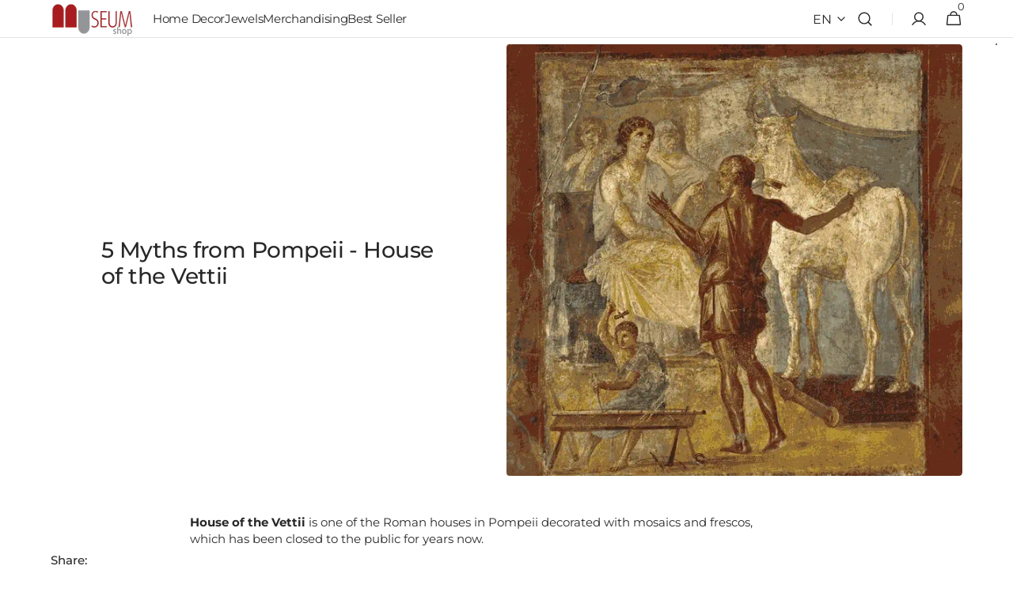

--- FILE ---
content_type: text/html; charset=utf-8
request_url: https://www.museum-shop.it/en/blogs/museum-blog/5-myths-from-pompei-house-of-the-vettii
body_size: 90845
content:
<!doctype html>
<html class="no-js" lang="en" data-scheme="light">
  <head>
    

   
    <meta charset="utf-8">
    <meta http-equiv="X-UA-Compatible" content="IE=edge">
    <meta name="viewport" content="width=device-width,initial-scale=1">
    <meta name="theme-color" content="">
    <link rel="canonical" href="https://www.museum-shop.it/en/blogs/museum-blog/5-myths-from-pompei-house-of-the-vettii">
    <link rel="preconnect" href="https://cdn.shopify.com" crossorigin><link rel="icon" type="image/png" href="//www.museum-shop.it/cdn/shop/files/logo-Museumshop842_69a28aa4-34bf-4c3c-adfd-bddfbc5b4db3.png?crop=center&height=32&v=1615302138&width=32"><link rel="preconnect" href="https://fonts.shopifycdn.com" crossorigin><title>
      5 Myths from Pompeii - House of the Vettii
 &ndash; Museum Shop Italy</title>

    
      <meta
        name="description"
        content="House of the Vettii is one of the Roman houses in Pompeii decorated with mosaics and frescos, which has been closed to the public for years now. &quot;There is one thing that the man of ancient times is fully conscious of: anyone who dares oppose the gods, will suffer the consequences. However, in the man of the myth, who a"
      >
    

    

<meta property="og:site_name" content="Museum Shop Italy">
<meta property="og:url" content="https://www.museum-shop.it/en/blogs/museum-blog/5-myths-from-pompei-house-of-the-vettii">
<meta property="og:title" content="5 Myths from Pompeii - House of the Vettii">
<meta property="og:type" content="article">
<meta property="og:description" content="House of the Vettii is one of the Roman houses in Pompeii decorated with mosaics and frescos, which has been closed to the public for years now. &quot;There is one thing that the man of ancient times is fully conscious of: anyone who dares oppose the gods, will suffer the consequences. However, in the man of the myth, who a"><meta property="og:image" content="http://www.museum-shop.it/cdn/shop/articles/casa-dei-vetti_nuovo.gif?v=1614682660">
  <meta property="og:image:secure_url" content="https://www.museum-shop.it/cdn/shop/articles/casa-dei-vetti_nuovo.gif?v=1614682660">
  <meta property="og:image:width" content="640">
  <meta property="og:image:height" content="826"><meta name="twitter:card" content="summary_large_image">
<meta name="twitter:title" content="5 Myths from Pompeii - House of the Vettii">
<meta name="twitter:description" content="House of the Vettii is one of the Roman houses in Pompeii decorated with mosaics and frescos, which has been closed to the public for years now. &quot;There is one thing that the man of ancient times is fully conscious of: anyone who dares oppose the gods, will suffer the consequences. However, in the man of the myth, who a">


    <script src="//www.museum-shop.it/cdn/shop/t/150/assets/constants.js?v=57430444635880596041766140605" defer="defer"></script>
    <script src="//www.museum-shop.it/cdn/shop/t/150/assets/pubsub.js?v=2921868252632587581766140605" defer="defer"></script>
    <script src="//www.museum-shop.it/cdn/shop/t/150/assets/global.js?v=10357800210926559781766140605" defer="defer"></script>

    <script>window.performance && window.performance.mark && window.performance.mark('shopify.content_for_header.start');</script><meta name="google-site-verification" content="AZIbWPhLKGFhfxYfoBCxX2ZqNiZBpvEK7MkB0k5Wubw">
<meta name="facebook-domain-verification" content="btjzocznmu4hujrngl14ij702e1nlj">
<meta id="shopify-digital-wallet" name="shopify-digital-wallet" content="/4435476583/digital_wallets/dialog">
<meta name="shopify-checkout-api-token" content="2a4cf63f4c3868ac29bfc08b0b1c1970">
<meta id="in-context-paypal-metadata" data-shop-id="4435476583" data-venmo-supported="false" data-environment="production" data-locale="en_US" data-paypal-v4="true" data-currency="EUR">
<link rel="alternate" type="application/atom+xml" title="Feed" href="/en/blogs/museum-blog.atom" />
<link rel="alternate" hreflang="x-default" href="https://www.museum-shop.it/blogs/museum-blog/5-myths-from-pompei-house-of-the-vettii">
<link rel="alternate" hreflang="it" href="https://www.museum-shop.it/blogs/museum-blog/5-myths-from-pompei-house-of-the-vettii">
<link rel="alternate" hreflang="fr" href="https://www.museum-shop.it/fr/blogs/museum-blog/5-myths-from-pompei-house-of-the-vettii">
<link rel="alternate" hreflang="en" href="https://www.museum-shop.it/en/blogs/museum-blog/5-myths-from-pompei-house-of-the-vettii">
<link rel="alternate" hreflang="es" href="https://www.museum-shop.it/es/blogs/museum-blog/5-myths-from-pompei-house-of-the-vettii">
<link rel="alternate" hreflang="de" href="https://www.museum-shop.it/de/blogs/museum-blog/5-myths-from-pompei-house-of-the-vettii">
<link rel="alternate" hreflang="ru" href="https://www.museum-shop.it/ru/blogs/museum-blog/5-myths-from-pompei-house-of-the-vettii">
<link rel="alternate" hreflang="ja" href="https://www.museum-shop.it/ja/blogs/museum-blog/5-myths-from-pompei-house-of-the-vettii">
<link rel="alternate" hreflang="zh-Hant" href="https://www.museum-shop.it/zh/blogs/museum-blog/5-myths-from-pompei-house-of-the-vettii">
<link rel="alternate" hreflang="en-AR" href="https://www.pompeiimuseumshop.it/blogs/museum-blog/5-myths-from-pompei-house-of-the-vettii">
<link rel="alternate" hreflang="it-AR" href="https://www.pompeiimuseumshop.it/it/blogs/museum-blog/5-myths-from-pompei-house-of-the-vettii">
<link rel="alternate" hreflang="fr-AR" href="https://www.pompeiimuseumshop.it/fr/blogs/museum-blog/5-myths-from-pompei-house-of-the-vettii">
<link rel="alternate" hreflang="es-AR" href="https://www.pompeiimuseumshop.it/es/blogs/museum-blog/5-myths-from-pompei-house-of-the-vettii">
<link rel="alternate" hreflang="en-AW" href="https://www.pompeiimuseumshop.it/blogs/museum-blog/5-myths-from-pompei-house-of-the-vettii">
<link rel="alternate" hreflang="it-AW" href="https://www.pompeiimuseumshop.it/it/blogs/museum-blog/5-myths-from-pompei-house-of-the-vettii">
<link rel="alternate" hreflang="fr-AW" href="https://www.pompeiimuseumshop.it/fr/blogs/museum-blog/5-myths-from-pompei-house-of-the-vettii">
<link rel="alternate" hreflang="es-AW" href="https://www.pompeiimuseumshop.it/es/blogs/museum-blog/5-myths-from-pompei-house-of-the-vettii">
<link rel="alternate" hreflang="en-BB" href="https://www.pompeiimuseumshop.it/blogs/museum-blog/5-myths-from-pompei-house-of-the-vettii">
<link rel="alternate" hreflang="it-BB" href="https://www.pompeiimuseumshop.it/it/blogs/museum-blog/5-myths-from-pompei-house-of-the-vettii">
<link rel="alternate" hreflang="fr-BB" href="https://www.pompeiimuseumshop.it/fr/blogs/museum-blog/5-myths-from-pompei-house-of-the-vettii">
<link rel="alternate" hreflang="es-BB" href="https://www.pompeiimuseumshop.it/es/blogs/museum-blog/5-myths-from-pompei-house-of-the-vettii">
<link rel="alternate" hreflang="en-BM" href="https://www.pompeiimuseumshop.it/blogs/museum-blog/5-myths-from-pompei-house-of-the-vettii">
<link rel="alternate" hreflang="it-BM" href="https://www.pompeiimuseumshop.it/it/blogs/museum-blog/5-myths-from-pompei-house-of-the-vettii">
<link rel="alternate" hreflang="fr-BM" href="https://www.pompeiimuseumshop.it/fr/blogs/museum-blog/5-myths-from-pompei-house-of-the-vettii">
<link rel="alternate" hreflang="es-BM" href="https://www.pompeiimuseumshop.it/es/blogs/museum-blog/5-myths-from-pompei-house-of-the-vettii">
<link rel="alternate" hreflang="en-BO" href="https://www.pompeiimuseumshop.it/blogs/museum-blog/5-myths-from-pompei-house-of-the-vettii">
<link rel="alternate" hreflang="it-BO" href="https://www.pompeiimuseumshop.it/it/blogs/museum-blog/5-myths-from-pompei-house-of-the-vettii">
<link rel="alternate" hreflang="fr-BO" href="https://www.pompeiimuseumshop.it/fr/blogs/museum-blog/5-myths-from-pompei-house-of-the-vettii">
<link rel="alternate" hreflang="es-BO" href="https://www.pompeiimuseumshop.it/es/blogs/museum-blog/5-myths-from-pompei-house-of-the-vettii">
<link rel="alternate" hreflang="en-BR" href="https://www.pompeiimuseumshop.it/blogs/museum-blog/5-myths-from-pompei-house-of-the-vettii">
<link rel="alternate" hreflang="it-BR" href="https://www.pompeiimuseumshop.it/it/blogs/museum-blog/5-myths-from-pompei-house-of-the-vettii">
<link rel="alternate" hreflang="fr-BR" href="https://www.pompeiimuseumshop.it/fr/blogs/museum-blog/5-myths-from-pompei-house-of-the-vettii">
<link rel="alternate" hreflang="es-BR" href="https://www.pompeiimuseumshop.it/es/blogs/museum-blog/5-myths-from-pompei-house-of-the-vettii">
<link rel="alternate" hreflang="en-BS" href="https://www.pompeiimuseumshop.it/blogs/museum-blog/5-myths-from-pompei-house-of-the-vettii">
<link rel="alternate" hreflang="it-BS" href="https://www.pompeiimuseumshop.it/it/blogs/museum-blog/5-myths-from-pompei-house-of-the-vettii">
<link rel="alternate" hreflang="fr-BS" href="https://www.pompeiimuseumshop.it/fr/blogs/museum-blog/5-myths-from-pompei-house-of-the-vettii">
<link rel="alternate" hreflang="es-BS" href="https://www.pompeiimuseumshop.it/es/blogs/museum-blog/5-myths-from-pompei-house-of-the-vettii">
<link rel="alternate" hreflang="en-BZ" href="https://www.pompeiimuseumshop.it/blogs/museum-blog/5-myths-from-pompei-house-of-the-vettii">
<link rel="alternate" hreflang="it-BZ" href="https://www.pompeiimuseumshop.it/it/blogs/museum-blog/5-myths-from-pompei-house-of-the-vettii">
<link rel="alternate" hreflang="fr-BZ" href="https://www.pompeiimuseumshop.it/fr/blogs/museum-blog/5-myths-from-pompei-house-of-the-vettii">
<link rel="alternate" hreflang="es-BZ" href="https://www.pompeiimuseumshop.it/es/blogs/museum-blog/5-myths-from-pompei-house-of-the-vettii">
<link rel="alternate" hreflang="en-CL" href="https://www.pompeiimuseumshop.it/blogs/museum-blog/5-myths-from-pompei-house-of-the-vettii">
<link rel="alternate" hreflang="it-CL" href="https://www.pompeiimuseumshop.it/it/blogs/museum-blog/5-myths-from-pompei-house-of-the-vettii">
<link rel="alternate" hreflang="fr-CL" href="https://www.pompeiimuseumshop.it/fr/blogs/museum-blog/5-myths-from-pompei-house-of-the-vettii">
<link rel="alternate" hreflang="es-CL" href="https://www.pompeiimuseumshop.it/es/blogs/museum-blog/5-myths-from-pompei-house-of-the-vettii">
<link rel="alternate" hreflang="en-CO" href="https://www.pompeiimuseumshop.it/blogs/museum-blog/5-myths-from-pompei-house-of-the-vettii">
<link rel="alternate" hreflang="it-CO" href="https://www.pompeiimuseumshop.it/it/blogs/museum-blog/5-myths-from-pompei-house-of-the-vettii">
<link rel="alternate" hreflang="fr-CO" href="https://www.pompeiimuseumshop.it/fr/blogs/museum-blog/5-myths-from-pompei-house-of-the-vettii">
<link rel="alternate" hreflang="es-CO" href="https://www.pompeiimuseumshop.it/es/blogs/museum-blog/5-myths-from-pompei-house-of-the-vettii">
<link rel="alternate" hreflang="en-CR" href="https://www.pompeiimuseumshop.it/blogs/museum-blog/5-myths-from-pompei-house-of-the-vettii">
<link rel="alternate" hreflang="it-CR" href="https://www.pompeiimuseumshop.it/it/blogs/museum-blog/5-myths-from-pompei-house-of-the-vettii">
<link rel="alternate" hreflang="fr-CR" href="https://www.pompeiimuseumshop.it/fr/blogs/museum-blog/5-myths-from-pompei-house-of-the-vettii">
<link rel="alternate" hreflang="es-CR" href="https://www.pompeiimuseumshop.it/es/blogs/museum-blog/5-myths-from-pompei-house-of-the-vettii">
<link rel="alternate" hreflang="en-DM" href="https://www.pompeiimuseumshop.it/blogs/museum-blog/5-myths-from-pompei-house-of-the-vettii">
<link rel="alternate" hreflang="it-DM" href="https://www.pompeiimuseumshop.it/it/blogs/museum-blog/5-myths-from-pompei-house-of-the-vettii">
<link rel="alternate" hreflang="fr-DM" href="https://www.pompeiimuseumshop.it/fr/blogs/museum-blog/5-myths-from-pompei-house-of-the-vettii">
<link rel="alternate" hreflang="es-DM" href="https://www.pompeiimuseumshop.it/es/blogs/museum-blog/5-myths-from-pompei-house-of-the-vettii">
<link rel="alternate" hreflang="en-DO" href="https://www.pompeiimuseumshop.it/blogs/museum-blog/5-myths-from-pompei-house-of-the-vettii">
<link rel="alternate" hreflang="it-DO" href="https://www.pompeiimuseumshop.it/it/blogs/museum-blog/5-myths-from-pompei-house-of-the-vettii">
<link rel="alternate" hreflang="fr-DO" href="https://www.pompeiimuseumshop.it/fr/blogs/museum-blog/5-myths-from-pompei-house-of-the-vettii">
<link rel="alternate" hreflang="es-DO" href="https://www.pompeiimuseumshop.it/es/blogs/museum-blog/5-myths-from-pompei-house-of-the-vettii">
<link rel="alternate" hreflang="en-EC" href="https://www.pompeiimuseumshop.it/blogs/museum-blog/5-myths-from-pompei-house-of-the-vettii">
<link rel="alternate" hreflang="it-EC" href="https://www.pompeiimuseumshop.it/it/blogs/museum-blog/5-myths-from-pompei-house-of-the-vettii">
<link rel="alternate" hreflang="fr-EC" href="https://www.pompeiimuseumshop.it/fr/blogs/museum-blog/5-myths-from-pompei-house-of-the-vettii">
<link rel="alternate" hreflang="es-EC" href="https://www.pompeiimuseumshop.it/es/blogs/museum-blog/5-myths-from-pompei-house-of-the-vettii">
<link rel="alternate" hreflang="en-GF" href="https://www.pompeiimuseumshop.it/blogs/museum-blog/5-myths-from-pompei-house-of-the-vettii">
<link rel="alternate" hreflang="it-GF" href="https://www.pompeiimuseumshop.it/it/blogs/museum-blog/5-myths-from-pompei-house-of-the-vettii">
<link rel="alternate" hreflang="fr-GF" href="https://www.pompeiimuseumshop.it/fr/blogs/museum-blog/5-myths-from-pompei-house-of-the-vettii">
<link rel="alternate" hreflang="es-GF" href="https://www.pompeiimuseumshop.it/es/blogs/museum-blog/5-myths-from-pompei-house-of-the-vettii">
<link rel="alternate" hreflang="en-GS" href="https://www.pompeiimuseumshop.it/blogs/museum-blog/5-myths-from-pompei-house-of-the-vettii">
<link rel="alternate" hreflang="it-GS" href="https://www.pompeiimuseumshop.it/it/blogs/museum-blog/5-myths-from-pompei-house-of-the-vettii">
<link rel="alternate" hreflang="fr-GS" href="https://www.pompeiimuseumshop.it/fr/blogs/museum-blog/5-myths-from-pompei-house-of-the-vettii">
<link rel="alternate" hreflang="es-GS" href="https://www.pompeiimuseumshop.it/es/blogs/museum-blog/5-myths-from-pompei-house-of-the-vettii">
<link rel="alternate" hreflang="en-GY" href="https://www.pompeiimuseumshop.it/blogs/museum-blog/5-myths-from-pompei-house-of-the-vettii">
<link rel="alternate" hreflang="it-GY" href="https://www.pompeiimuseumshop.it/it/blogs/museum-blog/5-myths-from-pompei-house-of-the-vettii">
<link rel="alternate" hreflang="fr-GY" href="https://www.pompeiimuseumshop.it/fr/blogs/museum-blog/5-myths-from-pompei-house-of-the-vettii">
<link rel="alternate" hreflang="es-GY" href="https://www.pompeiimuseumshop.it/es/blogs/museum-blog/5-myths-from-pompei-house-of-the-vettii">
<link rel="alternate" hreflang="en-MX" href="https://www.pompeiimuseumshop.it/blogs/museum-blog/5-myths-from-pompei-house-of-the-vettii">
<link rel="alternate" hreflang="it-MX" href="https://www.pompeiimuseumshop.it/it/blogs/museum-blog/5-myths-from-pompei-house-of-the-vettii">
<link rel="alternate" hreflang="fr-MX" href="https://www.pompeiimuseumshop.it/fr/blogs/museum-blog/5-myths-from-pompei-house-of-the-vettii">
<link rel="alternate" hreflang="es-MX" href="https://www.pompeiimuseumshop.it/es/blogs/museum-blog/5-myths-from-pompei-house-of-the-vettii">
<link rel="alternate" hreflang="en-PE" href="https://www.pompeiimuseumshop.it/blogs/museum-blog/5-myths-from-pompei-house-of-the-vettii">
<link rel="alternate" hreflang="it-PE" href="https://www.pompeiimuseumshop.it/it/blogs/museum-blog/5-myths-from-pompei-house-of-the-vettii">
<link rel="alternate" hreflang="fr-PE" href="https://www.pompeiimuseumshop.it/fr/blogs/museum-blog/5-myths-from-pompei-house-of-the-vettii">
<link rel="alternate" hreflang="es-PE" href="https://www.pompeiimuseumshop.it/es/blogs/museum-blog/5-myths-from-pompei-house-of-the-vettii">
<link rel="alternate" hreflang="en-PY" href="https://www.pompeiimuseumshop.it/blogs/museum-blog/5-myths-from-pompei-house-of-the-vettii">
<link rel="alternate" hreflang="it-PY" href="https://www.pompeiimuseumshop.it/it/blogs/museum-blog/5-myths-from-pompei-house-of-the-vettii">
<link rel="alternate" hreflang="fr-PY" href="https://www.pompeiimuseumshop.it/fr/blogs/museum-blog/5-myths-from-pompei-house-of-the-vettii">
<link rel="alternate" hreflang="es-PY" href="https://www.pompeiimuseumshop.it/es/blogs/museum-blog/5-myths-from-pompei-house-of-the-vettii">
<link rel="alternate" hreflang="en-SR" href="https://www.pompeiimuseumshop.it/blogs/museum-blog/5-myths-from-pompei-house-of-the-vettii">
<link rel="alternate" hreflang="it-SR" href="https://www.pompeiimuseumshop.it/it/blogs/museum-blog/5-myths-from-pompei-house-of-the-vettii">
<link rel="alternate" hreflang="fr-SR" href="https://www.pompeiimuseumshop.it/fr/blogs/museum-blog/5-myths-from-pompei-house-of-the-vettii">
<link rel="alternate" hreflang="es-SR" href="https://www.pompeiimuseumshop.it/es/blogs/museum-blog/5-myths-from-pompei-house-of-the-vettii">
<link rel="alternate" hreflang="en-UY" href="https://www.pompeiimuseumshop.it/blogs/museum-blog/5-myths-from-pompei-house-of-the-vettii">
<link rel="alternate" hreflang="it-UY" href="https://www.pompeiimuseumshop.it/it/blogs/museum-blog/5-myths-from-pompei-house-of-the-vettii">
<link rel="alternate" hreflang="fr-UY" href="https://www.pompeiimuseumshop.it/fr/blogs/museum-blog/5-myths-from-pompei-house-of-the-vettii">
<link rel="alternate" hreflang="es-UY" href="https://www.pompeiimuseumshop.it/es/blogs/museum-blog/5-myths-from-pompei-house-of-the-vettii">
<link rel="alternate" hreflang="en-VE" href="https://www.pompeiimuseumshop.it/blogs/museum-blog/5-myths-from-pompei-house-of-the-vettii">
<link rel="alternate" hreflang="it-VE" href="https://www.pompeiimuseumshop.it/it/blogs/museum-blog/5-myths-from-pompei-house-of-the-vettii">
<link rel="alternate" hreflang="fr-VE" href="https://www.pompeiimuseumshop.it/fr/blogs/museum-blog/5-myths-from-pompei-house-of-the-vettii">
<link rel="alternate" hreflang="es-VE" href="https://www.pompeiimuseumshop.it/es/blogs/museum-blog/5-myths-from-pompei-house-of-the-vettii">
<link rel="alternate" hreflang="en-VG" href="https://www.pompeiimuseumshop.it/blogs/museum-blog/5-myths-from-pompei-house-of-the-vettii">
<link rel="alternate" hreflang="it-VG" href="https://www.pompeiimuseumshop.it/it/blogs/museum-blog/5-myths-from-pompei-house-of-the-vettii">
<link rel="alternate" hreflang="fr-VG" href="https://www.pompeiimuseumshop.it/fr/blogs/museum-blog/5-myths-from-pompei-house-of-the-vettii">
<link rel="alternate" hreflang="es-VG" href="https://www.pompeiimuseumshop.it/es/blogs/museum-blog/5-myths-from-pompei-house-of-the-vettii">
<link rel="alternate" hreflang="en-CA" href="https://www.pompeiimuseumshop.it/blogs/museum-blog/5-myths-from-pompei-house-of-the-vettii">
<link rel="alternate" hreflang="it-CA" href="https://www.pompeiimuseumshop.it/it/blogs/museum-blog/5-myths-from-pompei-house-of-the-vettii">
<link rel="alternate" hreflang="fr-CA" href="https://www.pompeiimuseumshop.it/fr/blogs/museum-blog/5-myths-from-pompei-house-of-the-vettii">
<link rel="alternate" hreflang="es-CA" href="https://www.pompeiimuseumshop.it/es/blogs/museum-blog/5-myths-from-pompei-house-of-the-vettii">
<link rel="alternate" hreflang="en-US" href="https://www.pompeiimuseumshop.it/blogs/museum-blog/5-myths-from-pompei-house-of-the-vettii">
<link rel="alternate" hreflang="it-US" href="https://www.pompeiimuseumshop.it/it/blogs/museum-blog/5-myths-from-pompei-house-of-the-vettii">
<link rel="alternate" hreflang="fr-US" href="https://www.pompeiimuseumshop.it/fr/blogs/museum-blog/5-myths-from-pompei-house-of-the-vettii">
<link rel="alternate" hreflang="es-US" href="https://www.pompeiimuseumshop.it/es/blogs/museum-blog/5-myths-from-pompei-house-of-the-vettii">
<link rel="alternate" hreflang="en-CC" href="https://www.pompeimuseumshop.it/blogs/museum-blog/5-myths-from-pompei-house-of-the-vettii">
<link rel="alternate" hreflang="it-CC" href="https://www.pompeimuseumshop.it/it/blogs/museum-blog/5-myths-from-pompei-house-of-the-vettii">
<link rel="alternate" hreflang="fr-CC" href="https://www.pompeimuseumshop.it/fr/blogs/museum-blog/5-myths-from-pompei-house-of-the-vettii">
<link rel="alternate" hreflang="es-CC" href="https://www.pompeimuseumshop.it/es/blogs/museum-blog/5-myths-from-pompei-house-of-the-vettii">
<link rel="alternate" hreflang="de-CC" href="https://www.pompeimuseumshop.it/de/blogs/museum-blog/5-myths-from-pompei-house-of-the-vettii">
<link rel="alternate" hreflang="ru-CC" href="https://www.pompeimuseumshop.it/ru/blogs/museum-blog/5-myths-from-pompei-house-of-the-vettii">
<link rel="alternate" hreflang="ja-CC" href="https://www.pompeimuseumshop.it/ja/blogs/museum-blog/5-myths-from-pompei-house-of-the-vettii">
<link rel="alternate" hreflang="zh-Hant-CC" href="https://www.pompeimuseumshop.it/zh-tw/blogs/museum-blog/5-myths-from-pompei-house-of-the-vettii">
<link rel="alternate" hreflang="en-CX" href="https://www.pompeimuseumshop.it/blogs/museum-blog/5-myths-from-pompei-house-of-the-vettii">
<link rel="alternate" hreflang="it-CX" href="https://www.pompeimuseumshop.it/it/blogs/museum-blog/5-myths-from-pompei-house-of-the-vettii">
<link rel="alternate" hreflang="fr-CX" href="https://www.pompeimuseumshop.it/fr/blogs/museum-blog/5-myths-from-pompei-house-of-the-vettii">
<link rel="alternate" hreflang="es-CX" href="https://www.pompeimuseumshop.it/es/blogs/museum-blog/5-myths-from-pompei-house-of-the-vettii">
<link rel="alternate" hreflang="de-CX" href="https://www.pompeimuseumshop.it/de/blogs/museum-blog/5-myths-from-pompei-house-of-the-vettii">
<link rel="alternate" hreflang="ru-CX" href="https://www.pompeimuseumshop.it/ru/blogs/museum-blog/5-myths-from-pompei-house-of-the-vettii">
<link rel="alternate" hreflang="ja-CX" href="https://www.pompeimuseumshop.it/ja/blogs/museum-blog/5-myths-from-pompei-house-of-the-vettii">
<link rel="alternate" hreflang="zh-Hant-CX" href="https://www.pompeimuseumshop.it/zh-tw/blogs/museum-blog/5-myths-from-pompei-house-of-the-vettii">
<link rel="alternate" hreflang="en-UM" href="https://www.pompeimuseumshop.it/blogs/museum-blog/5-myths-from-pompei-house-of-the-vettii">
<link rel="alternate" hreflang="it-UM" href="https://www.pompeimuseumshop.it/it/blogs/museum-blog/5-myths-from-pompei-house-of-the-vettii">
<link rel="alternate" hreflang="fr-UM" href="https://www.pompeimuseumshop.it/fr/blogs/museum-blog/5-myths-from-pompei-house-of-the-vettii">
<link rel="alternate" hreflang="es-UM" href="https://www.pompeimuseumshop.it/es/blogs/museum-blog/5-myths-from-pompei-house-of-the-vettii">
<link rel="alternate" hreflang="de-UM" href="https://www.pompeimuseumshop.it/de/blogs/museum-blog/5-myths-from-pompei-house-of-the-vettii">
<link rel="alternate" hreflang="ru-UM" href="https://www.pompeimuseumshop.it/ru/blogs/museum-blog/5-myths-from-pompei-house-of-the-vettii">
<link rel="alternate" hreflang="ja-UM" href="https://www.pompeimuseumshop.it/ja/blogs/museum-blog/5-myths-from-pompei-house-of-the-vettii">
<link rel="alternate" hreflang="zh-Hant-UM" href="https://www.pompeimuseumshop.it/zh-tw/blogs/museum-blog/5-myths-from-pompei-house-of-the-vettii">
<link rel="alternate" hreflang="en-AU" href="https://www.pompeimuseumshop.it/blogs/museum-blog/5-myths-from-pompei-house-of-the-vettii">
<link rel="alternate" hreflang="it-AU" href="https://www.pompeimuseumshop.it/it/blogs/museum-blog/5-myths-from-pompei-house-of-the-vettii">
<link rel="alternate" hreflang="fr-AU" href="https://www.pompeimuseumshop.it/fr/blogs/museum-blog/5-myths-from-pompei-house-of-the-vettii">
<link rel="alternate" hreflang="es-AU" href="https://www.pompeimuseumshop.it/es/blogs/museum-blog/5-myths-from-pompei-house-of-the-vettii">
<link rel="alternate" hreflang="de-AU" href="https://www.pompeimuseumshop.it/de/blogs/museum-blog/5-myths-from-pompei-house-of-the-vettii">
<link rel="alternate" hreflang="ru-AU" href="https://www.pompeimuseumshop.it/ru/blogs/museum-blog/5-myths-from-pompei-house-of-the-vettii">
<link rel="alternate" hreflang="ja-AU" href="https://www.pompeimuseumshop.it/ja/blogs/museum-blog/5-myths-from-pompei-house-of-the-vettii">
<link rel="alternate" hreflang="zh-Hant-AU" href="https://www.pompeimuseumshop.it/zh-tw/blogs/museum-blog/5-myths-from-pompei-house-of-the-vettii">
<link rel="alternate" hreflang="en-FJ" href="https://www.pompeimuseumshop.it/blogs/museum-blog/5-myths-from-pompei-house-of-the-vettii">
<link rel="alternate" hreflang="it-FJ" href="https://www.pompeimuseumshop.it/it/blogs/museum-blog/5-myths-from-pompei-house-of-the-vettii">
<link rel="alternate" hreflang="fr-FJ" href="https://www.pompeimuseumshop.it/fr/blogs/museum-blog/5-myths-from-pompei-house-of-the-vettii">
<link rel="alternate" hreflang="es-FJ" href="https://www.pompeimuseumshop.it/es/blogs/museum-blog/5-myths-from-pompei-house-of-the-vettii">
<link rel="alternate" hreflang="de-FJ" href="https://www.pompeimuseumshop.it/de/blogs/museum-blog/5-myths-from-pompei-house-of-the-vettii">
<link rel="alternate" hreflang="ru-FJ" href="https://www.pompeimuseumshop.it/ru/blogs/museum-blog/5-myths-from-pompei-house-of-the-vettii">
<link rel="alternate" hreflang="ja-FJ" href="https://www.pompeimuseumshop.it/ja/blogs/museum-blog/5-myths-from-pompei-house-of-the-vettii">
<link rel="alternate" hreflang="zh-Hant-FJ" href="https://www.pompeimuseumshop.it/zh-tw/blogs/museum-blog/5-myths-from-pompei-house-of-the-vettii">
<link rel="alternate" hreflang="en-NF" href="https://www.pompeimuseumshop.it/blogs/museum-blog/5-myths-from-pompei-house-of-the-vettii">
<link rel="alternate" hreflang="it-NF" href="https://www.pompeimuseumshop.it/it/blogs/museum-blog/5-myths-from-pompei-house-of-the-vettii">
<link rel="alternate" hreflang="fr-NF" href="https://www.pompeimuseumshop.it/fr/blogs/museum-blog/5-myths-from-pompei-house-of-the-vettii">
<link rel="alternate" hreflang="es-NF" href="https://www.pompeimuseumshop.it/es/blogs/museum-blog/5-myths-from-pompei-house-of-the-vettii">
<link rel="alternate" hreflang="de-NF" href="https://www.pompeimuseumshop.it/de/blogs/museum-blog/5-myths-from-pompei-house-of-the-vettii">
<link rel="alternate" hreflang="ru-NF" href="https://www.pompeimuseumshop.it/ru/blogs/museum-blog/5-myths-from-pompei-house-of-the-vettii">
<link rel="alternate" hreflang="ja-NF" href="https://www.pompeimuseumshop.it/ja/blogs/museum-blog/5-myths-from-pompei-house-of-the-vettii">
<link rel="alternate" hreflang="zh-Hant-NF" href="https://www.pompeimuseumshop.it/zh-tw/blogs/museum-blog/5-myths-from-pompei-house-of-the-vettii">
<link rel="alternate" hreflang="en-CK" href="https://www.pompeimuseumshop.it/blogs/museum-blog/5-myths-from-pompei-house-of-the-vettii">
<link rel="alternate" hreflang="it-CK" href="https://www.pompeimuseumshop.it/it/blogs/museum-blog/5-myths-from-pompei-house-of-the-vettii">
<link rel="alternate" hreflang="fr-CK" href="https://www.pompeimuseumshop.it/fr/blogs/museum-blog/5-myths-from-pompei-house-of-the-vettii">
<link rel="alternate" hreflang="es-CK" href="https://www.pompeimuseumshop.it/es/blogs/museum-blog/5-myths-from-pompei-house-of-the-vettii">
<link rel="alternate" hreflang="de-CK" href="https://www.pompeimuseumshop.it/de/blogs/museum-blog/5-myths-from-pompei-house-of-the-vettii">
<link rel="alternate" hreflang="ru-CK" href="https://www.pompeimuseumshop.it/ru/blogs/museum-blog/5-myths-from-pompei-house-of-the-vettii">
<link rel="alternate" hreflang="ja-CK" href="https://www.pompeimuseumshop.it/ja/blogs/museum-blog/5-myths-from-pompei-house-of-the-vettii">
<link rel="alternate" hreflang="zh-Hant-CK" href="https://www.pompeimuseumshop.it/zh-tw/blogs/museum-blog/5-myths-from-pompei-house-of-the-vettii">
<link rel="alternate" hreflang="en-PN" href="https://www.pompeimuseumshop.it/blogs/museum-blog/5-myths-from-pompei-house-of-the-vettii">
<link rel="alternate" hreflang="it-PN" href="https://www.pompeimuseumshop.it/it/blogs/museum-blog/5-myths-from-pompei-house-of-the-vettii">
<link rel="alternate" hreflang="fr-PN" href="https://www.pompeimuseumshop.it/fr/blogs/museum-blog/5-myths-from-pompei-house-of-the-vettii">
<link rel="alternate" hreflang="es-PN" href="https://www.pompeimuseumshop.it/es/blogs/museum-blog/5-myths-from-pompei-house-of-the-vettii">
<link rel="alternate" hreflang="de-PN" href="https://www.pompeimuseumshop.it/de/blogs/museum-blog/5-myths-from-pompei-house-of-the-vettii">
<link rel="alternate" hreflang="ru-PN" href="https://www.pompeimuseumshop.it/ru/blogs/museum-blog/5-myths-from-pompei-house-of-the-vettii">
<link rel="alternate" hreflang="ja-PN" href="https://www.pompeimuseumshop.it/ja/blogs/museum-blog/5-myths-from-pompei-house-of-the-vettii">
<link rel="alternate" hreflang="zh-Hant-PN" href="https://www.pompeimuseumshop.it/zh-tw/blogs/museum-blog/5-myths-from-pompei-house-of-the-vettii">
<link rel="alternate" hreflang="en-SB" href="https://www.pompeimuseumshop.it/blogs/museum-blog/5-myths-from-pompei-house-of-the-vettii">
<link rel="alternate" hreflang="it-SB" href="https://www.pompeimuseumshop.it/it/blogs/museum-blog/5-myths-from-pompei-house-of-the-vettii">
<link rel="alternate" hreflang="fr-SB" href="https://www.pompeimuseumshop.it/fr/blogs/museum-blog/5-myths-from-pompei-house-of-the-vettii">
<link rel="alternate" hreflang="es-SB" href="https://www.pompeimuseumshop.it/es/blogs/museum-blog/5-myths-from-pompei-house-of-the-vettii">
<link rel="alternate" hreflang="de-SB" href="https://www.pompeimuseumshop.it/de/blogs/museum-blog/5-myths-from-pompei-house-of-the-vettii">
<link rel="alternate" hreflang="ru-SB" href="https://www.pompeimuseumshop.it/ru/blogs/museum-blog/5-myths-from-pompei-house-of-the-vettii">
<link rel="alternate" hreflang="ja-SB" href="https://www.pompeimuseumshop.it/ja/blogs/museum-blog/5-myths-from-pompei-house-of-the-vettii">
<link rel="alternate" hreflang="zh-Hant-SB" href="https://www.pompeimuseumshop.it/zh-tw/blogs/museum-blog/5-myths-from-pompei-house-of-the-vettii">
<link rel="alternate" hreflang="en-KI" href="https://www.pompeimuseumshop.it/blogs/museum-blog/5-myths-from-pompei-house-of-the-vettii">
<link rel="alternate" hreflang="it-KI" href="https://www.pompeimuseumshop.it/it/blogs/museum-blog/5-myths-from-pompei-house-of-the-vettii">
<link rel="alternate" hreflang="fr-KI" href="https://www.pompeimuseumshop.it/fr/blogs/museum-blog/5-myths-from-pompei-house-of-the-vettii">
<link rel="alternate" hreflang="es-KI" href="https://www.pompeimuseumshop.it/es/blogs/museum-blog/5-myths-from-pompei-house-of-the-vettii">
<link rel="alternate" hreflang="de-KI" href="https://www.pompeimuseumshop.it/de/blogs/museum-blog/5-myths-from-pompei-house-of-the-vettii">
<link rel="alternate" hreflang="ru-KI" href="https://www.pompeimuseumshop.it/ru/blogs/museum-blog/5-myths-from-pompei-house-of-the-vettii">
<link rel="alternate" hreflang="ja-KI" href="https://www.pompeimuseumshop.it/ja/blogs/museum-blog/5-myths-from-pompei-house-of-the-vettii">
<link rel="alternate" hreflang="zh-Hant-KI" href="https://www.pompeimuseumshop.it/zh-tw/blogs/museum-blog/5-myths-from-pompei-house-of-the-vettii">
<link rel="alternate" hreflang="en-NR" href="https://www.pompeimuseumshop.it/blogs/museum-blog/5-myths-from-pompei-house-of-the-vettii">
<link rel="alternate" hreflang="it-NR" href="https://www.pompeimuseumshop.it/it/blogs/museum-blog/5-myths-from-pompei-house-of-the-vettii">
<link rel="alternate" hreflang="fr-NR" href="https://www.pompeimuseumshop.it/fr/blogs/museum-blog/5-myths-from-pompei-house-of-the-vettii">
<link rel="alternate" hreflang="es-NR" href="https://www.pompeimuseumshop.it/es/blogs/museum-blog/5-myths-from-pompei-house-of-the-vettii">
<link rel="alternate" hreflang="de-NR" href="https://www.pompeimuseumshop.it/de/blogs/museum-blog/5-myths-from-pompei-house-of-the-vettii">
<link rel="alternate" hreflang="ru-NR" href="https://www.pompeimuseumshop.it/ru/blogs/museum-blog/5-myths-from-pompei-house-of-the-vettii">
<link rel="alternate" hreflang="ja-NR" href="https://www.pompeimuseumshop.it/ja/blogs/museum-blog/5-myths-from-pompei-house-of-the-vettii">
<link rel="alternate" hreflang="zh-Hant-NR" href="https://www.pompeimuseumshop.it/zh-tw/blogs/museum-blog/5-myths-from-pompei-house-of-the-vettii">
<link rel="alternate" hreflang="en-NU" href="https://www.pompeimuseumshop.it/blogs/museum-blog/5-myths-from-pompei-house-of-the-vettii">
<link rel="alternate" hreflang="it-NU" href="https://www.pompeimuseumshop.it/it/blogs/museum-blog/5-myths-from-pompei-house-of-the-vettii">
<link rel="alternate" hreflang="fr-NU" href="https://www.pompeimuseumshop.it/fr/blogs/museum-blog/5-myths-from-pompei-house-of-the-vettii">
<link rel="alternate" hreflang="es-NU" href="https://www.pompeimuseumshop.it/es/blogs/museum-blog/5-myths-from-pompei-house-of-the-vettii">
<link rel="alternate" hreflang="de-NU" href="https://www.pompeimuseumshop.it/de/blogs/museum-blog/5-myths-from-pompei-house-of-the-vettii">
<link rel="alternate" hreflang="ru-NU" href="https://www.pompeimuseumshop.it/ru/blogs/museum-blog/5-myths-from-pompei-house-of-the-vettii">
<link rel="alternate" hreflang="ja-NU" href="https://www.pompeimuseumshop.it/ja/blogs/museum-blog/5-myths-from-pompei-house-of-the-vettii">
<link rel="alternate" hreflang="zh-Hant-NU" href="https://www.pompeimuseumshop.it/zh-tw/blogs/museum-blog/5-myths-from-pompei-house-of-the-vettii">
<link rel="alternate" hreflang="en-NC" href="https://www.pompeimuseumshop.it/blogs/museum-blog/5-myths-from-pompei-house-of-the-vettii">
<link rel="alternate" hreflang="it-NC" href="https://www.pompeimuseumshop.it/it/blogs/museum-blog/5-myths-from-pompei-house-of-the-vettii">
<link rel="alternate" hreflang="fr-NC" href="https://www.pompeimuseumshop.it/fr/blogs/museum-blog/5-myths-from-pompei-house-of-the-vettii">
<link rel="alternate" hreflang="es-NC" href="https://www.pompeimuseumshop.it/es/blogs/museum-blog/5-myths-from-pompei-house-of-the-vettii">
<link rel="alternate" hreflang="de-NC" href="https://www.pompeimuseumshop.it/de/blogs/museum-blog/5-myths-from-pompei-house-of-the-vettii">
<link rel="alternate" hreflang="ru-NC" href="https://www.pompeimuseumshop.it/ru/blogs/museum-blog/5-myths-from-pompei-house-of-the-vettii">
<link rel="alternate" hreflang="ja-NC" href="https://www.pompeimuseumshop.it/ja/blogs/museum-blog/5-myths-from-pompei-house-of-the-vettii">
<link rel="alternate" hreflang="zh-Hant-NC" href="https://www.pompeimuseumshop.it/zh-tw/blogs/museum-blog/5-myths-from-pompei-house-of-the-vettii">
<link rel="alternate" hreflang="en-NZ" href="https://www.pompeimuseumshop.it/blogs/museum-blog/5-myths-from-pompei-house-of-the-vettii">
<link rel="alternate" hreflang="it-NZ" href="https://www.pompeimuseumshop.it/it/blogs/museum-blog/5-myths-from-pompei-house-of-the-vettii">
<link rel="alternate" hreflang="fr-NZ" href="https://www.pompeimuseumshop.it/fr/blogs/museum-blog/5-myths-from-pompei-house-of-the-vettii">
<link rel="alternate" hreflang="es-NZ" href="https://www.pompeimuseumshop.it/es/blogs/museum-blog/5-myths-from-pompei-house-of-the-vettii">
<link rel="alternate" hreflang="de-NZ" href="https://www.pompeimuseumshop.it/de/blogs/museum-blog/5-myths-from-pompei-house-of-the-vettii">
<link rel="alternate" hreflang="ru-NZ" href="https://www.pompeimuseumshop.it/ru/blogs/museum-blog/5-myths-from-pompei-house-of-the-vettii">
<link rel="alternate" hreflang="ja-NZ" href="https://www.pompeimuseumshop.it/ja/blogs/museum-blog/5-myths-from-pompei-house-of-the-vettii">
<link rel="alternate" hreflang="zh-Hant-NZ" href="https://www.pompeimuseumshop.it/zh-tw/blogs/museum-blog/5-myths-from-pompei-house-of-the-vettii">
<link rel="alternate" hreflang="en-PG" href="https://www.pompeimuseumshop.it/blogs/museum-blog/5-myths-from-pompei-house-of-the-vettii">
<link rel="alternate" hreflang="it-PG" href="https://www.pompeimuseumshop.it/it/blogs/museum-blog/5-myths-from-pompei-house-of-the-vettii">
<link rel="alternate" hreflang="fr-PG" href="https://www.pompeimuseumshop.it/fr/blogs/museum-blog/5-myths-from-pompei-house-of-the-vettii">
<link rel="alternate" hreflang="es-PG" href="https://www.pompeimuseumshop.it/es/blogs/museum-blog/5-myths-from-pompei-house-of-the-vettii">
<link rel="alternate" hreflang="de-PG" href="https://www.pompeimuseumshop.it/de/blogs/museum-blog/5-myths-from-pompei-house-of-the-vettii">
<link rel="alternate" hreflang="ru-PG" href="https://www.pompeimuseumshop.it/ru/blogs/museum-blog/5-myths-from-pompei-house-of-the-vettii">
<link rel="alternate" hreflang="ja-PG" href="https://www.pompeimuseumshop.it/ja/blogs/museum-blog/5-myths-from-pompei-house-of-the-vettii">
<link rel="alternate" hreflang="zh-Hant-PG" href="https://www.pompeimuseumshop.it/zh-tw/blogs/museum-blog/5-myths-from-pompei-house-of-the-vettii">
<link rel="alternate" hreflang="en-PF" href="https://www.pompeimuseumshop.it/blogs/museum-blog/5-myths-from-pompei-house-of-the-vettii">
<link rel="alternate" hreflang="it-PF" href="https://www.pompeimuseumshop.it/it/blogs/museum-blog/5-myths-from-pompei-house-of-the-vettii">
<link rel="alternate" hreflang="fr-PF" href="https://www.pompeimuseumshop.it/fr/blogs/museum-blog/5-myths-from-pompei-house-of-the-vettii">
<link rel="alternate" hreflang="es-PF" href="https://www.pompeimuseumshop.it/es/blogs/museum-blog/5-myths-from-pompei-house-of-the-vettii">
<link rel="alternate" hreflang="de-PF" href="https://www.pompeimuseumshop.it/de/blogs/museum-blog/5-myths-from-pompei-house-of-the-vettii">
<link rel="alternate" hreflang="ru-PF" href="https://www.pompeimuseumshop.it/ru/blogs/museum-blog/5-myths-from-pompei-house-of-the-vettii">
<link rel="alternate" hreflang="ja-PF" href="https://www.pompeimuseumshop.it/ja/blogs/museum-blog/5-myths-from-pompei-house-of-the-vettii">
<link rel="alternate" hreflang="zh-Hant-PF" href="https://www.pompeimuseumshop.it/zh-tw/blogs/museum-blog/5-myths-from-pompei-house-of-the-vettii">
<link rel="alternate" hreflang="en-WS" href="https://www.pompeimuseumshop.it/blogs/museum-blog/5-myths-from-pompei-house-of-the-vettii">
<link rel="alternate" hreflang="it-WS" href="https://www.pompeimuseumshop.it/it/blogs/museum-blog/5-myths-from-pompei-house-of-the-vettii">
<link rel="alternate" hreflang="fr-WS" href="https://www.pompeimuseumshop.it/fr/blogs/museum-blog/5-myths-from-pompei-house-of-the-vettii">
<link rel="alternate" hreflang="es-WS" href="https://www.pompeimuseumshop.it/es/blogs/museum-blog/5-myths-from-pompei-house-of-the-vettii">
<link rel="alternate" hreflang="de-WS" href="https://www.pompeimuseumshop.it/de/blogs/museum-blog/5-myths-from-pompei-house-of-the-vettii">
<link rel="alternate" hreflang="ru-WS" href="https://www.pompeimuseumshop.it/ru/blogs/museum-blog/5-myths-from-pompei-house-of-the-vettii">
<link rel="alternate" hreflang="ja-WS" href="https://www.pompeimuseumshop.it/ja/blogs/museum-blog/5-myths-from-pompei-house-of-the-vettii">
<link rel="alternate" hreflang="zh-Hant-WS" href="https://www.pompeimuseumshop.it/zh-tw/blogs/museum-blog/5-myths-from-pompei-house-of-the-vettii">
<link rel="alternate" hreflang="en-TL" href="https://www.pompeimuseumshop.it/blogs/museum-blog/5-myths-from-pompei-house-of-the-vettii">
<link rel="alternate" hreflang="it-TL" href="https://www.pompeimuseumshop.it/it/blogs/museum-blog/5-myths-from-pompei-house-of-the-vettii">
<link rel="alternate" hreflang="fr-TL" href="https://www.pompeimuseumshop.it/fr/blogs/museum-blog/5-myths-from-pompei-house-of-the-vettii">
<link rel="alternate" hreflang="es-TL" href="https://www.pompeimuseumshop.it/es/blogs/museum-blog/5-myths-from-pompei-house-of-the-vettii">
<link rel="alternate" hreflang="de-TL" href="https://www.pompeimuseumshop.it/de/blogs/museum-blog/5-myths-from-pompei-house-of-the-vettii">
<link rel="alternate" hreflang="ru-TL" href="https://www.pompeimuseumshop.it/ru/blogs/museum-blog/5-myths-from-pompei-house-of-the-vettii">
<link rel="alternate" hreflang="ja-TL" href="https://www.pompeimuseumshop.it/ja/blogs/museum-blog/5-myths-from-pompei-house-of-the-vettii">
<link rel="alternate" hreflang="zh-Hant-TL" href="https://www.pompeimuseumshop.it/zh-tw/blogs/museum-blog/5-myths-from-pompei-house-of-the-vettii">
<link rel="alternate" hreflang="en-TK" href="https://www.pompeimuseumshop.it/blogs/museum-blog/5-myths-from-pompei-house-of-the-vettii">
<link rel="alternate" hreflang="it-TK" href="https://www.pompeimuseumshop.it/it/blogs/museum-blog/5-myths-from-pompei-house-of-the-vettii">
<link rel="alternate" hreflang="fr-TK" href="https://www.pompeimuseumshop.it/fr/blogs/museum-blog/5-myths-from-pompei-house-of-the-vettii">
<link rel="alternate" hreflang="es-TK" href="https://www.pompeimuseumshop.it/es/blogs/museum-blog/5-myths-from-pompei-house-of-the-vettii">
<link rel="alternate" hreflang="de-TK" href="https://www.pompeimuseumshop.it/de/blogs/museum-blog/5-myths-from-pompei-house-of-the-vettii">
<link rel="alternate" hreflang="ru-TK" href="https://www.pompeimuseumshop.it/ru/blogs/museum-blog/5-myths-from-pompei-house-of-the-vettii">
<link rel="alternate" hreflang="ja-TK" href="https://www.pompeimuseumshop.it/ja/blogs/museum-blog/5-myths-from-pompei-house-of-the-vettii">
<link rel="alternate" hreflang="zh-Hant-TK" href="https://www.pompeimuseumshop.it/zh-tw/blogs/museum-blog/5-myths-from-pompei-house-of-the-vettii">
<link rel="alternate" hreflang="en-TO" href="https://www.pompeimuseumshop.it/blogs/museum-blog/5-myths-from-pompei-house-of-the-vettii">
<link rel="alternate" hreflang="it-TO" href="https://www.pompeimuseumshop.it/it/blogs/museum-blog/5-myths-from-pompei-house-of-the-vettii">
<link rel="alternate" hreflang="fr-TO" href="https://www.pompeimuseumshop.it/fr/blogs/museum-blog/5-myths-from-pompei-house-of-the-vettii">
<link rel="alternate" hreflang="es-TO" href="https://www.pompeimuseumshop.it/es/blogs/museum-blog/5-myths-from-pompei-house-of-the-vettii">
<link rel="alternate" hreflang="de-TO" href="https://www.pompeimuseumshop.it/de/blogs/museum-blog/5-myths-from-pompei-house-of-the-vettii">
<link rel="alternate" hreflang="ru-TO" href="https://www.pompeimuseumshop.it/ru/blogs/museum-blog/5-myths-from-pompei-house-of-the-vettii">
<link rel="alternate" hreflang="ja-TO" href="https://www.pompeimuseumshop.it/ja/blogs/museum-blog/5-myths-from-pompei-house-of-the-vettii">
<link rel="alternate" hreflang="zh-Hant-TO" href="https://www.pompeimuseumshop.it/zh-tw/blogs/museum-blog/5-myths-from-pompei-house-of-the-vettii">
<link rel="alternate" hreflang="en-TV" href="https://www.pompeimuseumshop.it/blogs/museum-blog/5-myths-from-pompei-house-of-the-vettii">
<link rel="alternate" hreflang="it-TV" href="https://www.pompeimuseumshop.it/it/blogs/museum-blog/5-myths-from-pompei-house-of-the-vettii">
<link rel="alternate" hreflang="fr-TV" href="https://www.pompeimuseumshop.it/fr/blogs/museum-blog/5-myths-from-pompei-house-of-the-vettii">
<link rel="alternate" hreflang="es-TV" href="https://www.pompeimuseumshop.it/es/blogs/museum-blog/5-myths-from-pompei-house-of-the-vettii">
<link rel="alternate" hreflang="de-TV" href="https://www.pompeimuseumshop.it/de/blogs/museum-blog/5-myths-from-pompei-house-of-the-vettii">
<link rel="alternate" hreflang="ru-TV" href="https://www.pompeimuseumshop.it/ru/blogs/museum-blog/5-myths-from-pompei-house-of-the-vettii">
<link rel="alternate" hreflang="ja-TV" href="https://www.pompeimuseumshop.it/ja/blogs/museum-blog/5-myths-from-pompei-house-of-the-vettii">
<link rel="alternate" hreflang="zh-Hant-TV" href="https://www.pompeimuseumshop.it/zh-tw/blogs/museum-blog/5-myths-from-pompei-house-of-the-vettii">
<link rel="alternate" hreflang="en-VU" href="https://www.pompeimuseumshop.it/blogs/museum-blog/5-myths-from-pompei-house-of-the-vettii">
<link rel="alternate" hreflang="it-VU" href="https://www.pompeimuseumshop.it/it/blogs/museum-blog/5-myths-from-pompei-house-of-the-vettii">
<link rel="alternate" hreflang="fr-VU" href="https://www.pompeimuseumshop.it/fr/blogs/museum-blog/5-myths-from-pompei-house-of-the-vettii">
<link rel="alternate" hreflang="es-VU" href="https://www.pompeimuseumshop.it/es/blogs/museum-blog/5-myths-from-pompei-house-of-the-vettii">
<link rel="alternate" hreflang="de-VU" href="https://www.pompeimuseumshop.it/de/blogs/museum-blog/5-myths-from-pompei-house-of-the-vettii">
<link rel="alternate" hreflang="ru-VU" href="https://www.pompeimuseumshop.it/ru/blogs/museum-blog/5-myths-from-pompei-house-of-the-vettii">
<link rel="alternate" hreflang="ja-VU" href="https://www.pompeimuseumshop.it/ja/blogs/museum-blog/5-myths-from-pompei-house-of-the-vettii">
<link rel="alternate" hreflang="zh-Hant-VU" href="https://www.pompeimuseumshop.it/zh-tw/blogs/museum-blog/5-myths-from-pompei-house-of-the-vettii">
<link rel="alternate" hreflang="en-WF" href="https://www.pompeimuseumshop.it/blogs/museum-blog/5-myths-from-pompei-house-of-the-vettii">
<link rel="alternate" hreflang="it-WF" href="https://www.pompeimuseumshop.it/it/blogs/museum-blog/5-myths-from-pompei-house-of-the-vettii">
<link rel="alternate" hreflang="fr-WF" href="https://www.pompeimuseumshop.it/fr/blogs/museum-blog/5-myths-from-pompei-house-of-the-vettii">
<link rel="alternate" hreflang="es-WF" href="https://www.pompeimuseumshop.it/es/blogs/museum-blog/5-myths-from-pompei-house-of-the-vettii">
<link rel="alternate" hreflang="de-WF" href="https://www.pompeimuseumshop.it/de/blogs/museum-blog/5-myths-from-pompei-house-of-the-vettii">
<link rel="alternate" hreflang="ru-WF" href="https://www.pompeimuseumshop.it/ru/blogs/museum-blog/5-myths-from-pompei-house-of-the-vettii">
<link rel="alternate" hreflang="ja-WF" href="https://www.pompeimuseumshop.it/ja/blogs/museum-blog/5-myths-from-pompei-house-of-the-vettii">
<link rel="alternate" hreflang="zh-Hant-WF" href="https://www.pompeimuseumshop.it/zh-tw/blogs/museum-blog/5-myths-from-pompei-house-of-the-vettii">
<link rel="alternate" hreflang="zh-Hant-AC" href="https://www.museum-shop.it/zh/blogs/museum-blog/5-myths-from-pompei-house-of-the-vettii">
<link rel="alternate" hreflang="zh-Hant-AD" href="https://www.museum-shop.it/zh/blogs/museum-blog/5-myths-from-pompei-house-of-the-vettii">
<link rel="alternate" hreflang="zh-Hant-AE" href="https://www.museum-shop.it/zh/blogs/museum-blog/5-myths-from-pompei-house-of-the-vettii">
<link rel="alternate" hreflang="zh-Hant-AF" href="https://www.museum-shop.it/zh/blogs/museum-blog/5-myths-from-pompei-house-of-the-vettii">
<link rel="alternate" hreflang="zh-Hant-AL" href="https://www.museum-shop.it/zh/blogs/museum-blog/5-myths-from-pompei-house-of-the-vettii">
<link rel="alternate" hreflang="zh-Hant-AM" href="https://www.museum-shop.it/zh/blogs/museum-blog/5-myths-from-pompei-house-of-the-vettii">
<link rel="alternate" hreflang="zh-Hant-AO" href="https://www.museum-shop.it/zh/blogs/museum-blog/5-myths-from-pompei-house-of-the-vettii">
<link rel="alternate" hreflang="zh-Hant-AT" href="https://www.museum-shop.it/zh/blogs/museum-blog/5-myths-from-pompei-house-of-the-vettii">
<link rel="alternate" hreflang="zh-Hant-AX" href="https://www.museum-shop.it/zh/blogs/museum-blog/5-myths-from-pompei-house-of-the-vettii">
<link rel="alternate" hreflang="zh-Hant-AZ" href="https://www.museum-shop.it/zh/blogs/museum-blog/5-myths-from-pompei-house-of-the-vettii">
<link rel="alternate" hreflang="zh-Hant-BA" href="https://www.museum-shop.it/zh/blogs/museum-blog/5-myths-from-pompei-house-of-the-vettii">
<link rel="alternate" hreflang="zh-Hant-BD" href="https://www.museum-shop.it/zh/blogs/museum-blog/5-myths-from-pompei-house-of-the-vettii">
<link rel="alternate" hreflang="zh-Hant-BE" href="https://www.museum-shop.it/zh/blogs/museum-blog/5-myths-from-pompei-house-of-the-vettii">
<link rel="alternate" hreflang="zh-Hant-BF" href="https://www.museum-shop.it/zh/blogs/museum-blog/5-myths-from-pompei-house-of-the-vettii">
<link rel="alternate" hreflang="zh-Hant-BG" href="https://www.museum-shop.it/zh/blogs/museum-blog/5-myths-from-pompei-house-of-the-vettii">
<link rel="alternate" hreflang="zh-Hant-BH" href="https://www.museum-shop.it/zh/blogs/museum-blog/5-myths-from-pompei-house-of-the-vettii">
<link rel="alternate" hreflang="zh-Hant-BI" href="https://www.museum-shop.it/zh/blogs/museum-blog/5-myths-from-pompei-house-of-the-vettii">
<link rel="alternate" hreflang="zh-Hant-BJ" href="https://www.museum-shop.it/zh/blogs/museum-blog/5-myths-from-pompei-house-of-the-vettii">
<link rel="alternate" hreflang="zh-Hant-BN" href="https://www.museum-shop.it/zh/blogs/museum-blog/5-myths-from-pompei-house-of-the-vettii">
<link rel="alternate" hreflang="zh-Hant-BT" href="https://www.museum-shop.it/zh/blogs/museum-blog/5-myths-from-pompei-house-of-the-vettii">
<link rel="alternate" hreflang="zh-Hant-BW" href="https://www.museum-shop.it/zh/blogs/museum-blog/5-myths-from-pompei-house-of-the-vettii">
<link rel="alternate" hreflang="zh-Hant-BY" href="https://www.museum-shop.it/zh/blogs/museum-blog/5-myths-from-pompei-house-of-the-vettii">
<link rel="alternate" hreflang="zh-Hant-CD" href="https://www.museum-shop.it/zh/blogs/museum-blog/5-myths-from-pompei-house-of-the-vettii">
<link rel="alternate" hreflang="zh-Hant-CF" href="https://www.museum-shop.it/zh/blogs/museum-blog/5-myths-from-pompei-house-of-the-vettii">
<link rel="alternate" hreflang="zh-Hant-CG" href="https://www.museum-shop.it/zh/blogs/museum-blog/5-myths-from-pompei-house-of-the-vettii">
<link rel="alternate" hreflang="zh-Hant-CH" href="https://www.museum-shop.it/zh/blogs/museum-blog/5-myths-from-pompei-house-of-the-vettii">
<link rel="alternate" hreflang="zh-Hant-CI" href="https://www.museum-shop.it/zh/blogs/museum-blog/5-myths-from-pompei-house-of-the-vettii">
<link rel="alternate" hreflang="zh-Hant-CM" href="https://www.museum-shop.it/zh/blogs/museum-blog/5-myths-from-pompei-house-of-the-vettii">
<link rel="alternate" hreflang="zh-Hant-CN" href="https://www.museum-shop.it/zh/blogs/museum-blog/5-myths-from-pompei-house-of-the-vettii">
<link rel="alternate" hreflang="zh-Hant-CV" href="https://www.museum-shop.it/zh/blogs/museum-blog/5-myths-from-pompei-house-of-the-vettii">
<link rel="alternate" hreflang="zh-Hant-CY" href="https://www.museum-shop.it/zh/blogs/museum-blog/5-myths-from-pompei-house-of-the-vettii">
<link rel="alternate" hreflang="zh-Hant-CZ" href="https://www.museum-shop.it/zh/blogs/museum-blog/5-myths-from-pompei-house-of-the-vettii">
<link rel="alternate" hreflang="zh-Hant-DE" href="https://www.museum-shop.it/zh/blogs/museum-blog/5-myths-from-pompei-house-of-the-vettii">
<link rel="alternate" hreflang="zh-Hant-DJ" href="https://www.museum-shop.it/zh/blogs/museum-blog/5-myths-from-pompei-house-of-the-vettii">
<link rel="alternate" hreflang="zh-Hant-DK" href="https://www.museum-shop.it/zh/blogs/museum-blog/5-myths-from-pompei-house-of-the-vettii">
<link rel="alternate" hreflang="zh-Hant-DZ" href="https://www.museum-shop.it/zh/blogs/museum-blog/5-myths-from-pompei-house-of-the-vettii">
<link rel="alternate" hreflang="zh-Hant-EE" href="https://www.museum-shop.it/zh/blogs/museum-blog/5-myths-from-pompei-house-of-the-vettii">
<link rel="alternate" hreflang="zh-Hant-EG" href="https://www.museum-shop.it/zh/blogs/museum-blog/5-myths-from-pompei-house-of-the-vettii">
<link rel="alternate" hreflang="zh-Hant-EH" href="https://www.museum-shop.it/zh/blogs/museum-blog/5-myths-from-pompei-house-of-the-vettii">
<link rel="alternate" hreflang="zh-Hant-ER" href="https://www.museum-shop.it/zh/blogs/museum-blog/5-myths-from-pompei-house-of-the-vettii">
<link rel="alternate" hreflang="zh-Hant-ES" href="https://www.museum-shop.it/zh/blogs/museum-blog/5-myths-from-pompei-house-of-the-vettii">
<link rel="alternate" hreflang="zh-Hant-ET" href="https://www.museum-shop.it/zh/blogs/museum-blog/5-myths-from-pompei-house-of-the-vettii">
<link rel="alternate" hreflang="zh-Hant-FI" href="https://www.museum-shop.it/zh/blogs/museum-blog/5-myths-from-pompei-house-of-the-vettii">
<link rel="alternate" hreflang="zh-Hant-FR" href="https://www.museum-shop.it/zh/blogs/museum-blog/5-myths-from-pompei-house-of-the-vettii">
<link rel="alternate" hreflang="zh-Hant-GA" href="https://www.museum-shop.it/zh/blogs/museum-blog/5-myths-from-pompei-house-of-the-vettii">
<link rel="alternate" hreflang="zh-Hant-GB" href="https://www.museum-shop.it/zh/blogs/museum-blog/5-myths-from-pompei-house-of-the-vettii">
<link rel="alternate" hreflang="zh-Hant-GE" href="https://www.museum-shop.it/zh/blogs/museum-blog/5-myths-from-pompei-house-of-the-vettii">
<link rel="alternate" hreflang="zh-Hant-GH" href="https://www.museum-shop.it/zh/blogs/museum-blog/5-myths-from-pompei-house-of-the-vettii">
<link rel="alternate" hreflang="zh-Hant-GI" href="https://www.museum-shop.it/zh/blogs/museum-blog/5-myths-from-pompei-house-of-the-vettii">
<link rel="alternate" hreflang="zh-Hant-GM" href="https://www.museum-shop.it/zh/blogs/museum-blog/5-myths-from-pompei-house-of-the-vettii">
<link rel="alternate" hreflang="zh-Hant-GN" href="https://www.museum-shop.it/zh/blogs/museum-blog/5-myths-from-pompei-house-of-the-vettii">
<link rel="alternate" hreflang="zh-Hant-GQ" href="https://www.museum-shop.it/zh/blogs/museum-blog/5-myths-from-pompei-house-of-the-vettii">
<link rel="alternate" hreflang="zh-Hant-GR" href="https://www.museum-shop.it/zh/blogs/museum-blog/5-myths-from-pompei-house-of-the-vettii">
<link rel="alternate" hreflang="zh-Hant-GW" href="https://www.museum-shop.it/zh/blogs/museum-blog/5-myths-from-pompei-house-of-the-vettii">
<link rel="alternate" hreflang="zh-Hant-HK" href="https://www.museum-shop.it/zh/blogs/museum-blog/5-myths-from-pompei-house-of-the-vettii">
<link rel="alternate" hreflang="zh-Hant-HR" href="https://www.museum-shop.it/zh/blogs/museum-blog/5-myths-from-pompei-house-of-the-vettii">
<link rel="alternate" hreflang="zh-Hant-HU" href="https://www.museum-shop.it/zh/blogs/museum-blog/5-myths-from-pompei-house-of-the-vettii">
<link rel="alternate" hreflang="zh-Hant-ID" href="https://www.museum-shop.it/zh/blogs/museum-blog/5-myths-from-pompei-house-of-the-vettii">
<link rel="alternate" hreflang="zh-Hant-IE" href="https://www.museum-shop.it/zh/blogs/museum-blog/5-myths-from-pompei-house-of-the-vettii">
<link rel="alternate" hreflang="zh-Hant-IL" href="https://www.museum-shop.it/zh/blogs/museum-blog/5-myths-from-pompei-house-of-the-vettii">
<link rel="alternate" hreflang="zh-Hant-IN" href="https://www.museum-shop.it/zh/blogs/museum-blog/5-myths-from-pompei-house-of-the-vettii">
<link rel="alternate" hreflang="zh-Hant-IO" href="https://www.museum-shop.it/zh/blogs/museum-blog/5-myths-from-pompei-house-of-the-vettii">
<link rel="alternate" hreflang="zh-Hant-IQ" href="https://www.museum-shop.it/zh/blogs/museum-blog/5-myths-from-pompei-house-of-the-vettii">
<link rel="alternate" hreflang="zh-Hant-IS" href="https://www.museum-shop.it/zh/blogs/museum-blog/5-myths-from-pompei-house-of-the-vettii">
<link rel="alternate" hreflang="zh-Hant-IT" href="https://www.museum-shop.it/zh/blogs/museum-blog/5-myths-from-pompei-house-of-the-vettii">
<link rel="alternate" hreflang="zh-Hant-JO" href="https://www.museum-shop.it/zh/blogs/museum-blog/5-myths-from-pompei-house-of-the-vettii">
<link rel="alternate" hreflang="zh-Hant-JP" href="https://www.museum-shop.it/zh/blogs/museum-blog/5-myths-from-pompei-house-of-the-vettii">
<link rel="alternate" hreflang="zh-Hant-KE" href="https://www.museum-shop.it/zh/blogs/museum-blog/5-myths-from-pompei-house-of-the-vettii">
<link rel="alternate" hreflang="zh-Hant-KG" href="https://www.museum-shop.it/zh/blogs/museum-blog/5-myths-from-pompei-house-of-the-vettii">
<link rel="alternate" hreflang="zh-Hant-KH" href="https://www.museum-shop.it/zh/blogs/museum-blog/5-myths-from-pompei-house-of-the-vettii">
<link rel="alternate" hreflang="zh-Hant-KM" href="https://www.museum-shop.it/zh/blogs/museum-blog/5-myths-from-pompei-house-of-the-vettii">
<link rel="alternate" hreflang="zh-Hant-KR" href="https://www.museum-shop.it/zh/blogs/museum-blog/5-myths-from-pompei-house-of-the-vettii">
<link rel="alternate" hreflang="zh-Hant-KW" href="https://www.museum-shop.it/zh/blogs/museum-blog/5-myths-from-pompei-house-of-the-vettii">
<link rel="alternate" hreflang="zh-Hant-KZ" href="https://www.museum-shop.it/zh/blogs/museum-blog/5-myths-from-pompei-house-of-the-vettii">
<link rel="alternate" hreflang="zh-Hant-LA" href="https://www.museum-shop.it/zh/blogs/museum-blog/5-myths-from-pompei-house-of-the-vettii">
<link rel="alternate" hreflang="zh-Hant-LB" href="https://www.museum-shop.it/zh/blogs/museum-blog/5-myths-from-pompei-house-of-the-vettii">
<link rel="alternate" hreflang="zh-Hant-LI" href="https://www.museum-shop.it/zh/blogs/museum-blog/5-myths-from-pompei-house-of-the-vettii">
<link rel="alternate" hreflang="zh-Hant-LK" href="https://www.museum-shop.it/zh/blogs/museum-blog/5-myths-from-pompei-house-of-the-vettii">
<link rel="alternate" hreflang="zh-Hant-LR" href="https://www.museum-shop.it/zh/blogs/museum-blog/5-myths-from-pompei-house-of-the-vettii">
<link rel="alternate" hreflang="zh-Hant-LS" href="https://www.museum-shop.it/zh/blogs/museum-blog/5-myths-from-pompei-house-of-the-vettii">
<link rel="alternate" hreflang="zh-Hant-LT" href="https://www.museum-shop.it/zh/blogs/museum-blog/5-myths-from-pompei-house-of-the-vettii">
<link rel="alternate" hreflang="zh-Hant-LU" href="https://www.museum-shop.it/zh/blogs/museum-blog/5-myths-from-pompei-house-of-the-vettii">
<link rel="alternate" hreflang="zh-Hant-LV" href="https://www.museum-shop.it/zh/blogs/museum-blog/5-myths-from-pompei-house-of-the-vettii">
<link rel="alternate" hreflang="zh-Hant-LY" href="https://www.museum-shop.it/zh/blogs/museum-blog/5-myths-from-pompei-house-of-the-vettii">
<link rel="alternate" hreflang="zh-Hant-MA" href="https://www.museum-shop.it/zh/blogs/museum-blog/5-myths-from-pompei-house-of-the-vettii">
<link rel="alternate" hreflang="zh-Hant-MC" href="https://www.museum-shop.it/zh/blogs/museum-blog/5-myths-from-pompei-house-of-the-vettii">
<link rel="alternate" hreflang="zh-Hant-MD" href="https://www.museum-shop.it/zh/blogs/museum-blog/5-myths-from-pompei-house-of-the-vettii">
<link rel="alternate" hreflang="zh-Hant-ME" href="https://www.museum-shop.it/zh/blogs/museum-blog/5-myths-from-pompei-house-of-the-vettii">
<link rel="alternate" hreflang="zh-Hant-MG" href="https://www.museum-shop.it/zh/blogs/museum-blog/5-myths-from-pompei-house-of-the-vettii">
<link rel="alternate" hreflang="zh-Hant-MK" href="https://www.museum-shop.it/zh/blogs/museum-blog/5-myths-from-pompei-house-of-the-vettii">
<link rel="alternate" hreflang="zh-Hant-ML" href="https://www.museum-shop.it/zh/blogs/museum-blog/5-myths-from-pompei-house-of-the-vettii">
<link rel="alternate" hreflang="zh-Hant-MM" href="https://www.museum-shop.it/zh/blogs/museum-blog/5-myths-from-pompei-house-of-the-vettii">
<link rel="alternate" hreflang="zh-Hant-MN" href="https://www.museum-shop.it/zh/blogs/museum-blog/5-myths-from-pompei-house-of-the-vettii">
<link rel="alternate" hreflang="zh-Hant-MO" href="https://www.museum-shop.it/zh/blogs/museum-blog/5-myths-from-pompei-house-of-the-vettii">
<link rel="alternate" hreflang="zh-Hant-MR" href="https://www.museum-shop.it/zh/blogs/museum-blog/5-myths-from-pompei-house-of-the-vettii">
<link rel="alternate" hreflang="zh-Hant-MT" href="https://www.museum-shop.it/zh/blogs/museum-blog/5-myths-from-pompei-house-of-the-vettii">
<link rel="alternate" hreflang="zh-Hant-MU" href="https://www.museum-shop.it/zh/blogs/museum-blog/5-myths-from-pompei-house-of-the-vettii">
<link rel="alternate" hreflang="zh-Hant-MV" href="https://www.museum-shop.it/zh/blogs/museum-blog/5-myths-from-pompei-house-of-the-vettii">
<link rel="alternate" hreflang="zh-Hant-MW" href="https://www.museum-shop.it/zh/blogs/museum-blog/5-myths-from-pompei-house-of-the-vettii">
<link rel="alternate" hreflang="zh-Hant-MY" href="https://www.museum-shop.it/zh/blogs/museum-blog/5-myths-from-pompei-house-of-the-vettii">
<link rel="alternate" hreflang="zh-Hant-MZ" href="https://www.museum-shop.it/zh/blogs/museum-blog/5-myths-from-pompei-house-of-the-vettii">
<link rel="alternate" hreflang="zh-Hant-NA" href="https://www.museum-shop.it/zh/blogs/museum-blog/5-myths-from-pompei-house-of-the-vettii">
<link rel="alternate" hreflang="zh-Hant-NE" href="https://www.museum-shop.it/zh/blogs/museum-blog/5-myths-from-pompei-house-of-the-vettii">
<link rel="alternate" hreflang="zh-Hant-NG" href="https://www.museum-shop.it/zh/blogs/museum-blog/5-myths-from-pompei-house-of-the-vettii">
<link rel="alternate" hreflang="zh-Hant-NL" href="https://www.museum-shop.it/zh/blogs/museum-blog/5-myths-from-pompei-house-of-the-vettii">
<link rel="alternate" hreflang="zh-Hant-NO" href="https://www.museum-shop.it/zh/blogs/museum-blog/5-myths-from-pompei-house-of-the-vettii">
<link rel="alternate" hreflang="zh-Hant-NP" href="https://www.museum-shop.it/zh/blogs/museum-blog/5-myths-from-pompei-house-of-the-vettii">
<link rel="alternate" hreflang="zh-Hant-OM" href="https://www.museum-shop.it/zh/blogs/museum-blog/5-myths-from-pompei-house-of-the-vettii">
<link rel="alternate" hreflang="zh-Hant-PH" href="https://www.museum-shop.it/zh/blogs/museum-blog/5-myths-from-pompei-house-of-the-vettii">
<link rel="alternate" hreflang="zh-Hant-PK" href="https://www.museum-shop.it/zh/blogs/museum-blog/5-myths-from-pompei-house-of-the-vettii">
<link rel="alternate" hreflang="zh-Hant-PL" href="https://www.museum-shop.it/zh/blogs/museum-blog/5-myths-from-pompei-house-of-the-vettii">
<link rel="alternate" hreflang="zh-Hant-PS" href="https://www.museum-shop.it/zh/blogs/museum-blog/5-myths-from-pompei-house-of-the-vettii">
<link rel="alternate" hreflang="zh-Hant-PT" href="https://www.museum-shop.it/zh/blogs/museum-blog/5-myths-from-pompei-house-of-the-vettii">
<link rel="alternate" hreflang="zh-Hant-QA" href="https://www.museum-shop.it/zh/blogs/museum-blog/5-myths-from-pompei-house-of-the-vettii">
<link rel="alternate" hreflang="zh-Hant-RE" href="https://www.museum-shop.it/zh/blogs/museum-blog/5-myths-from-pompei-house-of-the-vettii">
<link rel="alternate" hreflang="zh-Hant-RO" href="https://www.museum-shop.it/zh/blogs/museum-blog/5-myths-from-pompei-house-of-the-vettii">
<link rel="alternate" hreflang="zh-Hant-RS" href="https://www.museum-shop.it/zh/blogs/museum-blog/5-myths-from-pompei-house-of-the-vettii">
<link rel="alternate" hreflang="zh-Hant-RU" href="https://www.museum-shop.it/zh/blogs/museum-blog/5-myths-from-pompei-house-of-the-vettii">
<link rel="alternate" hreflang="zh-Hant-RW" href="https://www.museum-shop.it/zh/blogs/museum-blog/5-myths-from-pompei-house-of-the-vettii">
<link rel="alternate" hreflang="zh-Hant-SA" href="https://www.museum-shop.it/zh/blogs/museum-blog/5-myths-from-pompei-house-of-the-vettii">
<link rel="alternate" hreflang="zh-Hant-SC" href="https://www.museum-shop.it/zh/blogs/museum-blog/5-myths-from-pompei-house-of-the-vettii">
<link rel="alternate" hreflang="zh-Hant-SD" href="https://www.museum-shop.it/zh/blogs/museum-blog/5-myths-from-pompei-house-of-the-vettii">
<link rel="alternate" hreflang="zh-Hant-SE" href="https://www.museum-shop.it/zh/blogs/museum-blog/5-myths-from-pompei-house-of-the-vettii">
<link rel="alternate" hreflang="zh-Hant-SG" href="https://www.museum-shop.it/zh/blogs/museum-blog/5-myths-from-pompei-house-of-the-vettii">
<link rel="alternate" hreflang="zh-Hant-SH" href="https://www.museum-shop.it/zh/blogs/museum-blog/5-myths-from-pompei-house-of-the-vettii">
<link rel="alternate" hreflang="zh-Hant-SI" href="https://www.museum-shop.it/zh/blogs/museum-blog/5-myths-from-pompei-house-of-the-vettii">
<link rel="alternate" hreflang="zh-Hant-SJ" href="https://www.museum-shop.it/zh/blogs/museum-blog/5-myths-from-pompei-house-of-the-vettii">
<link rel="alternate" hreflang="zh-Hant-SK" href="https://www.museum-shop.it/zh/blogs/museum-blog/5-myths-from-pompei-house-of-the-vettii">
<link rel="alternate" hreflang="zh-Hant-SL" href="https://www.museum-shop.it/zh/blogs/museum-blog/5-myths-from-pompei-house-of-the-vettii">
<link rel="alternate" hreflang="zh-Hant-SM" href="https://www.museum-shop.it/zh/blogs/museum-blog/5-myths-from-pompei-house-of-the-vettii">
<link rel="alternate" hreflang="zh-Hant-SN" href="https://www.museum-shop.it/zh/blogs/museum-blog/5-myths-from-pompei-house-of-the-vettii">
<link rel="alternate" hreflang="zh-Hant-SO" href="https://www.museum-shop.it/zh/blogs/museum-blog/5-myths-from-pompei-house-of-the-vettii">
<link rel="alternate" hreflang="zh-Hant-SS" href="https://www.museum-shop.it/zh/blogs/museum-blog/5-myths-from-pompei-house-of-the-vettii">
<link rel="alternate" hreflang="zh-Hant-ST" href="https://www.museum-shop.it/zh/blogs/museum-blog/5-myths-from-pompei-house-of-the-vettii">
<link rel="alternate" hreflang="zh-Hant-SZ" href="https://www.museum-shop.it/zh/blogs/museum-blog/5-myths-from-pompei-house-of-the-vettii">
<link rel="alternate" hreflang="zh-Hant-TA" href="https://www.museum-shop.it/zh/blogs/museum-blog/5-myths-from-pompei-house-of-the-vettii">
<link rel="alternate" hreflang="zh-Hant-TD" href="https://www.museum-shop.it/zh/blogs/museum-blog/5-myths-from-pompei-house-of-the-vettii">
<link rel="alternate" hreflang="zh-Hant-TF" href="https://www.museum-shop.it/zh/blogs/museum-blog/5-myths-from-pompei-house-of-the-vettii">
<link rel="alternate" hreflang="zh-Hant-TG" href="https://www.museum-shop.it/zh/blogs/museum-blog/5-myths-from-pompei-house-of-the-vettii">
<link rel="alternate" hreflang="zh-Hant-TH" href="https://www.museum-shop.it/zh/blogs/museum-blog/5-myths-from-pompei-house-of-the-vettii">
<link rel="alternate" hreflang="zh-Hant-TJ" href="https://www.museum-shop.it/zh/blogs/museum-blog/5-myths-from-pompei-house-of-the-vettii">
<link rel="alternate" hreflang="zh-Hant-TM" href="https://www.museum-shop.it/zh/blogs/museum-blog/5-myths-from-pompei-house-of-the-vettii">
<link rel="alternate" hreflang="zh-Hant-TN" href="https://www.museum-shop.it/zh/blogs/museum-blog/5-myths-from-pompei-house-of-the-vettii">
<link rel="alternate" hreflang="zh-Hant-TR" href="https://www.museum-shop.it/zh/blogs/museum-blog/5-myths-from-pompei-house-of-the-vettii">
<link rel="alternate" hreflang="zh-Hant-TW" href="https://www.museum-shop.it/zh/blogs/museum-blog/5-myths-from-pompei-house-of-the-vettii">
<link rel="alternate" hreflang="zh-Hant-TZ" href="https://www.museum-shop.it/zh/blogs/museum-blog/5-myths-from-pompei-house-of-the-vettii">
<link rel="alternate" hreflang="zh-Hant-UA" href="https://www.museum-shop.it/zh/blogs/museum-blog/5-myths-from-pompei-house-of-the-vettii">
<link rel="alternate" hreflang="zh-Hant-UG" href="https://www.museum-shop.it/zh/blogs/museum-blog/5-myths-from-pompei-house-of-the-vettii">
<link rel="alternate" hreflang="zh-Hant-UZ" href="https://www.museum-shop.it/zh/blogs/museum-blog/5-myths-from-pompei-house-of-the-vettii">
<link rel="alternate" hreflang="zh-Hant-VA" href="https://www.museum-shop.it/zh/blogs/museum-blog/5-myths-from-pompei-house-of-the-vettii">
<link rel="alternate" hreflang="zh-Hant-VN" href="https://www.museum-shop.it/zh/blogs/museum-blog/5-myths-from-pompei-house-of-the-vettii">
<link rel="alternate" hreflang="zh-Hant-XK" href="https://www.museum-shop.it/zh/blogs/museum-blog/5-myths-from-pompei-house-of-the-vettii">
<link rel="alternate" hreflang="zh-Hant-YE" href="https://www.museum-shop.it/zh/blogs/museum-blog/5-myths-from-pompei-house-of-the-vettii">
<link rel="alternate" hreflang="zh-Hant-YT" href="https://www.museum-shop.it/zh/blogs/museum-blog/5-myths-from-pompei-house-of-the-vettii">
<link rel="alternate" hreflang="zh-Hant-ZA" href="https://www.museum-shop.it/zh/blogs/museum-blog/5-myths-from-pompei-house-of-the-vettii">
<link rel="alternate" hreflang="zh-Hant-ZM" href="https://www.museum-shop.it/zh/blogs/museum-blog/5-myths-from-pompei-house-of-the-vettii">
<link rel="alternate" hreflang="zh-Hant-ZW" href="https://www.museum-shop.it/zh/blogs/museum-blog/5-myths-from-pompei-house-of-the-vettii">
<script async="async" src="/checkouts/internal/preloads.js?locale=en-IT"></script>
<link rel="preconnect" href="https://shop.app" crossorigin="anonymous">
<script async="async" src="https://shop.app/checkouts/internal/preloads.js?locale=en-IT&shop_id=4435476583" crossorigin="anonymous"></script>
<script id="apple-pay-shop-capabilities" type="application/json">{"shopId":4435476583,"countryCode":"IT","currencyCode":"EUR","merchantCapabilities":["supports3DS"],"merchantId":"gid:\/\/shopify\/Shop\/4435476583","merchantName":"Museum Shop Italy","requiredBillingContactFields":["postalAddress","email","phone"],"requiredShippingContactFields":["postalAddress","email","phone"],"shippingType":"shipping","supportedNetworks":["visa","maestro","masterCard","amex"],"total":{"type":"pending","label":"Museum Shop Italy","amount":"1.00"},"shopifyPaymentsEnabled":true,"supportsSubscriptions":true}</script>
<script id="shopify-features" type="application/json">{"accessToken":"2a4cf63f4c3868ac29bfc08b0b1c1970","betas":["rich-media-storefront-analytics"],"domain":"www.museum-shop.it","predictiveSearch":true,"shopId":4435476583,"locale":"en"}</script>
<script>var Shopify = Shopify || {};
Shopify.shop = "museum-shop-pompei.myshopify.com";
Shopify.locale = "en";
Shopify.currency = {"active":"EUR","rate":"1.0"};
Shopify.country = "IT";
Shopify.theme = {"name":"[Clerk.io] Thema per Natale","id":191945834841,"schema_name":"Minimalista","schema_version":"1.3.0","theme_store_id":2316,"role":"main"};
Shopify.theme.handle = "null";
Shopify.theme.style = {"id":null,"handle":null};
Shopify.cdnHost = "www.museum-shop.it/cdn";
Shopify.routes = Shopify.routes || {};
Shopify.routes.root = "/en/";</script>
<script type="module">!function(o){(o.Shopify=o.Shopify||{}).modules=!0}(window);</script>
<script>!function(o){function n(){var o=[];function n(){o.push(Array.prototype.slice.apply(arguments))}return n.q=o,n}var t=o.Shopify=o.Shopify||{};t.loadFeatures=n(),t.autoloadFeatures=n()}(window);</script>
<script>
  window.ShopifyPay = window.ShopifyPay || {};
  window.ShopifyPay.apiHost = "shop.app\/pay";
  window.ShopifyPay.redirectState = null;
</script>
<script id="shop-js-analytics" type="application/json">{"pageType":"article"}</script>
<script defer="defer" async type="module" src="//www.museum-shop.it/cdn/shopifycloud/shop-js/modules/v2/client.init-shop-cart-sync_BdyHc3Nr.en.esm.js"></script>
<script defer="defer" async type="module" src="//www.museum-shop.it/cdn/shopifycloud/shop-js/modules/v2/chunk.common_Daul8nwZ.esm.js"></script>
<script type="module">
  await import("//www.museum-shop.it/cdn/shopifycloud/shop-js/modules/v2/client.init-shop-cart-sync_BdyHc3Nr.en.esm.js");
await import("//www.museum-shop.it/cdn/shopifycloud/shop-js/modules/v2/chunk.common_Daul8nwZ.esm.js");

  window.Shopify.SignInWithShop?.initShopCartSync?.({"fedCMEnabled":true,"windoidEnabled":true});

</script>
<script>
  window.Shopify = window.Shopify || {};
  if (!window.Shopify.featureAssets) window.Shopify.featureAssets = {};
  window.Shopify.featureAssets['shop-js'] = {"shop-cart-sync":["modules/v2/client.shop-cart-sync_QYOiDySF.en.esm.js","modules/v2/chunk.common_Daul8nwZ.esm.js"],"init-fed-cm":["modules/v2/client.init-fed-cm_DchLp9rc.en.esm.js","modules/v2/chunk.common_Daul8nwZ.esm.js"],"shop-button":["modules/v2/client.shop-button_OV7bAJc5.en.esm.js","modules/v2/chunk.common_Daul8nwZ.esm.js"],"init-windoid":["modules/v2/client.init-windoid_DwxFKQ8e.en.esm.js","modules/v2/chunk.common_Daul8nwZ.esm.js"],"shop-cash-offers":["modules/v2/client.shop-cash-offers_DWtL6Bq3.en.esm.js","modules/v2/chunk.common_Daul8nwZ.esm.js","modules/v2/chunk.modal_CQq8HTM6.esm.js"],"shop-toast-manager":["modules/v2/client.shop-toast-manager_CX9r1SjA.en.esm.js","modules/v2/chunk.common_Daul8nwZ.esm.js"],"init-shop-email-lookup-coordinator":["modules/v2/client.init-shop-email-lookup-coordinator_UhKnw74l.en.esm.js","modules/v2/chunk.common_Daul8nwZ.esm.js"],"pay-button":["modules/v2/client.pay-button_DzxNnLDY.en.esm.js","modules/v2/chunk.common_Daul8nwZ.esm.js"],"avatar":["modules/v2/client.avatar_BTnouDA3.en.esm.js"],"init-shop-cart-sync":["modules/v2/client.init-shop-cart-sync_BdyHc3Nr.en.esm.js","modules/v2/chunk.common_Daul8nwZ.esm.js"],"shop-login-button":["modules/v2/client.shop-login-button_D8B466_1.en.esm.js","modules/v2/chunk.common_Daul8nwZ.esm.js","modules/v2/chunk.modal_CQq8HTM6.esm.js"],"init-customer-accounts-sign-up":["modules/v2/client.init-customer-accounts-sign-up_C8fpPm4i.en.esm.js","modules/v2/client.shop-login-button_D8B466_1.en.esm.js","modules/v2/chunk.common_Daul8nwZ.esm.js","modules/v2/chunk.modal_CQq8HTM6.esm.js"],"init-shop-for-new-customer-accounts":["modules/v2/client.init-shop-for-new-customer-accounts_CVTO0Ztu.en.esm.js","modules/v2/client.shop-login-button_D8B466_1.en.esm.js","modules/v2/chunk.common_Daul8nwZ.esm.js","modules/v2/chunk.modal_CQq8HTM6.esm.js"],"init-customer-accounts":["modules/v2/client.init-customer-accounts_dRgKMfrE.en.esm.js","modules/v2/client.shop-login-button_D8B466_1.en.esm.js","modules/v2/chunk.common_Daul8nwZ.esm.js","modules/v2/chunk.modal_CQq8HTM6.esm.js"],"shop-follow-button":["modules/v2/client.shop-follow-button_CkZpjEct.en.esm.js","modules/v2/chunk.common_Daul8nwZ.esm.js","modules/v2/chunk.modal_CQq8HTM6.esm.js"],"lead-capture":["modules/v2/client.lead-capture_BntHBhfp.en.esm.js","modules/v2/chunk.common_Daul8nwZ.esm.js","modules/v2/chunk.modal_CQq8HTM6.esm.js"],"checkout-modal":["modules/v2/client.checkout-modal_CfxcYbTm.en.esm.js","modules/v2/chunk.common_Daul8nwZ.esm.js","modules/v2/chunk.modal_CQq8HTM6.esm.js"],"shop-login":["modules/v2/client.shop-login_Da4GZ2H6.en.esm.js","modules/v2/chunk.common_Daul8nwZ.esm.js","modules/v2/chunk.modal_CQq8HTM6.esm.js"],"payment-terms":["modules/v2/client.payment-terms_MV4M3zvL.en.esm.js","modules/v2/chunk.common_Daul8nwZ.esm.js","modules/v2/chunk.modal_CQq8HTM6.esm.js"]};
</script>
<script>(function() {
  var isLoaded = false;
  function asyncLoad() {
    if (isLoaded) return;
    isLoaded = true;
    var urls = ["https:\/\/loox.io\/widget\/Ek-3niQwQY\/loox.1598962843715.js?shop=museum-shop-pompei.myshopify.com","\/\/cdn.shopify.com\/proxy\/8a515f434491ad304bfc1856bc421900343f7123742bc6baa43862aa5f049347\/shopify-script-tags.s3.eu-west-1.amazonaws.com\/smartseo\/instantpage.js?shop=museum-shop-pompei.myshopify.com\u0026sp-cache-control=cHVibGljLCBtYXgtYWdlPTkwMA","https:\/\/cdn.shopify.com\/s\/files\/1\/0683\/1371\/0892\/files\/superlemon-prod-June-9.js?v=1686574524\u0026shop=museum-shop-pompei.myshopify.com","https:\/\/fs.kaktusapp.com\/storage\/js\/kaktus_fs-museum-shop-pompei.myshopify.com.js?ver=32\u0026shop=museum-shop-pompei.myshopify.com"];
    for (var i = 0; i < urls.length; i++) {
      var s = document.createElement('script');
      s.type = 'text/javascript';
      s.async = true;
      s.src = urls[i];
      var x = document.getElementsByTagName('script')[0];
      x.parentNode.insertBefore(s, x);
    }
  };
  if(window.attachEvent) {
    window.attachEvent('onload', asyncLoad);
  } else {
    window.addEventListener('load', asyncLoad, false);
  }
})();</script>
<script id="__st">var __st={"a":4435476583,"offset":3600,"reqid":"39fe8e28-264f-49ce-b4c4-bcd0b92d10de-1768940543","pageurl":"www.museum-shop.it\/en\/blogs\/museum-blog\/5-myths-from-pompei-house-of-the-vettii","s":"articles-555420516455","u":"aa165a561ada","p":"article","rtyp":"article","rid":555420516455};</script>
<script>window.ShopifyPaypalV4VisibilityTracking = true;</script>
<script id="captcha-bootstrap">!function(){'use strict';const t='contact',e='account',n='new_comment',o=[[t,t],['blogs',n],['comments',n],[t,'customer']],c=[[e,'customer_login'],[e,'guest_login'],[e,'recover_customer_password'],[e,'create_customer']],r=t=>t.map((([t,e])=>`form[action*='/${t}']:not([data-nocaptcha='true']) input[name='form_type'][value='${e}']`)).join(','),a=t=>()=>t?[...document.querySelectorAll(t)].map((t=>t.form)):[];function s(){const t=[...o],e=r(t);return a(e)}const i='password',u='form_key',d=['recaptcha-v3-token','g-recaptcha-response','h-captcha-response',i],f=()=>{try{return window.sessionStorage}catch{return}},m='__shopify_v',_=t=>t.elements[u];function p(t,e,n=!1){try{const o=window.sessionStorage,c=JSON.parse(o.getItem(e)),{data:r}=function(t){const{data:e,action:n}=t;return t[m]||n?{data:e,action:n}:{data:t,action:n}}(c);for(const[e,n]of Object.entries(r))t.elements[e]&&(t.elements[e].value=n);n&&o.removeItem(e)}catch(o){console.error('form repopulation failed',{error:o})}}const l='form_type',E='cptcha';function T(t){t.dataset[E]=!0}const w=window,h=w.document,L='Shopify',v='ce_forms',y='captcha';let A=!1;((t,e)=>{const n=(g='f06e6c50-85a8-45c8-87d0-21a2b65856fe',I='https://cdn.shopify.com/shopifycloud/storefront-forms-hcaptcha/ce_storefront_forms_captcha_hcaptcha.v1.5.2.iife.js',D={infoText:'Protected by hCaptcha',privacyText:'Privacy',termsText:'Terms'},(t,e,n)=>{const o=w[L][v],c=o.bindForm;if(c)return c(t,g,e,D).then(n);var r;o.q.push([[t,g,e,D],n]),r=I,A||(h.body.append(Object.assign(h.createElement('script'),{id:'captcha-provider',async:!0,src:r})),A=!0)});var g,I,D;w[L]=w[L]||{},w[L][v]=w[L][v]||{},w[L][v].q=[],w[L][y]=w[L][y]||{},w[L][y].protect=function(t,e){n(t,void 0,e),T(t)},Object.freeze(w[L][y]),function(t,e,n,w,h,L){const[v,y,A,g]=function(t,e,n){const i=e?o:[],u=t?c:[],d=[...i,...u],f=r(d),m=r(i),_=r(d.filter((([t,e])=>n.includes(e))));return[a(f),a(m),a(_),s()]}(w,h,L),I=t=>{const e=t.target;return e instanceof HTMLFormElement?e:e&&e.form},D=t=>v().includes(t);t.addEventListener('submit',(t=>{const e=I(t);if(!e)return;const n=D(e)&&!e.dataset.hcaptchaBound&&!e.dataset.recaptchaBound,o=_(e),c=g().includes(e)&&(!o||!o.value);(n||c)&&t.preventDefault(),c&&!n&&(function(t){try{if(!f())return;!function(t){const e=f();if(!e)return;const n=_(t);if(!n)return;const o=n.value;o&&e.removeItem(o)}(t);const e=Array.from(Array(32),(()=>Math.random().toString(36)[2])).join('');!function(t,e){_(t)||t.append(Object.assign(document.createElement('input'),{type:'hidden',name:u})),t.elements[u].value=e}(t,e),function(t,e){const n=f();if(!n)return;const o=[...t.querySelectorAll(`input[type='${i}']`)].map((({name:t})=>t)),c=[...d,...o],r={};for(const[a,s]of new FormData(t).entries())c.includes(a)||(r[a]=s);n.setItem(e,JSON.stringify({[m]:1,action:t.action,data:r}))}(t,e)}catch(e){console.error('failed to persist form',e)}}(e),e.submit())}));const S=(t,e)=>{t&&!t.dataset[E]&&(n(t,e.some((e=>e===t))),T(t))};for(const o of['focusin','change'])t.addEventListener(o,(t=>{const e=I(t);D(e)&&S(e,y())}));const B=e.get('form_key'),M=e.get(l),P=B&&M;t.addEventListener('DOMContentLoaded',(()=>{const t=y();if(P)for(const e of t)e.elements[l].value===M&&p(e,B);[...new Set([...A(),...v().filter((t=>'true'===t.dataset.shopifyCaptcha))])].forEach((e=>S(e,t)))}))}(h,new URLSearchParams(w.location.search),n,t,e,['guest_login'])})(!0,!0)}();</script>
<script integrity="sha256-4kQ18oKyAcykRKYeNunJcIwy7WH5gtpwJnB7kiuLZ1E=" data-source-attribution="shopify.loadfeatures" defer="defer" src="//www.museum-shop.it/cdn/shopifycloud/storefront/assets/storefront/load_feature-a0a9edcb.js" crossorigin="anonymous"></script>
<script crossorigin="anonymous" defer="defer" src="//www.museum-shop.it/cdn/shopifycloud/storefront/assets/shopify_pay/storefront-65b4c6d7.js?v=20250812"></script>
<script data-source-attribution="shopify.dynamic_checkout.dynamic.init">var Shopify=Shopify||{};Shopify.PaymentButton=Shopify.PaymentButton||{isStorefrontPortableWallets:!0,init:function(){window.Shopify.PaymentButton.init=function(){};var t=document.createElement("script");t.src="https://www.museum-shop.it/cdn/shopifycloud/portable-wallets/latest/portable-wallets.en.js",t.type="module",document.head.appendChild(t)}};
</script>
<script data-source-attribution="shopify.dynamic_checkout.buyer_consent">
  function portableWalletsHideBuyerConsent(e){var t=document.getElementById("shopify-buyer-consent"),n=document.getElementById("shopify-subscription-policy-button");t&&n&&(t.classList.add("hidden"),t.setAttribute("aria-hidden","true"),n.removeEventListener("click",e))}function portableWalletsShowBuyerConsent(e){var t=document.getElementById("shopify-buyer-consent"),n=document.getElementById("shopify-subscription-policy-button");t&&n&&(t.classList.remove("hidden"),t.removeAttribute("aria-hidden"),n.addEventListener("click",e))}window.Shopify?.PaymentButton&&(window.Shopify.PaymentButton.hideBuyerConsent=portableWalletsHideBuyerConsent,window.Shopify.PaymentButton.showBuyerConsent=portableWalletsShowBuyerConsent);
</script>
<script data-source-attribution="shopify.dynamic_checkout.cart.bootstrap">document.addEventListener("DOMContentLoaded",(function(){function t(){return document.querySelector("shopify-accelerated-checkout-cart, shopify-accelerated-checkout")}if(t())Shopify.PaymentButton.init();else{new MutationObserver((function(e,n){t()&&(Shopify.PaymentButton.init(),n.disconnect())})).observe(document.body,{childList:!0,subtree:!0})}}));
</script>
<script id='scb4127' type='text/javascript' async='' src='https://www.museum-shop.it/cdn/shopifycloud/privacy-banner/storefront-banner.js'></script><link id="shopify-accelerated-checkout-styles" rel="stylesheet" media="screen" href="https://www.museum-shop.it/cdn/shopifycloud/portable-wallets/latest/accelerated-checkout-backwards-compat.css" crossorigin="anonymous">
<style id="shopify-accelerated-checkout-cart">
        #shopify-buyer-consent {
  margin-top: 1em;
  display: inline-block;
  width: 100%;
}

#shopify-buyer-consent.hidden {
  display: none;
}

#shopify-subscription-policy-button {
  background: none;
  border: none;
  padding: 0;
  text-decoration: underline;
  font-size: inherit;
  cursor: pointer;
}

#shopify-subscription-policy-button::before {
  box-shadow: none;
}

      </style>
<script id="sections-script" data-sections="header,footer" defer="defer" src="//www.museum-shop.it/cdn/shop/t/150/compiled_assets/scripts.js?v=28375"></script>
<script>window.performance && window.performance.mark && window.performance.mark('shopify.content_for_header.end');</script>


    <style data-shopify>
          @font-face {
  font-family: Montserrat;
  font-weight: 400;
  font-style: normal;
  font-display: swap;
  src: url("//www.museum-shop.it/cdn/fonts/montserrat/montserrat_n4.81949fa0ac9fd2021e16436151e8eaa539321637.woff2") format("woff2"),
       url("//www.museum-shop.it/cdn/fonts/montserrat/montserrat_n4.a6c632ca7b62da89c3594789ba828388aac693fe.woff") format("woff");
}

          @font-face {
  font-family: Montserrat;
  font-weight: 500;
  font-style: normal;
  font-display: swap;
  src: url("//www.museum-shop.it/cdn/fonts/montserrat/montserrat_n5.07ef3781d9c78c8b93c98419da7ad4fbeebb6635.woff2") format("woff2"),
       url("//www.museum-shop.it/cdn/fonts/montserrat/montserrat_n5.adf9b4bd8b0e4f55a0b203cdd84512667e0d5e4d.woff") format("woff");
}

          @font-face {
  font-family: Montserrat;
  font-weight: 400;
  font-style: normal;
  font-display: swap;
  src: url("//www.museum-shop.it/cdn/fonts/montserrat/montserrat_n4.81949fa0ac9fd2021e16436151e8eaa539321637.woff2") format("woff2"),
       url("//www.museum-shop.it/cdn/fonts/montserrat/montserrat_n4.a6c632ca7b62da89c3594789ba828388aac693fe.woff") format("woff");
}

          @font-face {
  font-family: Montserrat;
  font-weight: 600;
  font-style: normal;
  font-display: swap;
  src: url("//www.museum-shop.it/cdn/fonts/montserrat/montserrat_n6.1326b3e84230700ef15b3a29fb520639977513e0.woff2") format("woff2"),
       url("//www.museum-shop.it/cdn/fonts/montserrat/montserrat_n6.652f051080eb14192330daceed8cd53dfdc5ead9.woff") format("woff");
}

          @font-face {
  font-family: Montserrat;
  font-weight: 500;
  font-style: normal;
  font-display: swap;
  src: url("//www.museum-shop.it/cdn/fonts/montserrat/montserrat_n5.07ef3781d9c78c8b93c98419da7ad4fbeebb6635.woff2") format("woff2"),
       url("//www.museum-shop.it/cdn/fonts/montserrat/montserrat_n5.adf9b4bd8b0e4f55a0b203cdd84512667e0d5e4d.woff") format("woff");
}

          @font-face {
  font-family: Montserrat;
  font-weight: 400;
  font-style: normal;
  font-display: swap;
  src: url("//www.museum-shop.it/cdn/fonts/montserrat/montserrat_n4.81949fa0ac9fd2021e16436151e8eaa539321637.woff2") format("woff2"),
       url("//www.museum-shop.it/cdn/fonts/montserrat/montserrat_n4.a6c632ca7b62da89c3594789ba828388aac693fe.woff") format("woff");
}

          @font-face {
  font-family: Montserrat;
  font-weight: 400;
  font-style: normal;
  font-display: swap;
  src: url("//www.museum-shop.it/cdn/fonts/montserrat/montserrat_n4.81949fa0ac9fd2021e16436151e8eaa539321637.woff2") format("woff2"),
       url("//www.museum-shop.it/cdn/fonts/montserrat/montserrat_n4.a6c632ca7b62da89c3594789ba828388aac693fe.woff") format("woff");
}

          @font-face {
  font-family: Montserrat;
  font-weight: 400;
  font-style: normal;
  font-display: swap;
  src: url("//www.museum-shop.it/cdn/fonts/montserrat/montserrat_n4.81949fa0ac9fd2021e16436151e8eaa539321637.woff2") format("woff2"),
       url("//www.museum-shop.it/cdn/fonts/montserrat/montserrat_n4.a6c632ca7b62da89c3594789ba828388aac693fe.woff") format("woff");
}

          @font-face {
  font-family: Montserrat;
  font-weight: 400;
  font-style: normal;
  font-display: swap;
  src: url("//www.museum-shop.it/cdn/fonts/montserrat/montserrat_n4.81949fa0ac9fd2021e16436151e8eaa539321637.woff2") format("woff2"),
       url("//www.museum-shop.it/cdn/fonts/montserrat/montserrat_n4.a6c632ca7b62da89c3594789ba828388aac693fe.woff") format("woff");
}

          @font-face {
  font-family: Montserrat;
  font-weight: 400;
  font-style: normal;
  font-display: swap;
  src: url("//www.museum-shop.it/cdn/fonts/montserrat/montserrat_n4.81949fa0ac9fd2021e16436151e8eaa539321637.woff2") format("woff2"),
       url("//www.museum-shop.it/cdn/fonts/montserrat/montserrat_n4.a6c632ca7b62da89c3594789ba828388aac693fe.woff") format("woff");
}

          @font-face {
  font-family: Montserrat;
  font-weight: 300;
  font-style: normal;
  font-display: swap;
  src: url("//www.museum-shop.it/cdn/fonts/montserrat/montserrat_n3.29e699231893fd243e1620595067294bb067ba2a.woff2") format("woff2"),
       url("//www.museum-shop.it/cdn/fonts/montserrat/montserrat_n3.64ed56f012a53c08a49d49bd7e0c8d2f46119150.woff") format("woff");
}

          @font-face {
  font-family: Montserrat;
  font-weight: 400;
  font-style: normal;
  font-display: swap;
  src: url("//www.museum-shop.it/cdn/fonts/montserrat/montserrat_n4.81949fa0ac9fd2021e16436151e8eaa539321637.woff2") format("woff2"),
       url("//www.museum-shop.it/cdn/fonts/montserrat/montserrat_n4.a6c632ca7b62da89c3594789ba828388aac693fe.woff") format("woff");
}

          @font-face {
  font-family: Montserrat;
  font-weight: 500;
  font-style: normal;
  font-display: swap;
  src: url("//www.museum-shop.it/cdn/fonts/montserrat/montserrat_n5.07ef3781d9c78c8b93c98419da7ad4fbeebb6635.woff2") format("woff2"),
       url("//www.museum-shop.it/cdn/fonts/montserrat/montserrat_n5.adf9b4bd8b0e4f55a0b203cdd84512667e0d5e4d.woff") format("woff");
}

          @font-face {
  font-family: Montserrat;
  font-weight: 700;
  font-style: normal;
  font-display: swap;
  src: url("//www.museum-shop.it/cdn/fonts/montserrat/montserrat_n7.3c434e22befd5c18a6b4afadb1e3d77c128c7939.woff2") format("woff2"),
       url("//www.museum-shop.it/cdn/fonts/montserrat/montserrat_n7.5d9fa6e2cae713c8fb539a9876489d86207fe957.woff") format("woff");
}

          @font-face {
  font-family: Montserrat;
  font-weight: 400;
  font-style: italic;
  font-display: swap;
  src: url("//www.museum-shop.it/cdn/fonts/montserrat/montserrat_i4.5a4ea298b4789e064f62a29aafc18d41f09ae59b.woff2") format("woff2"),
       url("//www.museum-shop.it/cdn/fonts/montserrat/montserrat_i4.072b5869c5e0ed5b9d2021e4c2af132e16681ad2.woff") format("woff");
}

          @font-face {
  font-family: Montserrat;
  font-weight: 500;
  font-style: italic;
  font-display: swap;
  src: url("//www.museum-shop.it/cdn/fonts/montserrat/montserrat_i5.d3a783eb0cc26f2fda1e99d1dfec3ebaea1dc164.woff2") format("woff2"),
       url("//www.museum-shop.it/cdn/fonts/montserrat/montserrat_i5.76d414ea3d56bb79ef992a9c62dce2e9063bc062.woff") format("woff");
}

          @font-face {
  font-family: Montserrat;
  font-weight: 700;
  font-style: italic;
  font-display: swap;
  src: url("//www.museum-shop.it/cdn/fonts/montserrat/montserrat_i7.a0d4a463df4f146567d871890ffb3c80408e7732.woff2") format("woff2"),
       url("//www.museum-shop.it/cdn/fonts/montserrat/montserrat_i7.f6ec9f2a0681acc6f8152c40921d2a4d2e1a2c78.woff") format("woff");
}


          
        :root,
          	[data-scheme=light] .color-background-1 {
          		--color-background: 255,255,255;
              --color-background-secondary: 247,247,247;
          		
          			--gradient-background: #ffffff;
          		
          		--color-foreground: 40, 40, 40;
          		--color-foreground-secondary: 105, 105, 105;
          		--color-foreground-title: 40, 40, 40;

          		--color-button-text: 249, 249, 249;
          		--color-button-text-hover: 249, 249, 249;
          		--color-button: 40, 40, 40;
          		--color-button-hover: 53, 53, 53;

          		--color-button-secondary: 249, 249, 249;
          		--color-button-secondary-hover: 238, 238, 238;
          		--color-button-secondary-text: 40, 40, 40;
          		--color-button-secondary-text-hover: 40, 40, 40;

          		--color-button-tertiary-text: 40, 40, 40;
          		--color-button-tertiary-text-hover: 249, 249, 249;
          		--color-button-tertiary: 40, 40, 40;
          		--color-button-tertiary-hover: 40, 40, 40;

          		--color-overlay: 0, 0, 0;
          		--color-border-input: 229, 229, 229;
          		--color-border-input-hover: 229, 229, 229;
          		--color-background-input: 247, 247, 247;
          		--color-background-input-hover: 229, 229, 229;
          		--color-border: 229, 229, 229;
          	}
          	@media (prefers-color-scheme: light) {
        	:root,
          		[data-scheme=auto] .color-background-1 {
          			--color-background: 255,255,255;
                --color-background-secondaryu: 247,247,247;
          			
          				--gradient-background: #ffffff;
          			
          			--color-foreground: 40, 40, 40;
          			--color-foreground-secondary: 105, 105, 105;
          			--color-foreground-title: 40, 40, 40;

          			--color-button-text: 249, 249, 249;
          			--color-button-text-hover: 249, 249, 249;
          			--color-button: 40, 40, 40;
          			--color-button-hover: 53, 53, 53;

          			--color-button-secondary: 249, 249, 249;
          			--color-button-secondary-hover: 238, 238, 238;
          			--color-button-secondary-text: 40, 40, 40;
          			--color-button-secondary-text-hover: 40, 40, 40;

          			--color-button-tertiary-text: 40, 40, 40;
          			--color-button-tertiary-text-hover: 249, 249, 249;
          			--color-button-tertiary: 40, 40, 40;
          			--color-button-tertiary-hover: 40, 40, 40;

          			--color-overlay: 0, 0, 0;
          			--color-border-input: 229, 229, 229;
          			--color-border-input-hover: 229, 229, 229;
          			--color-background-input: 247, 247, 247;
          			--color-background-input-hover: 229, 229, 229;
          			--color-border: 229, 229, 229;
          		}
          	}
          
        
          	[data-scheme=light] .color-background-2 {
          		--color-background: 255,255,255;
              --color-background-secondary: 249,249,249;
          		
          			--gradient-background: #ffffff;
          		
          		--color-foreground: 40, 40, 40;
          		--color-foreground-secondary: 105, 105, 105;
          		--color-foreground-title: 40, 40, 40;

          		--color-button-text: 249, 249, 249;
          		--color-button-text-hover: 249, 249, 249;
          		--color-button: 40, 40, 40;
          		--color-button-hover: 53, 53, 53;

          		--color-button-secondary: 249, 249, 249;
          		--color-button-secondary-hover: 238, 238, 238;
          		--color-button-secondary-text: 40, 40, 40;
          		--color-button-secondary-text-hover: 40, 40, 40;

          		--color-button-tertiary-text: 40, 40, 40;
          		--color-button-tertiary-text-hover: 249, 249, 249;
          		--color-button-tertiary: 40, 40, 40;
          		--color-button-tertiary-hover: 40, 40, 40;

          		--color-overlay: 105, 105, 105;
          		--color-border-input: 229, 229, 229;
          		--color-border-input-hover: 229, 229, 229;
          		--color-background-input: 244, 244, 244;
          		--color-background-input-hover: 229, 229, 229;
          		--color-border: 229, 229, 229;
          	}
          	@media (prefers-color-scheme: light) {
        	
          		[data-scheme=auto] .color-background-2 {
          			--color-background: 255,255,255;
                --color-background-secondaryu: 249,249,249;
          			
          				--gradient-background: #ffffff;
          			
          			--color-foreground: 40, 40, 40;
          			--color-foreground-secondary: 105, 105, 105;
          			--color-foreground-title: 40, 40, 40;

          			--color-button-text: 249, 249, 249;
          			--color-button-text-hover: 249, 249, 249;
          			--color-button: 40, 40, 40;
          			--color-button-hover: 53, 53, 53;

          			--color-button-secondary: 249, 249, 249;
          			--color-button-secondary-hover: 238, 238, 238;
          			--color-button-secondary-text: 40, 40, 40;
          			--color-button-secondary-text-hover: 40, 40, 40;

          			--color-button-tertiary-text: 40, 40, 40;
          			--color-button-tertiary-text-hover: 249, 249, 249;
          			--color-button-tertiary: 40, 40, 40;
          			--color-button-tertiary-hover: 40, 40, 40;

          			--color-overlay: 105, 105, 105;
          			--color-border-input: 229, 229, 229;
          			--color-border-input-hover: 229, 229, 229;
          			--color-background-input: 244, 244, 244;
          			--color-background-input-hover: 229, 229, 229;
          			--color-border: 229, 229, 229;
          		}
          	}
          
        
          	[data-scheme=light] .color-background-3 {
          		--color-background: 40,40,40;
              --color-background-secondary: 31,31,31;
          		
          			--gradient-background: #282828;
          		
          		--color-foreground: 255, 255, 255;
          		--color-foreground-secondary: 169, 169, 169;
          		--color-foreground-title: 249, 249, 249;

          		--color-button-text: 249, 249, 249;
          		--color-button-text-hover: 249, 249, 249;
          		--color-button: 40, 40, 40;
          		--color-button-hover: 53, 53, 53;

          		--color-button-secondary: 249, 249, 249;
          		--color-button-secondary-hover: 238, 238, 238;
          		--color-button-secondary-text: 40, 40, 40;
          		--color-button-secondary-text-hover: 40, 40, 40;

          		--color-button-tertiary-text: 40, 40, 40;
          		--color-button-tertiary-text-hover: 249, 249, 249;
          		--color-button-tertiary: 40, 40, 40;
          		--color-button-tertiary-hover: 40, 40, 40;

          		--color-overlay: 105, 105, 105;
          		--color-border-input: 62, 62, 62;
          		--color-border-input-hover: 62, 62, 62;
          		--color-background-input: 53, 53, 53;
          		--color-background-input-hover: 62, 62, 62;
          		--color-border: 62, 62, 62;
          	}
          	@media (prefers-color-scheme: light) {
        	
          		[data-scheme=auto] .color-background-3 {
          			--color-background: 40,40,40;
                --color-background-secondaryu: 31,31,31;
          			
          				--gradient-background: #282828;
          			
          			--color-foreground: 255, 255, 255;
          			--color-foreground-secondary: 169, 169, 169;
          			--color-foreground-title: 249, 249, 249;

          			--color-button-text: 249, 249, 249;
          			--color-button-text-hover: 249, 249, 249;
          			--color-button: 40, 40, 40;
          			--color-button-hover: 53, 53, 53;

          			--color-button-secondary: 249, 249, 249;
          			--color-button-secondary-hover: 238, 238, 238;
          			--color-button-secondary-text: 40, 40, 40;
          			--color-button-secondary-text-hover: 40, 40, 40;

          			--color-button-tertiary-text: 40, 40, 40;
          			--color-button-tertiary-text-hover: 249, 249, 249;
          			--color-button-tertiary: 40, 40, 40;
          			--color-button-tertiary-hover: 40, 40, 40;

          			--color-overlay: 105, 105, 105;
          			--color-border-input: 62, 62, 62;
          			--color-border-input-hover: 62, 62, 62;
          			--color-background-input: 53, 53, 53;
          			--color-background-input-hover: 62, 62, 62;
          			--color-border: 62, 62, 62;
          		}
          	}
          
        
          	[data-scheme=light] .color-background-4 {
          		--color-background: 31,31,31;
              --color-background-secondary: 40,40,40;
          		
          			--gradient-background: #1f1f1f;
          		
          		--color-foreground: 249, 249, 249;
          		--color-foreground-secondary: 169, 169, 169;
          		--color-foreground-title: 249, 249, 249;

          		--color-button-text: 249, 249, 249;
          		--color-button-text-hover: 249, 249, 249;
          		--color-button: 40, 40, 40;
          		--color-button-hover: 53, 53, 53;

          		--color-button-secondary: 249, 249, 249;
          		--color-button-secondary-hover: 238, 238, 238;
          		--color-button-secondary-text: 40, 40, 40;
          		--color-button-secondary-text-hover: 40, 40, 40;

          		--color-button-tertiary-text: 40, 40, 40;
          		--color-button-tertiary-text-hover: 249, 249, 249;
          		--color-button-tertiary: 40, 40, 40;
          		--color-button-tertiary-hover: 40, 40, 40;

          		--color-overlay: 0, 0, 0;
          		--color-border-input: 62, 62, 62;
          		--color-border-input-hover: 62, 62, 62;
          		--color-background-input: 53, 53, 53;
          		--color-background-input-hover: 0, 0, 0;
          		--color-border: 62, 62, 62;
          	}
          	@media (prefers-color-scheme: light) {
        	
          		[data-scheme=auto] .color-background-4 {
          			--color-background: 31,31,31;
                --color-background-secondaryu: 40,40,40;
          			
          				--gradient-background: #1f1f1f;
          			
          			--color-foreground: 249, 249, 249;
          			--color-foreground-secondary: 169, 169, 169;
          			--color-foreground-title: 249, 249, 249;

          			--color-button-text: 249, 249, 249;
          			--color-button-text-hover: 249, 249, 249;
          			--color-button: 40, 40, 40;
          			--color-button-hover: 53, 53, 53;

          			--color-button-secondary: 249, 249, 249;
          			--color-button-secondary-hover: 238, 238, 238;
          			--color-button-secondary-text: 40, 40, 40;
          			--color-button-secondary-text-hover: 40, 40, 40;

          			--color-button-tertiary-text: 40, 40, 40;
          			--color-button-tertiary-text-hover: 249, 249, 249;
          			--color-button-tertiary: 40, 40, 40;
          			--color-button-tertiary-hover: 40, 40, 40;

          			--color-overlay: 0, 0, 0;
          			--color-border-input: 62, 62, 62;
          			--color-border-input-hover: 62, 62, 62;
          			--color-background-input: 53, 53, 53;
          			--color-background-input-hover: 0, 0, 0;
          			--color-border: 62, 62, 62;
          		}
          	}
          
        
          	[data-scheme=light] .color-scheme-9633c8f4-236c-4eab-8e82-2d73039d83d4 {
          		--color-background: 167,28,32;
              --color-background-secondary: 167,28,32;
          		
          			--gradient-background: #a71c20;
          		
          		--color-foreground: 255, 255, 255;
          		--color-foreground-secondary: 234, 234, 234;
          		--color-foreground-title: 255, 255, 255;

          		--color-button-text: 249, 249, 249;
          		--color-button-text-hover: 249, 249, 249;
          		--color-button: 40, 40, 40;
          		--color-button-hover: 53, 53, 53;

          		--color-button-secondary: 249, 249, 249;
          		--color-button-secondary-hover: 238, 238, 238;
          		--color-button-secondary-text: 40, 40, 40;
          		--color-button-secondary-text-hover: 40, 40, 40;

          		--color-button-tertiary-text: 40, 40, 40;
          		--color-button-tertiary-text-hover: 249, 249, 249;
          		--color-button-tertiary: 40, 40, 40;
          		--color-button-tertiary-hover: 40, 40, 40;

          		--color-overlay: 0, 0, 0;
          		--color-border-input: 229, 229, 229;
          		--color-border-input-hover: 229, 229, 229;
          		--color-background-input: 244, 244, 244;
          		--color-background-input-hover: 229, 229, 229;
          		--color-border: 229, 229, 229;
          	}
          	@media (prefers-color-scheme: light) {
        	
          		[data-scheme=auto] .color-scheme-9633c8f4-236c-4eab-8e82-2d73039d83d4 {
          			--color-background: 167,28,32;
                --color-background-secondaryu: 167,28,32;
          			
          				--gradient-background: #a71c20;
          			
          			--color-foreground: 255, 255, 255;
          			--color-foreground-secondary: 234, 234, 234;
          			--color-foreground-title: 255, 255, 255;

          			--color-button-text: 249, 249, 249;
          			--color-button-text-hover: 249, 249, 249;
          			--color-button: 40, 40, 40;
          			--color-button-hover: 53, 53, 53;

          			--color-button-secondary: 249, 249, 249;
          			--color-button-secondary-hover: 238, 238, 238;
          			--color-button-secondary-text: 40, 40, 40;
          			--color-button-secondary-text-hover: 40, 40, 40;

          			--color-button-tertiary-text: 40, 40, 40;
          			--color-button-tertiary-text-hover: 249, 249, 249;
          			--color-button-tertiary: 40, 40, 40;
          			--color-button-tertiary-hover: 40, 40, 40;

          			--color-overlay: 0, 0, 0;
          			--color-border-input: 229, 229, 229;
          			--color-border-input-hover: 229, 229, 229;
          			--color-background-input: 244, 244, 244;
          			--color-background-input-hover: 229, 229, 229;
          			--color-border: 229, 229, 229;
          		}
          	}
          
        
          	[data-scheme=light] .color-scheme-d4ecd796-d0f1-48e1-84f2-fff3f5a7a372 {
          		--color-background: 244,244,244;
              --color-background-secondary: 244,244,244;
          		
          			--gradient-background: #f4f4f4;
          		
          		--color-foreground: 0, 0, 0;
          		--color-foreground-secondary: 0, 0, 0;
          		--color-foreground-title: 40, 40, 40;

          		--color-button-text: 249, 249, 249;
          		--color-button-text-hover: 249, 249, 249;
          		--color-button: 40, 40, 40;
          		--color-button-hover: 53, 53, 53;

          		--color-button-secondary: 249, 249, 249;
          		--color-button-secondary-hover: 238, 238, 238;
          		--color-button-secondary-text: 40, 40, 40;
          		--color-button-secondary-text-hover: 40, 40, 40;

          		--color-button-tertiary-text: 40, 40, 40;
          		--color-button-tertiary-text-hover: 249, 249, 249;
          		--color-button-tertiary: 40, 40, 40;
          		--color-button-tertiary-hover: 40, 40, 40;

          		--color-overlay: 0, 0, 0;
          		--color-border-input: 229, 229, 229;
          		--color-border-input-hover: 229, 229, 229;
          		--color-background-input: 244, 244, 244;
          		--color-background-input-hover: 229, 229, 229;
          		--color-border: 229, 229, 229;
          	}
          	@media (prefers-color-scheme: light) {
        	
          		[data-scheme=auto] .color-scheme-d4ecd796-d0f1-48e1-84f2-fff3f5a7a372 {
          			--color-background: 244,244,244;
                --color-background-secondaryu: 244,244,244;
          			
          				--gradient-background: #f4f4f4;
          			
          			--color-foreground: 0, 0, 0;
          			--color-foreground-secondary: 0, 0, 0;
          			--color-foreground-title: 40, 40, 40;

          			--color-button-text: 249, 249, 249;
          			--color-button-text-hover: 249, 249, 249;
          			--color-button: 40, 40, 40;
          			--color-button-hover: 53, 53, 53;

          			--color-button-secondary: 249, 249, 249;
          			--color-button-secondary-hover: 238, 238, 238;
          			--color-button-secondary-text: 40, 40, 40;
          			--color-button-secondary-text-hover: 40, 40, 40;

          			--color-button-tertiary-text: 40, 40, 40;
          			--color-button-tertiary-text-hover: 249, 249, 249;
          			--color-button-tertiary: 40, 40, 40;
          			--color-button-tertiary-hover: 40, 40, 40;

          			--color-overlay: 0, 0, 0;
          			--color-border-input: 229, 229, 229;
          			--color-border-input-hover: 229, 229, 229;
          			--color-background-input: 244, 244, 244;
          			--color-background-input-hover: 229, 229, 229;
          			--color-border: 229, 229, 229;
          		}
          	}
          
        
          	[data-scheme=light] .color-scheme-fea8bed1-7910-4e9b-8e90-91b752da67a8 {
          		--color-background: 255,147,160;
              --color-background-secondary: 228,244,246;
          		
          			--gradient-background: #ff93a0;
          		
          		--color-foreground: 40, 40, 40;
          		--color-foreground-secondary: 66, 161, 184;
          		--color-foreground-title: 66, 161, 184;

          		--color-button-text: 249, 249, 249;
          		--color-button-text-hover: 249, 249, 249;
          		--color-button: 40, 40, 40;
          		--color-button-hover: 53, 53, 53;

          		--color-button-secondary: 249, 249, 249;
          		--color-button-secondary-hover: 238, 238, 238;
          		--color-button-secondary-text: 40, 40, 40;
          		--color-button-secondary-text-hover: 40, 40, 40;

          		--color-button-tertiary-text: 40, 40, 40;
          		--color-button-tertiary-text-hover: 249, 249, 249;
          		--color-button-tertiary: 40, 40, 40;
          		--color-button-tertiary-hover: 40, 40, 40;

          		--color-overlay: 0, 0, 0;
          		--color-border-input: 229, 229, 229;
          		--color-border-input-hover: 229, 229, 229;
          		--color-background-input: 244, 244, 244;
          		--color-background-input-hover: 229, 229, 229;
          		--color-border: 229, 229, 229;
          	}
          	@media (prefers-color-scheme: light) {
        	
          		[data-scheme=auto] .color-scheme-fea8bed1-7910-4e9b-8e90-91b752da67a8 {
          			--color-background: 255,147,160;
                --color-background-secondaryu: 228,244,246;
          			
          				--gradient-background: #ff93a0;
          			
          			--color-foreground: 40, 40, 40;
          			--color-foreground-secondary: 66, 161, 184;
          			--color-foreground-title: 66, 161, 184;

          			--color-button-text: 249, 249, 249;
          			--color-button-text-hover: 249, 249, 249;
          			--color-button: 40, 40, 40;
          			--color-button-hover: 53, 53, 53;

          			--color-button-secondary: 249, 249, 249;
          			--color-button-secondary-hover: 238, 238, 238;
          			--color-button-secondary-text: 40, 40, 40;
          			--color-button-secondary-text-hover: 40, 40, 40;

          			--color-button-tertiary-text: 40, 40, 40;
          			--color-button-tertiary-text-hover: 249, 249, 249;
          			--color-button-tertiary: 40, 40, 40;
          			--color-button-tertiary-hover: 40, 40, 40;

          			--color-overlay: 0, 0, 0;
          			--color-border-input: 229, 229, 229;
          			--color-border-input-hover: 229, 229, 229;
          			--color-background-input: 244, 244, 244;
          			--color-background-input-hover: 229, 229, 229;
          			--color-border: 229, 229, 229;
          		}
          	}
          
        
          	[data-scheme=light] .color-scheme-4b66c30a-045d-46a1-864a-1b41fe917f68 {
          		--color-background: 255,255,255;
              --color-background-secondary: 247,247,247;
          		
          			--gradient-background: #ffffff;
          		
          		--color-foreground: 40, 40, 40;
          		--color-foreground-secondary: 40, 40, 40;
          		--color-foreground-title: 40, 40, 40;

          		--color-button-text: 249, 249, 249;
          		--color-button-text-hover: 249, 249, 249;
          		--color-button: 40, 40, 40;
          		--color-button-hover: 53, 53, 53;

          		--color-button-secondary: 249, 249, 249;
          		--color-button-secondary-hover: 238, 238, 238;
          		--color-button-secondary-text: 40, 40, 40;
          		--color-button-secondary-text-hover: 40, 40, 40;

          		--color-button-tertiary-text: 40, 40, 40;
          		--color-button-tertiary-text-hover: 249, 249, 249;
          		--color-button-tertiary: 40, 40, 40;
          		--color-button-tertiary-hover: 40, 40, 40;

          		--color-overlay: 0, 0, 0;
          		--color-border-input: 229, 229, 229;
          		--color-border-input-hover: 229, 229, 229;
          		--color-background-input: 244, 244, 244;
          		--color-background-input-hover: 229, 229, 229;
          		--color-border: 229, 229, 229;
          	}
          	@media (prefers-color-scheme: light) {
        	
          		[data-scheme=auto] .color-scheme-4b66c30a-045d-46a1-864a-1b41fe917f68 {
          			--color-background: 255,255,255;
                --color-background-secondaryu: 247,247,247;
          			
          				--gradient-background: #ffffff;
          			
          			--color-foreground: 40, 40, 40;
          			--color-foreground-secondary: 40, 40, 40;
          			--color-foreground-title: 40, 40, 40;

          			--color-button-text: 249, 249, 249;
          			--color-button-text-hover: 249, 249, 249;
          			--color-button: 40, 40, 40;
          			--color-button-hover: 53, 53, 53;

          			--color-button-secondary: 249, 249, 249;
          			--color-button-secondary-hover: 238, 238, 238;
          			--color-button-secondary-text: 40, 40, 40;
          			--color-button-secondary-text-hover: 40, 40, 40;

          			--color-button-tertiary-text: 40, 40, 40;
          			--color-button-tertiary-text-hover: 249, 249, 249;
          			--color-button-tertiary: 40, 40, 40;
          			--color-button-tertiary-hover: 40, 40, 40;

          			--color-overlay: 0, 0, 0;
          			--color-border-input: 229, 229, 229;
          			--color-border-input-hover: 229, 229, 229;
          			--color-background-input: 244, 244, 244;
          			--color-background-input-hover: 229, 229, 229;
          			--color-border: 229, 229, 229;
          		}
          	}
          

          body, .color-background-1, .color-background-2, .color-background-3, .color-background-4, .color-scheme-9633c8f4-236c-4eab-8e82-2d73039d83d4, .color-scheme-d4ecd796-d0f1-48e1-84f2-fff3f5a7a372, .color-scheme-fea8bed1-7910-4e9b-8e90-91b752da67a8, .color-scheme-4b66c30a-045d-46a1-864a-1b41fe917f68 {
          color: rgba(var(--color-foreground));
          //background-color: rgb(var(--color-background));
          background: rgb(var(--color-background));
         background: var(--gradient-background);
          background-attachment: fixed;
          }

          :root {
          	--announcement-height: 0px;
          	--header-height: 0px;
          	--breadcrumbs-height: 0px;

          	--spaced-section: 5rem;

          	--font-body-family: Montserrat, sans-serif;
          	--font-body-style: normal;
          	--font-body-weight: 400;

          	--font-body-scale: 1.6;
          	--font-body-line-height: 1.5;

          	--font-heading-family: Montserrat, sans-serif;
          	--font-heading-style: normal;
          	--font-heading-weight: 500;
          	--font-heading-letter-spacing: -0.3em;
          	--font-heading-line-height: 1.2;

          	--font-subtitle-family: Montserrat, sans-serif;
          	--font-subtitle-style: normal;
          	--font-subtitle-weight: 400;
          	--font-subtitle-text-transform: none;
          	--font-subtitle-scale: 1.5;

          	--font-heading-h1-scale: 1.0;
          	--font-heading-h2-scale: 1.15;
          	--font-heading-h3-scale: 1.0;
          	--font-heading-h4-scale: 1.0;
          	--font-heading-h5-scale: 1.0;

          	--font-heading-card-family: Montserrat, sans-serif;
          	--font-heading-card-style: normal;
          	--font-heading-card-weight: 500;
          	--font-text-card-family: Montserrat, sans-serif;
          	--font-text-card-style: normal;
          	--font-text-card-weight: 400;

          	--font-heading-card-scale: 1.5;
          	--font-text-card-scale: 1.4;

          	--font-button-family: Montserrat, sans-serif;
          	--font-button-style: normal;
          	--font-button-weight: 600;
          	--font-button-text-transform: none;
          	--font-button-letter-spacing: -0.02em;
          	--font-subtitle-letter-spacing: -0.02em;

          	--font-header-menu-family: Montserrat, sans-serif;
          	--font-header-menu-style: normal;
          	--font-header-menu-weight: 400;
          	--font-header-menu-text-transform: none;

          	--font-footer-menu-family: Montserrat, sans-serif;
          	--font-footer-menu-style: normal;
          	--font-footer-menu-weight: 400;
          	--font-footer-link-size: px;
          	--font-footer-bottom-link-size: px;

          	--font-popups-heading-family: Montserrat, sans-serif;
            --font-popups-heading-style: normal;
            --font-popups-heading-weight: 400;
            --font-popups-text-family: Montserrat, sans-serif;
            --font-popups-text-style: normal;
            --font-popups-text-weight: 400;
            --font-popup-heading-scale: 1.23;
            --font-popup-desc-scale: 1.0;
            --font-popup-text-scale: 1.07;
            --font-notification-heading-scale: 1.0;
            --font-notification-text-scale: 1.0;

          	--border-radius-button: 4px;
          	--payment-terms-background-color: ;
          	--color-card-price-new: 40, 40, 40;
          	--color-card-price-old: 169, 169, 169;
          }

          @media screen and (min-width: 990px) {
          	:root {
          		--spaced-section: 16rem;
          	}
          }

          *,
          *::before,
          *::after {
          box-sizing: inherit;
          }

          html {
          box-sizing: border-box;
          font-size: 10px;
          height: 100%;
          }

          body {
          position: relative;
          display: grid;
          grid-template-rows: auto auto 1fr auto;
          grid-template-columns: 100%;
          min-height: 100%;
          margin: 0;
          font-size: calc(var(--font-body-scale) * 1rem - 0.2rem);
          line-height: 1.4;
          font-family: var(--font-body-family);
          font-style: var(--font-body-style);
          font-weight: var(--font-body-weight);
          overflow-x: hidden;
          }

      @media screen and (min-width: 750px) {
      	body {
      		font-size: calc(var(--font-body-scale) * 1rem - 0.1rem);
      	}
      }

      @media screen and (min-width: 1360px) {
      	body {
      		font-size: calc(var(--font-body-scale) * 1rem);
      	}
      }
    </style>
    <style data-shopify>
  
  [data-scheme=dark] .color-background-1 {
  	--color-background: 31, 31, 31;
  	--color-overlay: 0, 0, 0;
  	--gradient-background: rgb(31, 31, 31);
  	--color-foreground: 229, 229, 229;
  	--color-foreground-secondary: 169, 169, 169;
  	--color-foreground-title: 229, 229, 229;
  	--color-border-input: 53, 53, 53;
  	--color-border-input-hover: 10, 10, 10;
  	--color-background-input: 31, 31, 31;
  	--color-background-input-hover: 10, 10, 10;
  	--color-border: 53, 53, 53;
  	--color-announcement-bar: 0, 0, 0;
  	--color-announcement-bar-background-1: 0, 0, 0;
  	--color-link: 229, 229, 229;
  	--alpha-link: 0.5;
  	--color-button: 53, 53, 53;
  	--color-button-hover: 0, 0, 0;
  	--color-button-text: 229, 229, 229;
  	--color-button-text-hover: 229, 229, 229;
  	--color-button-secondary: 53, 53, 53;
  	--color-button-secondary-hover: 0, 0, 0;
  	--color-button-secondary-text: 229, 229, 229;
  	--color-button-secondary-text-hover: 229, 229, 229;
  	--color-button-tertiary: 229, 229, 229;
  	--color-button-tertiary-hover: 53, 53, 53;
  	--color-button-tertiary-text: 229, 229, 229;
  	--color-button-tertiary-text-hover: 229, 229, 229;
  	--alpha-button-background: 1;
  	--alpha-button-border: 1;
  	--color-social: 229, 229, 229;
  	--color-placeholder-input: 229, 229, 229;
  	--color-card-price-new: 229, 229, 229;
  	--color-card-price-old: 169, 169, 169;
  	--color-error-background: 0, 0, 0;
  	--color-title-text: 229, 229, 229;
  }
  @media (prefers-color-scheme: dark) {
  	[data-scheme=auto] .color-background-1 {
  		--color-background: 31, 31, 31;
  		--gradient-background: rgb(31, 31, 31);
  		--color-overlay: 0, 0, 0;
  		--color-foreground: 229, 229, 229;
  		--color-foreground-secondary: 169, 169, 169;
  		--color-foreground-title: 229, 229, 229;
  		--color-border-input: 53, 53, 53;
  		--color-border-input-hover: 10, 10, 10;
  		--color-background-input: 31, 31, 31;
  		--color-background-input-hover: 10, 10, 10;
  		--color-border: 53, 53, 53;
  		--color-announcement-bar: 0, 0, 0;
  		--color-announcement-bar-background-1: 0, 0, 0;
  		--color-link: 229, 229, 229;
  		--alpha-link: 0.5;
  		--color-button: 53, 53, 53;
  		--color-button-hover: 0, 0, 0;
  		--color-button-text: 229, 229, 229;
  		--color-button-text-hover: 229, 229, 229;
  		--color-button-secondary: 53, 53, 53;
  		--color-button-secondary-hover: 0, 0, 0;
  		--color-button-secondary-text: 229, 229, 229;
  		--color-button-secondary-text-hover: 229, 229, 229;
  		--color-button-tertiary: 229, 229, 229;
  		--color-button-tertiary-hover: 53, 53, 53;
  		--color-button-tertiary-text: 229, 229, 229;
  		--color-button-tertiary-text-hover: 229, 229, 229;
  		--alpha-button-background: 1;
  		--alpha-button-border: 1;
  		--color-social: 229, 229, 229;
  		--color-placeholder-input: 229, 229, 229;
  		--color-card-price-new: 229, 229, 229;
  		--color-card-price-old: 169, 169, 169;
  		--color-error-background: 0, 0, 0;
  		--color-title-text: 229, 229, 229;
  	}
  }
  
  [data-scheme=dark] .color-background-2 {
  	--color-background: 31, 31, 31;
  	--color-overlay: 0, 0, 0;
  	--gradient-background: rgb(31, 31, 31);
  	--color-foreground: 229, 229, 229;
  	--color-foreground-secondary: 169, 169, 169;
  	--color-foreground-title: 229, 229, 229;
  	--color-border-input: 53, 53, 53;
  	--color-border-input-hover: 10, 10, 10;
  	--color-background-input: 31, 31, 31;
  	--color-background-input-hover: 10, 10, 10;
  	--color-border: 53, 53, 53;
  	--color-announcement-bar: 0, 0, 0;
  	--color-announcement-bar-background-1: 0, 0, 0;
  	--color-link: 229, 229, 229;
  	--alpha-link: 0.5;
  	--color-button: 53, 53, 53;
  	--color-button-hover: 0, 0, 0;
  	--color-button-text: 229, 229, 229;
  	--color-button-text-hover: 229, 229, 229;
  	--color-button-secondary: 53, 53, 53;
  	--color-button-secondary-hover: 0, 0, 0;
  	--color-button-secondary-text: 229, 229, 229;
  	--color-button-secondary-text-hover: 229, 229, 229;
  	--color-button-tertiary: 229, 229, 229;
  	--color-button-tertiary-hover: 53, 53, 53;
  	--color-button-tertiary-text: 229, 229, 229;
  	--color-button-tertiary-text-hover: 229, 229, 229;
  	--alpha-button-background: 1;
  	--alpha-button-border: 1;
  	--color-social: 229, 229, 229;
  	--color-placeholder-input: 229, 229, 229;
  	--color-card-price-new: 229, 229, 229;
  	--color-card-price-old: 169, 169, 169;
  	--color-error-background: 0, 0, 0;
  	--color-title-text: 229, 229, 229;
  }
  @media (prefers-color-scheme: dark) {
  	[data-scheme=auto] .color-background-2 {
  		--color-background: 31, 31, 31;
  		--gradient-background: rgb(31, 31, 31);
  		--color-overlay: 0, 0, 0;
  		--color-foreground: 229, 229, 229;
  		--color-foreground-secondary: 169, 169, 169;
  		--color-foreground-title: 229, 229, 229;
  		--color-border-input: 53, 53, 53;
  		--color-border-input-hover: 10, 10, 10;
  		--color-background-input: 31, 31, 31;
  		--color-background-input-hover: 10, 10, 10;
  		--color-border: 53, 53, 53;
  		--color-announcement-bar: 0, 0, 0;
  		--color-announcement-bar-background-1: 0, 0, 0;
  		--color-link: 229, 229, 229;
  		--alpha-link: 0.5;
  		--color-button: 53, 53, 53;
  		--color-button-hover: 0, 0, 0;
  		--color-button-text: 229, 229, 229;
  		--color-button-text-hover: 229, 229, 229;
  		--color-button-secondary: 53, 53, 53;
  		--color-button-secondary-hover: 0, 0, 0;
  		--color-button-secondary-text: 229, 229, 229;
  		--color-button-secondary-text-hover: 229, 229, 229;
  		--color-button-tertiary: 229, 229, 229;
  		--color-button-tertiary-hover: 53, 53, 53;
  		--color-button-tertiary-text: 229, 229, 229;
  		--color-button-tertiary-text-hover: 229, 229, 229;
  		--alpha-button-background: 1;
  		--alpha-button-border: 1;
  		--color-social: 229, 229, 229;
  		--color-placeholder-input: 229, 229, 229;
  		--color-card-price-new: 229, 229, 229;
  		--color-card-price-old: 169, 169, 169;
  		--color-error-background: 0, 0, 0;
  		--color-title-text: 229, 229, 229;
  	}
  }
  
  [data-scheme=dark] .color-background-3 {
  	--color-background: 31, 31, 31;
  	--color-overlay: 0, 0, 0;
  	--gradient-background: rgb(31, 31, 31);
  	--color-foreground: 229, 229, 229;
  	--color-foreground-secondary: 169, 169, 169;
  	--color-foreground-title: 229, 229, 229;
  	--color-border-input: 53, 53, 53;
  	--color-border-input-hover: 10, 10, 10;
  	--color-background-input: 31, 31, 31;
  	--color-background-input-hover: 10, 10, 10;
  	--color-border: 53, 53, 53;
  	--color-announcement-bar: 0, 0, 0;
  	--color-announcement-bar-background-1: 0, 0, 0;
  	--color-link: 229, 229, 229;
  	--alpha-link: 0.5;
  	--color-button: 53, 53, 53;
  	--color-button-hover: 0, 0, 0;
  	--color-button-text: 229, 229, 229;
  	--color-button-text-hover: 229, 229, 229;
  	--color-button-secondary: 53, 53, 53;
  	--color-button-secondary-hover: 0, 0, 0;
  	--color-button-secondary-text: 229, 229, 229;
  	--color-button-secondary-text-hover: 229, 229, 229;
  	--color-button-tertiary: 229, 229, 229;
  	--color-button-tertiary-hover: 53, 53, 53;
  	--color-button-tertiary-text: 229, 229, 229;
  	--color-button-tertiary-text-hover: 229, 229, 229;
  	--alpha-button-background: 1;
  	--alpha-button-border: 1;
  	--color-social: 229, 229, 229;
  	--color-placeholder-input: 229, 229, 229;
  	--color-card-price-new: 229, 229, 229;
  	--color-card-price-old: 169, 169, 169;
  	--color-error-background: 0, 0, 0;
  	--color-title-text: 229, 229, 229;
  }
  @media (prefers-color-scheme: dark) {
  	[data-scheme=auto] .color-background-3 {
  		--color-background: 31, 31, 31;
  		--gradient-background: rgb(31, 31, 31);
  		--color-overlay: 0, 0, 0;
  		--color-foreground: 229, 229, 229;
  		--color-foreground-secondary: 169, 169, 169;
  		--color-foreground-title: 229, 229, 229;
  		--color-border-input: 53, 53, 53;
  		--color-border-input-hover: 10, 10, 10;
  		--color-background-input: 31, 31, 31;
  		--color-background-input-hover: 10, 10, 10;
  		--color-border: 53, 53, 53;
  		--color-announcement-bar: 0, 0, 0;
  		--color-announcement-bar-background-1: 0, 0, 0;
  		--color-link: 229, 229, 229;
  		--alpha-link: 0.5;
  		--color-button: 53, 53, 53;
  		--color-button-hover: 0, 0, 0;
  		--color-button-text: 229, 229, 229;
  		--color-button-text-hover: 229, 229, 229;
  		--color-button-secondary: 53, 53, 53;
  		--color-button-secondary-hover: 0, 0, 0;
  		--color-button-secondary-text: 229, 229, 229;
  		--color-button-secondary-text-hover: 229, 229, 229;
  		--color-button-tertiary: 229, 229, 229;
  		--color-button-tertiary-hover: 53, 53, 53;
  		--color-button-tertiary-text: 229, 229, 229;
  		--color-button-tertiary-text-hover: 229, 229, 229;
  		--alpha-button-background: 1;
  		--alpha-button-border: 1;
  		--color-social: 229, 229, 229;
  		--color-placeholder-input: 229, 229, 229;
  		--color-card-price-new: 229, 229, 229;
  		--color-card-price-old: 169, 169, 169;
  		--color-error-background: 0, 0, 0;
  		--color-title-text: 229, 229, 229;
  	}
  }
  
  [data-scheme=dark] .color-background-4 {
  	--color-background: 31, 31, 31;
  	--color-overlay: 0, 0, 0;
  	--gradient-background: rgb(31, 31, 31);
  	--color-foreground: 229, 229, 229;
  	--color-foreground-secondary: 169, 169, 169;
  	--color-foreground-title: 229, 229, 229;
  	--color-border-input: 53, 53, 53;
  	--color-border-input-hover: 10, 10, 10;
  	--color-background-input: 31, 31, 31;
  	--color-background-input-hover: 10, 10, 10;
  	--color-border: 53, 53, 53;
  	--color-announcement-bar: 0, 0, 0;
  	--color-announcement-bar-background-1: 0, 0, 0;
  	--color-link: 229, 229, 229;
  	--alpha-link: 0.5;
  	--color-button: 53, 53, 53;
  	--color-button-hover: 0, 0, 0;
  	--color-button-text: 229, 229, 229;
  	--color-button-text-hover: 229, 229, 229;
  	--color-button-secondary: 53, 53, 53;
  	--color-button-secondary-hover: 0, 0, 0;
  	--color-button-secondary-text: 229, 229, 229;
  	--color-button-secondary-text-hover: 229, 229, 229;
  	--color-button-tertiary: 229, 229, 229;
  	--color-button-tertiary-hover: 53, 53, 53;
  	--color-button-tertiary-text: 229, 229, 229;
  	--color-button-tertiary-text-hover: 229, 229, 229;
  	--alpha-button-background: 1;
  	--alpha-button-border: 1;
  	--color-social: 229, 229, 229;
  	--color-placeholder-input: 229, 229, 229;
  	--color-card-price-new: 229, 229, 229;
  	--color-card-price-old: 169, 169, 169;
  	--color-error-background: 0, 0, 0;
  	--color-title-text: 229, 229, 229;
  }
  @media (prefers-color-scheme: dark) {
  	[data-scheme=auto] .color-background-4 {
  		--color-background: 31, 31, 31;
  		--gradient-background: rgb(31, 31, 31);
  		--color-overlay: 0, 0, 0;
  		--color-foreground: 229, 229, 229;
  		--color-foreground-secondary: 169, 169, 169;
  		--color-foreground-title: 229, 229, 229;
  		--color-border-input: 53, 53, 53;
  		--color-border-input-hover: 10, 10, 10;
  		--color-background-input: 31, 31, 31;
  		--color-background-input-hover: 10, 10, 10;
  		--color-border: 53, 53, 53;
  		--color-announcement-bar: 0, 0, 0;
  		--color-announcement-bar-background-1: 0, 0, 0;
  		--color-link: 229, 229, 229;
  		--alpha-link: 0.5;
  		--color-button: 53, 53, 53;
  		--color-button-hover: 0, 0, 0;
  		--color-button-text: 229, 229, 229;
  		--color-button-text-hover: 229, 229, 229;
  		--color-button-secondary: 53, 53, 53;
  		--color-button-secondary-hover: 0, 0, 0;
  		--color-button-secondary-text: 229, 229, 229;
  		--color-button-secondary-text-hover: 229, 229, 229;
  		--color-button-tertiary: 229, 229, 229;
  		--color-button-tertiary-hover: 53, 53, 53;
  		--color-button-tertiary-text: 229, 229, 229;
  		--color-button-tertiary-text-hover: 229, 229, 229;
  		--alpha-button-background: 1;
  		--alpha-button-border: 1;
  		--color-social: 229, 229, 229;
  		--color-placeholder-input: 229, 229, 229;
  		--color-card-price-new: 229, 229, 229;
  		--color-card-price-old: 169, 169, 169;
  		--color-error-background: 0, 0, 0;
  		--color-title-text: 229, 229, 229;
  	}
  }
  
  [data-scheme=dark] .color-scheme-9633c8f4-236c-4eab-8e82-2d73039d83d4 {
  	--color-background: 31, 31, 31;
  	--color-overlay: 0, 0, 0;
  	--gradient-background: rgb(31, 31, 31);
  	--color-foreground: 229, 229, 229;
  	--color-foreground-secondary: 169, 169, 169;
  	--color-foreground-title: 229, 229, 229;
  	--color-border-input: 53, 53, 53;
  	--color-border-input-hover: 10, 10, 10;
  	--color-background-input: 31, 31, 31;
  	--color-background-input-hover: 10, 10, 10;
  	--color-border: 53, 53, 53;
  	--color-announcement-bar: 0, 0, 0;
  	--color-announcement-bar-background-1: 0, 0, 0;
  	--color-link: 229, 229, 229;
  	--alpha-link: 0.5;
  	--color-button: 53, 53, 53;
  	--color-button-hover: 0, 0, 0;
  	--color-button-text: 229, 229, 229;
  	--color-button-text-hover: 229, 229, 229;
  	--color-button-secondary: 53, 53, 53;
  	--color-button-secondary-hover: 0, 0, 0;
  	--color-button-secondary-text: 229, 229, 229;
  	--color-button-secondary-text-hover: 229, 229, 229;
  	--color-button-tertiary: 229, 229, 229;
  	--color-button-tertiary-hover: 53, 53, 53;
  	--color-button-tertiary-text: 229, 229, 229;
  	--color-button-tertiary-text-hover: 229, 229, 229;
  	--alpha-button-background: 1;
  	--alpha-button-border: 1;
  	--color-social: 229, 229, 229;
  	--color-placeholder-input: 229, 229, 229;
  	--color-card-price-new: 229, 229, 229;
  	--color-card-price-old: 169, 169, 169;
  	--color-error-background: 0, 0, 0;
  	--color-title-text: 229, 229, 229;
  }
  @media (prefers-color-scheme: dark) {
  	[data-scheme=auto] .color-scheme-9633c8f4-236c-4eab-8e82-2d73039d83d4 {
  		--color-background: 31, 31, 31;
  		--gradient-background: rgb(31, 31, 31);
  		--color-overlay: 0, 0, 0;
  		--color-foreground: 229, 229, 229;
  		--color-foreground-secondary: 169, 169, 169;
  		--color-foreground-title: 229, 229, 229;
  		--color-border-input: 53, 53, 53;
  		--color-border-input-hover: 10, 10, 10;
  		--color-background-input: 31, 31, 31;
  		--color-background-input-hover: 10, 10, 10;
  		--color-border: 53, 53, 53;
  		--color-announcement-bar: 0, 0, 0;
  		--color-announcement-bar-background-1: 0, 0, 0;
  		--color-link: 229, 229, 229;
  		--alpha-link: 0.5;
  		--color-button: 53, 53, 53;
  		--color-button-hover: 0, 0, 0;
  		--color-button-text: 229, 229, 229;
  		--color-button-text-hover: 229, 229, 229;
  		--color-button-secondary: 53, 53, 53;
  		--color-button-secondary-hover: 0, 0, 0;
  		--color-button-secondary-text: 229, 229, 229;
  		--color-button-secondary-text-hover: 229, 229, 229;
  		--color-button-tertiary: 229, 229, 229;
  		--color-button-tertiary-hover: 53, 53, 53;
  		--color-button-tertiary-text: 229, 229, 229;
  		--color-button-tertiary-text-hover: 229, 229, 229;
  		--alpha-button-background: 1;
  		--alpha-button-border: 1;
  		--color-social: 229, 229, 229;
  		--color-placeholder-input: 229, 229, 229;
  		--color-card-price-new: 229, 229, 229;
  		--color-card-price-old: 169, 169, 169;
  		--color-error-background: 0, 0, 0;
  		--color-title-text: 229, 229, 229;
  	}
  }
  
  [data-scheme=dark] .color-scheme-d4ecd796-d0f1-48e1-84f2-fff3f5a7a372 {
  	--color-background: 31, 31, 31;
  	--color-overlay: 0, 0, 0;
  	--gradient-background: rgb(31, 31, 31);
  	--color-foreground: 229, 229, 229;
  	--color-foreground-secondary: 169, 169, 169;
  	--color-foreground-title: 229, 229, 229;
  	--color-border-input: 53, 53, 53;
  	--color-border-input-hover: 10, 10, 10;
  	--color-background-input: 31, 31, 31;
  	--color-background-input-hover: 10, 10, 10;
  	--color-border: 53, 53, 53;
  	--color-announcement-bar: 0, 0, 0;
  	--color-announcement-bar-background-1: 0, 0, 0;
  	--color-link: 229, 229, 229;
  	--alpha-link: 0.5;
  	--color-button: 53, 53, 53;
  	--color-button-hover: 0, 0, 0;
  	--color-button-text: 229, 229, 229;
  	--color-button-text-hover: 229, 229, 229;
  	--color-button-secondary: 53, 53, 53;
  	--color-button-secondary-hover: 0, 0, 0;
  	--color-button-secondary-text: 229, 229, 229;
  	--color-button-secondary-text-hover: 229, 229, 229;
  	--color-button-tertiary: 229, 229, 229;
  	--color-button-tertiary-hover: 53, 53, 53;
  	--color-button-tertiary-text: 229, 229, 229;
  	--color-button-tertiary-text-hover: 229, 229, 229;
  	--alpha-button-background: 1;
  	--alpha-button-border: 1;
  	--color-social: 229, 229, 229;
  	--color-placeholder-input: 229, 229, 229;
  	--color-card-price-new: 229, 229, 229;
  	--color-card-price-old: 169, 169, 169;
  	--color-error-background: 0, 0, 0;
  	--color-title-text: 229, 229, 229;
  }
  @media (prefers-color-scheme: dark) {
  	[data-scheme=auto] .color-scheme-d4ecd796-d0f1-48e1-84f2-fff3f5a7a372 {
  		--color-background: 31, 31, 31;
  		--gradient-background: rgb(31, 31, 31);
  		--color-overlay: 0, 0, 0;
  		--color-foreground: 229, 229, 229;
  		--color-foreground-secondary: 169, 169, 169;
  		--color-foreground-title: 229, 229, 229;
  		--color-border-input: 53, 53, 53;
  		--color-border-input-hover: 10, 10, 10;
  		--color-background-input: 31, 31, 31;
  		--color-background-input-hover: 10, 10, 10;
  		--color-border: 53, 53, 53;
  		--color-announcement-bar: 0, 0, 0;
  		--color-announcement-bar-background-1: 0, 0, 0;
  		--color-link: 229, 229, 229;
  		--alpha-link: 0.5;
  		--color-button: 53, 53, 53;
  		--color-button-hover: 0, 0, 0;
  		--color-button-text: 229, 229, 229;
  		--color-button-text-hover: 229, 229, 229;
  		--color-button-secondary: 53, 53, 53;
  		--color-button-secondary-hover: 0, 0, 0;
  		--color-button-secondary-text: 229, 229, 229;
  		--color-button-secondary-text-hover: 229, 229, 229;
  		--color-button-tertiary: 229, 229, 229;
  		--color-button-tertiary-hover: 53, 53, 53;
  		--color-button-tertiary-text: 229, 229, 229;
  		--color-button-tertiary-text-hover: 229, 229, 229;
  		--alpha-button-background: 1;
  		--alpha-button-border: 1;
  		--color-social: 229, 229, 229;
  		--color-placeholder-input: 229, 229, 229;
  		--color-card-price-new: 229, 229, 229;
  		--color-card-price-old: 169, 169, 169;
  		--color-error-background: 0, 0, 0;
  		--color-title-text: 229, 229, 229;
  	}
  }
  
  [data-scheme=dark] .color-scheme-fea8bed1-7910-4e9b-8e90-91b752da67a8 {
  	--color-background: 31, 31, 31;
  	--color-overlay: 0, 0, 0;
  	--gradient-background: rgb(31, 31, 31);
  	--color-foreground: 229, 229, 229;
  	--color-foreground-secondary: 169, 169, 169;
  	--color-foreground-title: 229, 229, 229;
  	--color-border-input: 53, 53, 53;
  	--color-border-input-hover: 10, 10, 10;
  	--color-background-input: 31, 31, 31;
  	--color-background-input-hover: 10, 10, 10;
  	--color-border: 53, 53, 53;
  	--color-announcement-bar: 0, 0, 0;
  	--color-announcement-bar-background-1: 0, 0, 0;
  	--color-link: 229, 229, 229;
  	--alpha-link: 0.5;
  	--color-button: 53, 53, 53;
  	--color-button-hover: 0, 0, 0;
  	--color-button-text: 229, 229, 229;
  	--color-button-text-hover: 229, 229, 229;
  	--color-button-secondary: 53, 53, 53;
  	--color-button-secondary-hover: 0, 0, 0;
  	--color-button-secondary-text: 229, 229, 229;
  	--color-button-secondary-text-hover: 229, 229, 229;
  	--color-button-tertiary: 229, 229, 229;
  	--color-button-tertiary-hover: 53, 53, 53;
  	--color-button-tertiary-text: 229, 229, 229;
  	--color-button-tertiary-text-hover: 229, 229, 229;
  	--alpha-button-background: 1;
  	--alpha-button-border: 1;
  	--color-social: 229, 229, 229;
  	--color-placeholder-input: 229, 229, 229;
  	--color-card-price-new: 229, 229, 229;
  	--color-card-price-old: 169, 169, 169;
  	--color-error-background: 0, 0, 0;
  	--color-title-text: 229, 229, 229;
  }
  @media (prefers-color-scheme: dark) {
  	[data-scheme=auto] .color-scheme-fea8bed1-7910-4e9b-8e90-91b752da67a8 {
  		--color-background: 31, 31, 31;
  		--gradient-background: rgb(31, 31, 31);
  		--color-overlay: 0, 0, 0;
  		--color-foreground: 229, 229, 229;
  		--color-foreground-secondary: 169, 169, 169;
  		--color-foreground-title: 229, 229, 229;
  		--color-border-input: 53, 53, 53;
  		--color-border-input-hover: 10, 10, 10;
  		--color-background-input: 31, 31, 31;
  		--color-background-input-hover: 10, 10, 10;
  		--color-border: 53, 53, 53;
  		--color-announcement-bar: 0, 0, 0;
  		--color-announcement-bar-background-1: 0, 0, 0;
  		--color-link: 229, 229, 229;
  		--alpha-link: 0.5;
  		--color-button: 53, 53, 53;
  		--color-button-hover: 0, 0, 0;
  		--color-button-text: 229, 229, 229;
  		--color-button-text-hover: 229, 229, 229;
  		--color-button-secondary: 53, 53, 53;
  		--color-button-secondary-hover: 0, 0, 0;
  		--color-button-secondary-text: 229, 229, 229;
  		--color-button-secondary-text-hover: 229, 229, 229;
  		--color-button-tertiary: 229, 229, 229;
  		--color-button-tertiary-hover: 53, 53, 53;
  		--color-button-tertiary-text: 229, 229, 229;
  		--color-button-tertiary-text-hover: 229, 229, 229;
  		--alpha-button-background: 1;
  		--alpha-button-border: 1;
  		--color-social: 229, 229, 229;
  		--color-placeholder-input: 229, 229, 229;
  		--color-card-price-new: 229, 229, 229;
  		--color-card-price-old: 169, 169, 169;
  		--color-error-background: 0, 0, 0;
  		--color-title-text: 229, 229, 229;
  	}
  }
  
  [data-scheme=dark] .color-scheme-4b66c30a-045d-46a1-864a-1b41fe917f68 {
  	--color-background: 31, 31, 31;
  	--color-overlay: 0, 0, 0;
  	--gradient-background: rgb(31, 31, 31);
  	--color-foreground: 229, 229, 229;
  	--color-foreground-secondary: 169, 169, 169;
  	--color-foreground-title: 229, 229, 229;
  	--color-border-input: 53, 53, 53;
  	--color-border-input-hover: 10, 10, 10;
  	--color-background-input: 31, 31, 31;
  	--color-background-input-hover: 10, 10, 10;
  	--color-border: 53, 53, 53;
  	--color-announcement-bar: 0, 0, 0;
  	--color-announcement-bar-background-1: 0, 0, 0;
  	--color-link: 229, 229, 229;
  	--alpha-link: 0.5;
  	--color-button: 53, 53, 53;
  	--color-button-hover: 0, 0, 0;
  	--color-button-text: 229, 229, 229;
  	--color-button-text-hover: 229, 229, 229;
  	--color-button-secondary: 53, 53, 53;
  	--color-button-secondary-hover: 0, 0, 0;
  	--color-button-secondary-text: 229, 229, 229;
  	--color-button-secondary-text-hover: 229, 229, 229;
  	--color-button-tertiary: 229, 229, 229;
  	--color-button-tertiary-hover: 53, 53, 53;
  	--color-button-tertiary-text: 229, 229, 229;
  	--color-button-tertiary-text-hover: 229, 229, 229;
  	--alpha-button-background: 1;
  	--alpha-button-border: 1;
  	--color-social: 229, 229, 229;
  	--color-placeholder-input: 229, 229, 229;
  	--color-card-price-new: 229, 229, 229;
  	--color-card-price-old: 169, 169, 169;
  	--color-error-background: 0, 0, 0;
  	--color-title-text: 229, 229, 229;
  }
  @media (prefers-color-scheme: dark) {
  	[data-scheme=auto] .color-scheme-4b66c30a-045d-46a1-864a-1b41fe917f68 {
  		--color-background: 31, 31, 31;
  		--gradient-background: rgb(31, 31, 31);
  		--color-overlay: 0, 0, 0;
  		--color-foreground: 229, 229, 229;
  		--color-foreground-secondary: 169, 169, 169;
  		--color-foreground-title: 229, 229, 229;
  		--color-border-input: 53, 53, 53;
  		--color-border-input-hover: 10, 10, 10;
  		--color-background-input: 31, 31, 31;
  		--color-background-input-hover: 10, 10, 10;
  		--color-border: 53, 53, 53;
  		--color-announcement-bar: 0, 0, 0;
  		--color-announcement-bar-background-1: 0, 0, 0;
  		--color-link: 229, 229, 229;
  		--alpha-link: 0.5;
  		--color-button: 53, 53, 53;
  		--color-button-hover: 0, 0, 0;
  		--color-button-text: 229, 229, 229;
  		--color-button-text-hover: 229, 229, 229;
  		--color-button-secondary: 53, 53, 53;
  		--color-button-secondary-hover: 0, 0, 0;
  		--color-button-secondary-text: 229, 229, 229;
  		--color-button-secondary-text-hover: 229, 229, 229;
  		--color-button-tertiary: 229, 229, 229;
  		--color-button-tertiary-hover: 53, 53, 53;
  		--color-button-tertiary-text: 229, 229, 229;
  		--color-button-tertiary-text-hover: 229, 229, 229;
  		--alpha-button-background: 1;
  		--alpha-button-border: 1;
  		--color-social: 229, 229, 229;
  		--color-placeholder-input: 229, 229, 229;
  		--color-card-price-new: 229, 229, 229;
  		--color-card-price-old: 169, 169, 169;
  		--color-error-background: 0, 0, 0;
  		--color-title-text: 229, 229, 229;
  	}
  }
  
  [data-scheme=dark] {
  	--color-background: 31, 31, 31;
  	--color-background-secondary: 40, 40, 40;
  	--gradient-background: rgb(31, 31, 31);
  	--color-overlay: 0, 0, 0;
  	--color-foreground: 229, 229, 229;
  	--color-foreground-secondary: 169, 169, 169;
  	--color-foreground-title: 229, 229, 229;
  	--color-border-input: 53, 53, 53;
		--color-border-input-hover: 10, 10, 10;
		--color-background-input: 31, 31, 31;
		--color-background-input-hover: 10, 10, 10;
  	--color-border: 53, 53, 53;
  	--color-announcement-bar: 0, 0, 0;
  	--color-announcement-bar-background-1: 0, 0, 0;
  	--color-link: 229, 229, 229;
  	--alpha-link: 0.5;
  	--color-button: 53, 53, 53;
  	--color-button-hover: 0, 0, 0;
  	--color-button-text: 229, 229, 229;
  	--color-button-text-hover: 229, 229, 229;
  	--color-button-secondary: 53, 53, 53;
  	--color-button-secondary-hover: 0, 0, 0;
  	--color-button-secondary-text: 229, 229, 229;
  	--color-button-secondary-text-hover: 229, 229, 229;
  	--color-button-tertiary: 229, 229, 229;
  	--color-button-tertiary-hover: 53, 53, 53;
  	--color-button-tertiary-text: 229, 229, 229;
  	--color-button-tertiary-text-hover: 229, 229, 229;
  	--alpha-button-background: 1;
  	--alpha-button-border: 1;
  	--color-social: 229, 229, 229;
  	--color-placeholder-input: 229, 229, 229;
  	--color-card-price-new: 229, 229, 229;
  	--color-card-price-old: 169, 169, 169;
  	--color-error-background: 0, 0, 0;
  	--color-title-text: 229, 229, 229;

  	.color-background-1 {
  		--color-background: 31, 31, 31;
   	}
  	.color-background-2 {
  		--color-background: 40, 40, 40;
  		--gradient-background: rgb(40, 40, 40);
  	}
  	.color-background-3 {
  		--color-background: 40, 40, 40;
  		--gradient-background: rgb(40, 40, 40);
  	}
  }
  @media (prefers-color-scheme: dark) {
  	[data-scheme=auto] {
  		--color-background: 31, 31, 31;
  		--color-background-secondary: 40, 40, 40;
  		--gradient-background: rgb(31, 31, 31);
  		--color-overlay: 0, 0, 0;
  		--color-foreground: 229, 229, 229;
  		--color-foreground-secondary: 169, 169, 169;
  		--color-foreground-title: 229, 229, 229;
  		--color-border-input: 53, 53, 53;
  		--color-border-input-hover: 10, 10, 10;
  		--color-background-input: 31, 31, 31;
  		--color-background-input-hover: 10, 10, 10;
  		--color-border: 53, 53, 53;
  		--color-announcement-bar: 0, 0, 0;
  		--color-announcement-bar-background-1: 0, 0, 0;
  		--color-link: 229, 229, 229;
  		--alpha-link: 0.5;
  		--color-button: 53, 53, 53;
  		--color-button-hover: 0, 0, 0;
  		--color-button-text: 229, 229, 229;
  		--color-button-text-hover: 229, 229, 229;
  		--color-button-secondary: 53, 53, 53;
  		--color-button-secondary-hover: 0, 0, 0;
  		--color-button-secondary-text: 229, 229, 229;
  		--color-button-secondary-text-hover: 229, 229, 229;
  		--color-button-tertiary: 229, 229, 229;
  		--color-button-tertiary-hover: 53, 53, 53;
  		--color-button-tertiary-text: 229, 229, 229;
  		--color-button-tertiary-text-hover: 229, 229, 229;
  		--alpha-button-background: 1;
  		--alpha-button-border: 1;
  		--color-social: 229, 229, 229;
  		--color-placeholder-input: 229, 229, 229;
  		--color-card-price-new: 229, 229, 229;
  		--color-card-price-old: 169, 169, 169;
  		--color-error-background: 0, 0, 0;
  		--color-title-text: 229, 229, 229;

  		.color-background-1 {
  			--color-background: 31, 31, 31;
  		}
  		.color-background-2 {
  			--color-background: 40, 40, 40;
  			--gradient-background: rgb(40, 40, 40);
  		}
  		.color-background-3 {
  			--color-background: 40, 40, 40;
  			--gradient-background: rgb(40, 40, 40);
  		}
  	}
  }
</style>

    <link href="//www.museum-shop.it/cdn/shop/t/150/assets/swiper-bundle.min.css?v=121725097362987815391766140605" rel="stylesheet" type="text/css" media="all" />
    <link href="//www.museum-shop.it/cdn/shop/t/150/assets/base.css?v=177283351849717526711766140605" rel="stylesheet" type="text/css" media="all" />
<link href="//www.museum-shop.it/cdn/shop/t/150/assets/section-reviews.css?v=15341569316172784581766140605" rel="stylesheet" type="text/css" media="all" />
<link
        rel="stylesheet"
        href="//www.museum-shop.it/cdn/shop/t/150/assets/component-predictive-search.css?v=17731759826338939011766140605"
        media="print"
        onload="this.media='all'"
      >
      <link rel="preload" as="font" href="//www.museum-shop.it/cdn/fonts/montserrat/montserrat_n4.81949fa0ac9fd2021e16436151e8eaa539321637.woff2" type="font/woff2" crossorigin>
      

      <link rel="preload" as="font" href="//www.museum-shop.it/cdn/fonts/montserrat/montserrat_n5.07ef3781d9c78c8b93c98419da7ad4fbeebb6635.woff2" type="font/woff2" crossorigin>
      
<script>
      document.documentElement.className = document.documentElement.className.replace('no-js', 'js');
      if (Shopify.designMode) {
        document.documentElement.classList.add('shopify-design-mode');
      }
    </script>

    <script src="//www.museum-shop.it/cdn/shop/t/150/assets/jquery-3.6.0.js?v=32573363768646652941766140605" defer="defer"></script>
    <script src="//www.museum-shop.it/cdn/shop/t/150/assets/ScrollTrigger.min.js?v=44478517280027097711766140605" defer="defer"></script>
    <script src="//www.museum-shop.it/cdn/shop/t/150/assets/gsap.min.js?v=82469146552909492541766140605" defer="defer"></script>
    <script src="//www.museum-shop.it/cdn/shop/t/150/assets/swiper-bundle.min.js?v=84978751745762498631766140605" defer="defer"></script>
    <script src="//www.museum-shop.it/cdn/shop/t/150/assets/product-card.js?v=66073535590218244341766140605" defer="defer"></script>
    <script src="//www.museum-shop.it/cdn/shop/t/150/assets/popup.js?v=58315772704362430291766140605" defer="defer"></script>

    
      <script src="//www.museum-shop.it/cdn/shop/t/150/assets/scroll-top.js?v=108468994375008898021766140605" defer="defer"></script>
    

    <script>
      let cscoDarkMode = {};

      (function () {
        const body = document.querySelector('html[data-scheme]');

        cscoDarkMode = {
          init: function (e) {
            this.initMode(e);
            window.matchMedia('(prefers-color-scheme: dark)').addListener((e) => {
              this.initMode(e);
            });

            window.addEventListener('load', () => {
              const toggleBtns = document.querySelectorAll('.header__toggle-scheme');
              toggleBtns.forEach((btn) => {
                btn.addEventListener('click', (e) => {
                  e.preventDefault();

                  if ('auto' === body.getAttribute('data-scheme')) {
                    if (window.matchMedia('(prefers-color-scheme: dark)').matches) {
                      cscoDarkMode.changeScheme('light', true);
                    } else if (window.matchMedia('(prefers-color-scheme: light)').matches) {
                      cscoDarkMode.changeScheme('dark', true);
                    }
                  } else {
                    if ('dark' === body.getAttribute('data-scheme')) {
                      cscoDarkMode.changeScheme('light', true);
                    } else {
                      cscoDarkMode.changeScheme('dark', true);
                    }
                  }
                });
              });
            });
          },
          initMode: function (e) {
            let siteScheme = false;
            switch (
              'light' // Field. User’s system preference.
            ) {
              case 'dark':
                siteScheme = 'dark';
                break;
              case 'light':
                siteScheme = 'light';
                break;
              case 'system':
                siteScheme = 'auto';
                break;
            }
            if ('false') {
              // Field. Enable dark/light mode toggle.
              if ('light' === localStorage.getItem('_color_schema')) {
                siteScheme = 'light';
              }
              if ('dark' === localStorage.getItem('_color_schema')) {
                siteScheme = 'dark';
              }
            }
            if (siteScheme && siteScheme !== body.getAttribute('data-scheme')) {
              this.changeScheme(siteScheme, false);
            }
          },
          changeScheme: function (siteScheme, cookie) {
            body.classList.add('scheme-toggled');
            body.setAttribute('data-scheme', siteScheme);
            if (cookie) {
              localStorage.setItem('_color_schema', siteScheme);
            }
            setTimeout(() => {
              body.classList.remove('scheme-toggled');
            }, 100);
          },
        };
      })();

      cscoDarkMode.init();

      document.addEventListener('shopify:section:load', function () {
        setTimeout(() => {
          cscoDarkMode.init();
        }, 100);
      });
    </script>
    
  


<script>
  document.addEventListener("DOMContentLoaded", function(event) {
    const style = document.getElementById('wsg-custom-style');
    if (typeof window.isWsgCustomer != "undefined" && isWsgCustomer) {
      style.innerHTML = `
        ${style.innerHTML} 
        /* A friend of hideWsg - this will _show_ only for wsg customers. Add class to an element to use */
        .showWsg {
          display: unset;
        }
        /* wholesale only CSS */
        .additional-checkout-buttons, .shopify-payment-button {
          display: none !important;
        }
        .wsg-proxy-container select {
          background-color: 
          ${
        document.querySelector('input').style.backgroundColor
          ? document.querySelector('input').style.backgroundColor
          : 'white'
        } !important;
        }
      `;
    } else {
      style.innerHTML = `
        ${style.innerHTML}
        /* Add CSS rules here for NOT wsg customers - great to hide elements from retail when we can't access the code driving the element */
        
      `;
    }

    if (typeof window.embedButtonBg !== undefined && typeof window.embedButtonText !== undefined && window.embedButtonBg !== window.embedButtonText) {
      style.innerHTML = `
        ${style.innerHTML}
        .wsg-button-fix {
          background: ${embedButtonBg} !important;
          border-color: ${embedButtonBg} !important;
          color: ${embedButtonText} !important;
        }
      `;
    }

    // =========================
    //         CUSTOM JS
    // ==========================
    if (document.querySelector(".wsg-proxy-container")) {
      initNodeObserver(wsgCustomJs);
    }
  })

  function wsgCustomJs() {

    // update button classes
    const button = document.querySelectorAll(".wsg-button-fix");
    let buttonClass = "xxButtonClassesHerexx";
    buttonClass = buttonClass.split(" ");
    for (let i = 0; i < button.length; i++) {
      button[i].classList.add(... buttonClass);
    }

    // wsgCustomJs window placeholder
    // update secondary btn color on proxy cart
    if (document.getElementById("wsg-checkout-one")) {
      const checkoutButton = document.getElementById("wsg-checkout-one");
      let wsgBtnColor = window.getComputedStyle(checkoutButton).backgroundColor;
      let wsgBtnBackground = "none";
      let wsgBtnBorder = "thin solid " + wsgBtnColor;
      let wsgBtnPadding = window.getComputedStyle(checkoutButton).padding;
      let spofBtn = document.querySelectorAll(".spof-btn");
      for (let i = 0; i < spofBtn.length; i++) {
        spofBtn[i].style.background = wsgBtnBackground;
        spofBtn[i].style.color = wsgBtnColor;
        spofBtn[i].style.border = wsgBtnBorder;
        spofBtn[i].style.padding = wsgBtnPadding;
      }
    }

    // update Quick Order Form label
    if (typeof window.embedSPOFLabel != "undefined" && embedSPOFLabel) {
      document.querySelectorAll(".spof-btn").forEach(function(spofBtn) {
        spofBtn.removeAttribute("data-translation-selector");
        spofBtn.innerHTML = embedSPOFLabel;
      });
    }
  }

  function initNodeObserver(onChangeNodeCallback) {

    // Select the node that will be observed for mutations
    const targetNode = document.querySelector(".wsg-proxy-container");

    // Options for the observer (which mutations to observe)
    const config = {
      attributes: true,
      childList: true,
      subtree: true
    };

    // Callback function to execute when mutations are observed
    const callback = function(mutationsList, observer) {
      for (const mutation of mutationsList) {
        if (mutation.type === 'childList') {
          onChangeNodeCallback();
          observer.disconnect();
        }
      }
    };

    // Create an observer instance linked to the callback function
    const observer = new MutationObserver(callback);

    // Start observing the target node for configured mutations
    observer.observe(targetNode, config);
  }
</script>


<style id="wsg-custom-style">
  /* A friend of hideWsg - this will _show_ only for wsg customers. Add class to an element to use */
  .showWsg {
    display: none;
  }
  /* Signup/login */
  #wsg-signup select,
  #wsg-signup input,
  #wsg-signup textarea {
    height: 46px;
    border: thin solid #d1d1d1;
    padding: 6px 10px;
  }
  #wsg-signup textarea {
    min-height: 100px;
  }
  .wsg-login-input {
    height: 46px;
    border: thin solid #d1d1d1;
    padding: 6px 10px;
  }
  #wsg-signup select {
  }
/*   Quick Order Form */
  .wsg-table td {
    border: none;
    min-width: 150px;
  }
  .wsg-table tr {
    border-bottom: thin solid #d1d1d1; 
    border-left: none;
  }
  .wsg-table input[type="number"] {
    border: thin solid #d1d1d1;
    padding: 5px 15px;
    min-height: 42px;
  }
  #wsg-spof-link a {
    text-decoration: inherit;
    color: inherit;
  }
  .wsg-proxy-container {
    margin-top: 0% !important;
  }
  @media screen and (max-width:768px){
    .wsg-proxy-container .wsg-table input[type="number"] {
        max-width: 80%; 
    }
    .wsg-center img {
      width: 50px !important;
    }
    .wsg-variant-price-area {
      min-width: 70px !important;
    }
  }
  /* Submit button */
  #wsg-cart-update{
    padding: 8px 10px;
    min-height: 45px;
    max-width: 100% !important;
  }
  .wsg-table {
    background: inherit !important;
  }
  .wsg-spof-container-main {
    background: inherit !important;
  }
  /* General fixes */
  .wsg-hide-prices {
    opacity: 0;
  }
  .wsg-ws-only .button {
    margin: 0;
  }
</style>

   
<!-- 


<script>
  document.addEventListener("DOMContentLoaded", function(event) {
    const style = document.getElementById('wsg-custom-style');
    if (typeof window.isWsgCustomer != "undefined" && isWsgCustomer) {
      style.innerHTML = `
        ${style.innerHTML} 
        /* A friend of hideWsg - this will _show_ only for wsg customers. Add class to an element to use */
        .showWsg {
          display: unset;
        }
        /* wholesale only CSS */
        .additional-checkout-buttons, .shopify-payment-button {
          display: none !important;
        }
        .wsg-proxy-container select {
          background-color: 
          ${
        document.querySelector('input').style.backgroundColor
          ? document.querySelector('input').style.backgroundColor
          : 'white'
        } !important;
        }
      `;
    } else {
      style.innerHTML = `
        ${style.innerHTML}
        /* Add CSS rules here for NOT wsg customers - great to hide elements from retail when we can't access the code driving the element */
        
      `;
    }

    if (typeof window.embedButtonBg !== undefined && typeof window.embedButtonText !== undefined && window.embedButtonBg !== window.embedButtonText) {
      style.innerHTML = `
        ${style.innerHTML}
        .wsg-button-fix {
          background: ${embedButtonBg} !important;
          border-color: ${embedButtonBg} !important;
          color: ${embedButtonText} !important;
        }
      `;
    }

    // =========================
    //         CUSTOM JS
    // ==========================
    if (document.querySelector(".wsg-proxy-container")) {
      initNodeObserver(wsgCustomJs);
    }
  })

  function wsgCustomJs() {

    // update button classes
    const button = document.querySelectorAll(".wsg-button-fix");
    let buttonClass = "xxButtonClassesHerexx";
    buttonClass = buttonClass.split(" ");
    for (let i = 0; i < button.length; i++) {
      button[i].classList.add(... buttonClass);
    }

    // wsgCustomJs window placeholder
    // update secondary btn color on proxy cart
    if (document.getElementById("wsg-checkout-one")) {
      const checkoutButton = document.getElementById("wsg-checkout-one");
      let wsgBtnColor = window.getComputedStyle(checkoutButton).backgroundColor;
      let wsgBtnBackground = "none";
      let wsgBtnBorder = "thin solid " + wsgBtnColor;
      let wsgBtnPadding = window.getComputedStyle(checkoutButton).padding;
      let spofBtn = document.querySelectorAll(".spof-btn");
      for (let i = 0; i < spofBtn.length; i++) {
        spofBtn[i].style.background = wsgBtnBackground;
        spofBtn[i].style.color = wsgBtnColor;
        spofBtn[i].style.border = wsgBtnBorder;
        spofBtn[i].style.padding = wsgBtnPadding;
      }
    }

    // update Quick Order Form label
    if (typeof window.embedSPOFLabel != "undefined" && embedSPOFLabel) {
      document.querySelectorAll(".spof-btn").forEach(function(spofBtn) {
        spofBtn.removeAttribute("data-translation-selector");
        spofBtn.innerHTML = embedSPOFLabel;
      });
    }
  }

  function initNodeObserver(onChangeNodeCallback) {

    // Select the node that will be observed for mutations
    const targetNode = document.querySelector(".wsg-proxy-container");

    // Options for the observer (which mutations to observe)
    const config = {
      attributes: true,
      childList: true,
      subtree: true
    };

    // Callback function to execute when mutations are observed
    const callback = function(mutationsList, observer) {
      for (const mutation of mutationsList) {
        if (mutation.type === 'childList') {
          onChangeNodeCallback();
          observer.disconnect();
        }
      }
    };

    // Create an observer instance linked to the callback function
    const observer = new MutationObserver(callback);

    // Start observing the target node for configured mutations
    observer.observe(targetNode, config);
  }
</script>


<style id="wsg-custom-style">
  /* A friend of hideWsg - this will _show_ only for wsg customers. Add class to an element to use */
  .showWsg {
    display: none;
  }
  /* Signup/login */
  #wsg-signup select,
  #wsg-signup input,
  #wsg-signup textarea {
    height: 46px;
    border: thin solid #d1d1d1;
    padding: 6px 10px;
  }
  #wsg-signup textarea {
    min-height: 100px;
  }
  .wsg-login-input {
    height: 46px;
    border: thin solid #d1d1d1;
    padding: 6px 10px;
  }
  #wsg-signup select {
  }
/*   Quick Order Form */
  .wsg-table td {
    border: none;
    min-width: 150px;
  }
  .wsg-table tr {
    border-bottom: thin solid #d1d1d1; 
    border-left: none;
  }
  .wsg-table input[type="number"] {
    border: thin solid #d1d1d1;
    padding: 5px 15px;
    min-height: 42px;
  }
  #wsg-spof-link a {
    text-decoration: inherit;
    color: inherit;
  }
  .wsg-proxy-container {
    margin-top: 0% !important;
  }
  @media screen and (max-width:768px){
    .wsg-proxy-container .wsg-table input[type="number"] {
        max-width: 80%; 
    }
    .wsg-center img {
      width: 50px !important;
    }
    .wsg-variant-price-area {
      min-width: 70px !important;
    }
  }
  /* Submit button */
  #wsg-cart-update{
    padding: 8px 10px;
    min-height: 45px;
    max-width: 100% !important;
  }
  .wsg-table {
    background: inherit !important;
  }
  .wsg-spof-container-main {
    background: inherit !important;
  }
  /* General fixes */
  .wsg-hide-prices {
    opacity: 0;
  }
  .wsg-ws-only .button {
    margin: 0;
  }
</style> -->
   <!-- <script
      src="https://www.paypal.com/sdk/js?client-id=Afumf3Q-H2YRMQcLnND9dngjHuIsmqCu1w6NvPNi4KQtReQ6GGdBh4o1mA0Zs_obxdvd1iKGUaimdhvt&components=messages,buttons"
      data-namespace="PayPalSDK"
    ></script> -->
    <!-- Hotjar Tracking Code for https://www.museum-shop.it/ 
    <script>
      (function(h,o,t,j,a,r){
          h.hj=h.hj||function(){(h.hj.q=h.hj.q||[]).push(arguments)};
          h._hjSettings={hjid:6449684,hjsv:6};
          a=o.getElementsByTagName('head')[0];
          r=o.createElement('script');r.async=1;
          r.src=t+h._hjSettings.hjid+j+h._hjSettings.hjsv;
          a.appendChild(r);
      })(window,document,'https://static.hotjar.com/c/hotjar-','.js?sv=');
    </script> -->
    
      <!-- Start of Clerk.io E-commerce Personalisation tool - www.clerk.io -->
<script type="text/javascript">
  (function (w, d) {
    var e = d.createElement("script"); e.type = "text/javascript"; e.async = true;
    e.src = "https://cdn.clerk.io/clerk.js";
    var s = d.getElementsByTagName("script")[0]; s.parentNode.insertBefore(e, s);
    w.__clerk_q = w.__clerk_q || []; w.Clerk = w.Clerk || function () {
      w.__clerk_q.push(arguments);
    };
  })(window, document);

  document.addEventListener("DOMContentLoaded", (e) => {
    let publicKey;
    switch (Shopify.locale) {
      case 'it':
        publicKey = 'ThQSFBVhioTfyyne6K6ZObQYOiQREgQo';
        break;
      case 'en':
        publicKey = 'm4Y9Dnb9TKwGc4wVHWqgv1bcrq9FrF2i';
        break;
      case 'es':
        publicKey = 'YunwsJwF2EUFZXvWtgo6Zn724dDuvV9O';
        break;
      case 'ru':
        publicKey = 'osbHIHdKjQBfSRPm6SAX0vW5Z8soNNc9';
        break;
      case 'fr':
        publicKey = 'Qdj1BuiUPP3f8xJ46qTb9wmbHp5aeOoC';
        break;
      case 'de':
        publicKey = '3oc7gfcpegmCjzWpFz3wBtmWNkF3DZ6i';
        break;
      case 'ja':
        publicKey = 'KEY';
        break;
      case 'zh-TW':
        publicKey = 'KEY';
        break;
    }

    Clerk("config", {
      key: publicKey,
      formatters: {
        currency_converter: function (price) {
          var converted_price = (price * Shopify.currency.rate);
          return (converted_price).toString();
        }
      },
      globals: {
        currency_iso: "EUR",
        currency_symbol: "€",
        clerkShopLocale: "en",
        template_name: "article",
        clerkCountry: "/en"
      }
    });

    ; (async function fetchVisitorId() {
      let visitorId = window.sessionStorage.getItem('visitor_id');
      try {
        if (!visitorId) {
          const response = await fetch(`https://api.clerk.io/v2/misc/visitor_id?key=${publicKey}&visitor=auto`);
          const data = await response.json();
          visitorId = data.visitor;
          window.sessionStorage.setItem('visitor_id', data.visitor);
        }
        Clerk('config', {
          visitor: visitorId,
        });
      } catch (error) {
        console.error('Error:', error);
      } finally {
        window.Shopify.analytics.publish('clerk_pixel_context', {
          localeApiKey: publicKey,
          visitor: visitorId,
        });
      }
    })();
  });
</script>
<!-- End of Clerk.io E-commerce Personalisation tool - www.clerk.io -->
    
  <!-- BEGIN app block: shopify://apps/wholesale-gorilla/blocks/wsg-header/c48d0487-dff9-41a4-94c8-ec6173fe8b8d -->

   
  















  <!-- check for wsg customer - this now downcases to compare so we are no longer concerned about case matching in tags -->


      
      
      
      
      
      <!-- ajax data -->
      
        
          
        
      
      <script>
        console.log("Wsg-header release 5.22.24")
        // here we need to check if we on a previw theme and set the shop config from the metafield
        
const wsgShopConfigMetafields = {
            
          
            
          
            
          
            
              shopConfig : {"btnClasses":"","hideDomElements":[".hideWsg"],"wsgPriceSelectors":{"productPrice":[".price-item"],"collectionPrices":[".card-information .price"]},"autoInstall":true,"wsgMultiAjax":false,"wsgAjaxSettings":{"price":".cart-item__final-price","linePrice":"","subtotal":".totals__subtotal-value","checkoutBtn":"#CartDrawer-Checkout"},"wsgSwatch":"","wsgAccountPageSelector":".page-header","wsgVolumeTable":"","excludedSections":[],"productSelectors":[".collection-product-card"],"wsgQVSelector":[""],"fileList":[],"wsgATCButtonsSelectors":[],"wsgVersion":6,"themeId":191945834841,"installing":false},
            
          
            
              shopConfig121156075623 : {"btnClasses":"button--cart","hideDomElements":[".hideWsg",".cartModal .product-price__price",".cart-response__line-price"],"wsgPriceSelectors":{"productPrice":[".product-price__price"],"collectionPrices":[".product-price"]},"autoInstall":true,"wsgAjax":true,"wsgMultiAjax":false,"wsgAjaxSettings":{"price":".hc__item .hc__item__price .money","linePrice":"","subtotal":".hc__total__price .money","checkoutBtn":".trigger-checkout"},"wsgSwatch":"","wsgAccountPageSelector":".page-title.text-center","wsgVolumeTable":".product-single__description","excludedSections":[],"productSelectors":[".grid__item"],"wsgQVSelector":[],"fileList":[],"wsgVersion":6},
            
          
            
              shopConfig154969801049 : {"btnClasses":"","hideDomElements":[".hideWsg",".cart-response__sub-total",".cart-response__line-price",".cart-response__actions .button--checkout"],"wsgPriceSelectors":{"productPrice":[".shopify-product-form .product-price"],"collectionPrices":[".product-price"]},"autoInstall":true,"wsgMultiAjax":false,"wsgAjaxSettings":{"price":".hc__item__price .money","linePrice":"","subtotal":".hc__total__price .money","checkoutBtn":"[name='checkout']"},"wsgSwatch":"","wsgAccountPageSelector":"h1.page-title","wsgVolumeTable":"","excludedSections":[],"productSelectors":[".products .grid__item",".collection__products .grid__item",".grid > .grid__item",".slick-track > .grid__item"],"wsgQVSelector":[""],"fileList":[],"wsgVersion":6,"themeId":154969801049},
            
          
            
              shopConfig171233640793 : {"btnClasses":"","hideDomElements":[".hideWsg"],"wsgPriceSelectors":{"productPrice":[".price--product .money"],"collectionPrices":[".card-information .price",".card-information__group .money"]},"autoInstall":true,"wsgMultiAjax":false,"wsgAjaxSettings":{"price":".cart-item__final-price","linePrice":"","subtotal":".totals__subtotal-value","checkoutBtn":".cart__checkout-button"},"wsgSwatch":"","wsgAccountPageSelector":"h1","wsgVolumeTable":".product-form__buttons-row","excludedSections":[],"productSelectors":[".collection-product-card",".predictive-search__list-item"],"wsgQVSelector":[""],"fileList":[],"wsgATCButtonsSelectors":[],"wsgVersion":6,"themeId":171233640793,"installing":false},
            
          
            
              shopConfig172555108697 : {"btnClasses":"","hideDomElements":[".hideWsg"],"wsgPriceSelectors":{"productPrice":[".price-item"],"collectionPrices":[".card-information .price"]},"autoInstall":true,"wsgMultiAjax":false,"wsgAjaxSettings":{"price":".cart-item__final-price","linePrice":"","subtotal":".totals__subtotal-value","checkoutBtn":"#CartDrawer-Checkout"},"wsgSwatch":"","wsgAccountPageSelector":".page-header","wsgVolumeTable":"","excludedSections":[],"productSelectors":[".collection-product-card"],"wsgQVSelector":[""],"fileList":[],"wsgATCButtonsSelectors":[],"wsgVersion":6,"themeId":172555108697,"installing":false},
            
          
            
              shopConfig180503445849 : {"btnClasses":"","hideDomElements":[".hideWsg"],"wsgPriceSelectors":{"productPrice":[".price-item"],"collectionPrices":[".card-information .price"]},"autoInstall":true,"wsgMultiAjax":false,"wsgAjaxSettings":{"price":".cart-item__final-price","linePrice":"","subtotal":".totals__subtotal-value","checkoutBtn":"#CartDrawer-Checkout"},"wsgSwatch":"","wsgAccountPageSelector":".page-header","wsgVolumeTable":"","excludedSections":[],"productSelectors":[".collection-product-card"],"wsgQVSelector":[""],"fileList":[],"wsgATCButtonsSelectors":[],"wsgVersion":6,"themeId":180503445849,"installing":false},
            
          
            
              shopConfig180672856409 : {"btnClasses":"","hideDomElements":[".hideWsg"],"wsgPriceSelectors":{"productPrice":[".price-item"],"collectionPrices":[".card-information .price"]},"autoInstall":true,"wsgMultiAjax":false,"wsgAjaxSettings":{"price":".cart-item__final-price","linePrice":"","subtotal":".totals__subtotal-value","checkoutBtn":"#CartDrawer-Checkout"},"wsgSwatch":"","wsgAccountPageSelector":".page-header","wsgVolumeTable":"","excludedSections":[],"productSelectors":[".collection-product-card"],"wsgQVSelector":[""],"fileList":[],"wsgATCButtonsSelectors":[],"wsgVersion":6,"themeId":180672856409,"installing":false},
            
          
            
              shopConfig189825057113 : {"btnClasses":"","hideDomElements":[".hideWsg"],"wsgPriceSelectors":{"productPrice":[".price-item"],"collectionPrices":[".card-information .price"]},"autoInstall":true,"wsgMultiAjax":false,"wsgAjaxSettings":{"price":".cart-item__final-price","linePrice":"","subtotal":".totals__subtotal-value","checkoutBtn":"#CartDrawer-Checkout"},"wsgSwatch":"","wsgAccountPageSelector":".page-header","wsgVolumeTable":"","excludedSections":[],"productSelectors":[".collection-product-card"],"wsgQVSelector":[""],"fileList":[],"wsgATCButtonsSelectors":[],"wsgVersion":6,"themeId":189825057113,"installing":false},
            
          
            
              shopConfig191413354841 : {"btnClasses":"","hideDomElements":[".hideWsg"],"wsgPriceSelectors":{"productPrice":[".price-item"],"collectionPrices":[".card-information .price"]},"autoInstall":true,"wsgMultiAjax":false,"wsgAjaxSettings":{"price":".cart-item__final-price","linePrice":"","subtotal":".totals__subtotal-value","checkoutBtn":"#CartDrawer-Checkout"},"wsgSwatch":"","wsgAccountPageSelector":".page-header","wsgVolumeTable":"","excludedSections":[],"productSelectors":[".collection-product-card"],"wsgQVSelector":[""],"fileList":[],"wsgATCButtonsSelectors":[],"wsgVersion":6,"themeId":191413354841,"installing":false},
            
          
}
        let wsgShopConfig = {"btnClasses":"","hideDomElements":[".hideWsg"],"wsgPriceSelectors":{"productPrice":[".price-item"],"collectionPrices":[".card-information .price"]},"autoInstall":true,"wsgMultiAjax":false,"wsgAjaxSettings":{"price":".cart-item__final-price","linePrice":"","subtotal":".totals__subtotal-value","checkoutBtn":"#CartDrawer-Checkout"},"wsgSwatch":"","wsgAccountPageSelector":".page-header","wsgVolumeTable":"","excludedSections":[],"productSelectors":[".collection-product-card"],"wsgQVSelector":[""],"fileList":[],"wsgATCButtonsSelectors":[],"wsgVersion":6,"themeId":191945834841,"installing":false};
        if (window.Shopify.theme.role !== 'main') {
          const wsgShopConfigUnpublishedTheme = wsgShopConfigMetafields[`shopConfig${window.Shopify.theme.id}`];
          if (wsgShopConfigUnpublishedTheme) {
            wsgShopConfig = wsgShopConfigUnpublishedTheme;
          }
        }
        // ==========================================
        //      Set global liquid variables
        // ==========================================
        // general variables 1220
        var wsgVersion = 6.0;
        var wsgActive = true;
        // the permanent domain of the shop
        var shopPermanentDomain = 'museum-shop-pompei.myshopify.com';
        const wsgShopOrigin = 'https://www.museum-shop.it';
        const wsgThemeTemplate = 'article';
        //customer
        var isWsgCustomer = 
          false
        ;
        var wsgCustomerTags = null
        var wsgCustomerId = null
        // execution variables
        var wsgRunCollection;
        var wsgCollectionObserver;
        var wsgRunProduct;
        var wsgRunAccount;
        var wsgRunCart;
        var wsgRunSinglePage;
        var wsgRunSignup;
        var wsgRunSignupV2;
        var runProxy;
        // wsgData
        var wsgData = {"hostedStore":{"branding":{"isShowLogo":true,"shopName":"Museum Shop Italy"},"accountPage":{"title":"My Account"},"cartPage":{"description":"","title":"Your Cart"},"catalogPage":{"collections":[],"hideSoldOut":false,"imageAspectRatio":"adaptToImage","numberOfColumns":4,"productsPerPage":12},"spofPage":{"description":"","title":"Quick Order Form"},"colorSettings":{"background":"#FFFFFF","primaryColor":"#000000","secondaryColor":"#FFFFFF","textColor":"#000000"},"footer":{"privacyPolicy":false,"termsOfService":false},"bannerText":"You are logged in to your wholesale account"},"translations":{"custom":false,"enable":true,"language":"italian","translateBasedOnMarket":true},"shop_preferences":{"cart":{"note":{"description":"<p><br></p>","isRequired":false},"poNumber":{"isRequired":false,"isShow":false},"termsAndConditions":{"isEnable":false,"text":""}},"exclusionsAndLocksSettings":{},"transitions":{"showTransitions":false,"installedTransitions":false},"retailPrice":{"enable":true,"label":"","lowerOpacity":true,"strikethrough":true},"checkInventory":false,"showShipPartial":false,"exclusions":[],"autoBackorder":false,"taxRate":-1,"draftNotification":true,"hideExclusions":true,"minOrder":-1,"marketSetting":false,"customWholesaleDiscountLabel":"","taxLabel":"","includeTaxInPriceRule":false,"retailExclusionsStatus":"enabled"},"page_styles":{"btnClasses":"","proxyMargin":0,"shipMargin":50},"volume_discounts":{"quantity_discounts":{"collections":[],"enabled":false,"products":[]},"settings":{"product_price_table":{},"custom_messages":{"custom_banner":{"banner_default":true,"banner_input":"Spend {{$}}, receive {{%}} off of your order."},"custom_success":{"success_default":true,"success_input":"Congratulations!  You received {{%}} off of your order!"}}},"discounts":[],"enabled":true},"shipping_rates":{"handlingFee":{"type":"flat","amount":-1,"percent":-1,"min":-1,"max":-1,"label":""},"itemReservationOnInternational":{"isEnabledCustomReservationTime":false,"isReserveInventory":false,"reserveInventoryDays":60},"internationalMsg":{"message":"<p>Because you are outside of our home country we will calculate your shipping and send you an invoice shortly.</p>","title":"Thank you for your order!"},"localPickup":{"isEnabled":false,"minOrderPrice":0,"fee":-1,"instructions":"","locations":[],"pickupTime":""},"localDelivery":{"isEnabled":true,"minOrderPrice":0},"fixedPercent":-1,"flatRate":-1,"freeShippingMin":-1,"ignoreAll":false,"ignoreCarrierRates":false,"redirectInternational":true,"useShopifyDefault":true,"deliveryTime":"","ignoreShopifyFreeRates":false,"autoApplyLowestRate":true,"isIncludeLocalDeliveryInLowestRate":true,"customShippingRateLabel":""},"single_page":{"collapseCollections":null,"excludeCollections":{"gid://shopify/Collection/652394856793":{"handle":"aeroporto","id":"gid://shopify/Collection/652394856793","title":"Z - Aeirport shop"}},"menuAction":"include","message":null,"linkInCart":true,"isShowInventoryInfo":false,"isShowSku":false,"isHideSPOFbtn":true,"spofButtonText":"Quick Order Form"},"net_orders":{"netRedirect":{"title":"Thank you for your DRAFT order! / Grazie per la Sua BOZZA d'ordine","message":"<h4>You will receive our summary email shortly / A breve riceverà la nostra mail di riepilogo</h4>","autoEmail":false},"netTag":"wholesaletest","enabled":true,"autoPending":false,"defaultPaymentTermsTemplateId":"","netTags":[],"isEnabledCustomReservationTime":false,"isReserveInventory":false,"reserveInventoryDays":60},"customer":{"signup":{"autoInvite":true,"autoTags":["wholesale"],"message":null,"taxExempt":true},"loginMessage":"","accountMessage":"<p><br></p>","accountPendingTitle":"Account Created!","redirectMessage":"Keep an eye on your email. As soon as we verify your account we will send you an email with a link to set up your password and start shopping."},"quantity":{"cart":{},"collections":[],"migratedToCurrent":true,"products":[]},"activeTags":["vip","wholesale","wolesale","Madrid","wsgTestTag"],"hideDrafts":[],"server_link":"https://www.wholesalegorilla.app/shop_assets/wsg-index.js","tier":"basic","updateShopAnalyticsJobId":24016,"isPauseShop":false,"installStatus":"complete"}
        var wsgTier = 'basic'
        // AJAX variables
        var wsgRunAjax;
        var wsgAjaxCart;
        // product variables
        var wsgCollectionsList = null
        var wsgProdData = null
        
          var wsgCurrentVariant = null;
        
        var wsgCheckRestrictedProd = false;
        // Market and tax variables
        var wsgShopCountryCode = "IT";
        var wsgShopCountry = "Italy"
        var wsgCustomerTaxExempt = null
        var wsgPricesIncludeTax = true
        var wsgCustomerSelectedMarket = {
          country: "Italy",
          iso_code: "IT"
        }
        var wsgPrimaryMarketCurrency = "EUR";
        // money formatting
        var wsgMoneyFormat = "€{{ amount }}";
        // config variables
        var wsgAjaxSettings = wsgShopConfig.wsgAjaxSettings;
        var wsgSwatch = wsgShopConfig.wsgSwatch;
        var wsgPriceSelectors = wsgShopConfig.wsgPriceSelectors;
        var wsgVolumeTable = wsgShopConfig.wsgVolumeTable;
        var wsgUseLegacyCollection = wsgShopConfig.wsgUseLegacyCollection;
        var wsgQVSelector = wsgShopConfig.wsgQVSelector;
        var hideDomElements = wsgShopConfig.hideDomElements;
        // button color settings
        var embedButtonBg = '#000000';
        var embedButtonText = '#000000';
        // Quick Order Form Label settings
        var embedSPOFLabel = wsgData?.single_page?.spofButtonText || 'Quick Order Form';

        // Load WSG script
        (function() {
          var loadWsg = function(url, callback) {
            var script = document.createElement("script");
            script.type = "text/javascript";
            // If the browser is Internet Explorer.
            if (script.readyState) {
              script.onreadystatechange = function() {
                if (script.readyState == "loaded" || script.readyState == "complete") {
                  script.onreadystatechange = null;
                  callback();
                }
              };
            // For any other browser.
            } else {
              script.onload = function() {
                callback();
              };
            } script.src = url;
            document.getElementsByTagName("head")[0].appendChild(script);
          };
          loadWsg(wsgData.server_link + "?v=6", function() {})
        })();
        // Run appropriate WSG process
        // === PRODUCT===
        
        // === ACCOUNT ===
        
        // === SPOF ===
        
        // === COLLECTION ===
        // Run collection on all templates/pages if we're running the 5+ script
        
          wsgRunCollection = true;
        
        // === AJAX CART ===
        
          if (wsgAjaxSettings && (wsgAjaxSettings.price || wsgAjaxSettings.linePrice || wsgAjaxSettings.subtotal || wsgAjaxSettings.checkoutBtn)) {
            wsgRunAjax = true;
          }
        
        // === CART ===
        
      </script>
      

      
      
        
        
          
          
            
              <!-- BEGIN app snippet: wsg-exclusions --><script>
  const currentPageUrl = "https://www.museum-shop.it/en/blogs/museum-blog/5-myths-from-pompei-house-of-the-vettii";

  const wsgExclusionConfig = {
    currentPageUrl: currentPageUrl,
    customerTags: wsgCustomerTags,
    productExclusionTags: wsgData.shop_preferences.exclusions,
    tagsOverrideExclusions: wsgData.shop_preferences.tagsOverrideExclusions || [],
    isWsgCustomer: isWsgCustomer,
    //areas we do not want exclusions to run. edge cases, for example hidden products within the 'head' tag.  Any time weird parts of site are disappearing
    excludedSections: wsgShopConfig.excludedSections,
    //used to be col-item, usually product grid item. If a collection isn't repricing OR exclusions leaves gaps.  if you set this for 1, you have to set for all.
    productSelectors: wsgShopConfig.productSelectors // '.grid__item', '.predictive-search__list-item'
  }

  var loadExclusions = function (url, callback) {
    var script = document.createElement("script");
    script.setAttribute("defer", "")
    script.type = "text/javascript";

    // If the browser is Internet Explorer.
    if (script.readyState) {
      script.onreadystatechange = function () {
        if (script.readyState == "loaded" || script.readyState == "complete") {
          script.onreadystatechange = null;
          callback();
        }
      };
      // For any other browser.
    } else {
      script.onload = function () {
        callback();
      };
    }

    script.src = url;
    document.getElementsByTagName("head")[0].appendChild(script);
  };

  loadExclusions(wsgData.server_link.split("wsg-index.js")[0] + "wsg-exclusions.js?v=6", function () {
  })

</script><!-- END app snippet -->
            
          
        

        
        
        
        
        
        
          
        <link href="//cdn.shopify.com/extensions/019a7869-8cc2-7d4d-b9fd-e8ffc9cd6a21/shopify-extension-23/assets/wsg-embed.css" rel="stylesheet" type="text/css" media="all" />
      
      
<link href="//cdn.shopify.com/extensions/019a7869-8cc2-7d4d-b9fd-e8ffc9cd6a21/shopify-extension-23/assets/wsg-embed.css" rel="stylesheet" type="text/css" media="all" />

<!-- END app block --><!-- BEGIN app block: shopify://apps/t-lab-ai-language-translate/blocks/custom_translations/b5b83690-efd4-434d-8c6a-a5cef4019faf --><!-- BEGIN app snippet: custom_translation_scripts --><script>
(()=>{var o=/\([0-9]+?\)$/,M=/\r?\n|\r|\t|\xa0|\u200B|\u200E|&nbsp;| /g,v=/<\/?[a-z][\s\S]*>/i,t=/^(https?:\/\/|\/\/)[^\s/$.?#].[^\s]*$/i,k=/\{\{\s*([a-zA-Z_]\w*)\s*\}\}/g,p=/\{\{\s*([a-zA-Z_]\w*)\s*\}\}/,r=/^(https:)?\/\/cdn\.shopify\.com\/(.+)\.(png|jpe?g|gif|webp|svgz?|bmp|tiff?|ico|avif)/i,e=/^(https:)?\/\/cdn\.shopify\.com/i,a=/\b(?:https?|ftp)?:?\/\/?[^\s\/]+\/[^\s]+\.(?:png|jpe?g|gif|webp|svgz?|bmp|tiff?|ico|avif)\b/i,I=/url\(['"]?(.*?)['"]?\)/,m="__label:",i=document.createElement("textarea"),u={t:["src","data-src","data-source","data-href","data-zoom","data-master","data-bg","base-src"],i:["srcset","data-srcset"],o:["href","data-href"],u:["href","data-href","data-src","data-zoom"]},g=new Set(["img","picture","button","p","a","input"]),h=16.67,s=function(n){return n.nodeType===Node.ELEMENT_NODE},c=function(n){return n.nodeType===Node.TEXT_NODE};function w(n){return r.test(n.trim())||a.test(n.trim())}function b(n){return(n=>(n=n.trim(),t.test(n)))(n)||e.test(n.trim())}var l=function(n){return!n||0===n.trim().length};function j(n){return i.innerHTML=n,i.value}function T(n){return A(j(n))}function A(n){return n.trim().replace(o,"").replace(M,"").trim()}var _=1e3;function D(n){n=n.trim().replace(M,"").replace(/&amp;/g,"&").replace(/&gt;/g,">").replace(/&lt;/g,"<").trim();return n.length>_?N(n):n}function E(n){return n.trim().toLowerCase().replace(/^https:/i,"")}function N(n){for(var t=5381,r=0;r<n.length;r++)t=(t<<5)+t^n.charCodeAt(r);return(t>>>0).toString(36)}function f(n){for(var t=document.createElement("template"),r=(t.innerHTML=n,["SCRIPT","IFRAME","OBJECT","EMBED","LINK","META"]),e=/^(on\w+|srcdoc|style)$/i,a=document.createTreeWalker(t.content,NodeFilter.SHOW_ELEMENT),i=a.nextNode();i;i=a.nextNode()){var o=i;if(r.includes(o.nodeName))o.remove();else for(var u=o.attributes.length-1;0<=u;--u)e.test(o.attributes[u].name)&&o.removeAttribute(o.attributes[u].name)}return t.innerHTML}function d(n,t,r){void 0===r&&(r=20);for(var e=n,a=0;e&&e.parentElement&&a<r;){for(var i=e.parentElement,o=0,u=t;o<u.length;o++)for(var s=u[o],c=0,l=s.l;c<l.length;c++){var f=l[c];switch(f.type){case"class":for(var d=0,v=i.classList;d<v.length;d++){var p=v[d];if(f.value.test(p))return s.label}break;case"id":if(i.id&&f.value.test(i.id))return s.label;break;case"attribute":if(i.hasAttribute(f.name)){if(!f.value)return s.label;var m=i.getAttribute(f.name);if(m&&f.value.test(m))return s.label}}}e=i,a++}return"unknown"}function y(n,t){var r,e,a;"function"==typeof window.fetch&&"AbortController"in window?(r=new AbortController,e=setTimeout(function(){return r.abort()},3e3),fetch(n,{credentials:"same-origin",signal:r.signal}).then(function(n){return clearTimeout(e),n.ok?n.json():Promise.reject(n)}).then(t).catch(console.error)):((a=new XMLHttpRequest).onreadystatechange=function(){4===a.readyState&&200===a.status&&t(JSON.parse(a.responseText))},a.open("GET",n,!0),a.timeout=3e3,a.send())}function O(){var l=/([^\s]+)\.(png|jpe?g|gif|webp|svgz?|bmp|tiff?|ico|avif)$/i,f=/_(\{width\}x*|\{width\}x\{height\}|\d{3,4}x\d{3,4}|\d{3,4}x|x\d{3,4}|pinco|icon|thumb|small|compact|medium|large|grande|original|master)(_crop_\w+)*(@[2-3]x)*(.progressive)*$/i,d=/^(https?|ftp|file):\/\//i;function r(n){var t,r="".concat(n.path).concat(n.v).concat(null!=(r=n.size)?r:"",".").concat(n.p);return n.m&&(r="".concat(n.path).concat(n.m,"/").concat(n.v).concat(null!=(t=n.size)?t:"",".").concat(n.p)),n.host&&(r="".concat(null!=(t=n.protocol)?t:"","//").concat(n.host).concat(r)),n.g&&(r+=n.g),r}return{h:function(n){var t=!0,r=(d.test(n)||n.startsWith("//")||(t=!1,n="https://example.com"+n),t);n.startsWith("//")&&(r=!1,n="https:"+n);try{new URL(n)}catch(n){return null}var e,a,i,o,u,s,n=new URL(n),c=n.pathname.split("/").filter(function(n){return n});return c.length<1||(a=c.pop(),e=null!=(e=c.pop())?e:null,null===(a=a.match(l)))?null:(s=a[1],a=a[2],i=s.match(f),o=s,(u=null)!==i&&(o=s.substring(0,i.index),u=i[0]),s=0<c.length?"/"+c.join("/")+"/":"/",{protocol:r?n.protocol:null,host:t?n.host:null,path:s,g:n.search,m:e,v:o,size:u,p:a,version:n.searchParams.get("v"),width:n.searchParams.get("width")})},T:r,S:function(n){return(n.m?"/".concat(n.m,"/"):"/").concat(n.v,".").concat(n.p)},M:function(n){return(n.m?"/".concat(n.m,"/"):"/").concat(n.v,".").concat(n.p,"?v=").concat(n.version||"0")},k:function(n,t){return r({protocol:t.protocol,host:t.host,path:t.path,g:t.g,m:t.m,v:t.v,size:n.size,p:t.p,version:t.version,width:t.width})}}}var x,S,C={},H={};function q(p,n){var m=new Map,g=new Map,i=new Map,r=new Map,e=new Map,a=new Map,o=new Map,u=function(n){return n.toLowerCase().replace(/[\s\W_]+/g,"")},s=new Set(n.A.map(u)),c=0,l=!1,f=!1,d=O();function v(n,t,r){s.has(u(n))||n&&t&&(r.set(n,t),l=!0)}function t(n,t){if(n&&n.trim()&&0!==m.size){var r=A(n),e=H[r];if(e&&(p.log("dictionary",'Overlapping text: "'.concat(n,'" related to html: "').concat(e,'"')),t)&&(n=>{if(n)for(var t=h(n.outerHTML),r=t._,e=(t.I||(r=0),n.parentElement),a=0;e&&a<5;){var i=h(e.outerHTML),o=i.I,i=i._;if(o){if(p.log("dictionary","Ancestor depth ".concat(a,": overlap score=").concat(i.toFixed(3),", base=").concat(r.toFixed(3))),r<i)return 1;if(i<r&&0<r)return}e=e.parentElement,a++}})(t))p.log("dictionary",'Skipping text translation for "'.concat(n,'" because an ancestor HTML translation exists'));else{e=m.get(r);if(e)return e;var a=n;if(a&&a.trim()&&0!==g.size){for(var i,o,u,s=g.entries(),c=s.next();!c.done;){var l=c.value[0],f=c.value[1],d=a.trim().match(l);if(d&&1<d.length){i=l,o=f,u=d;break}c=s.next()}if(i&&o&&u){var v=u.slice(1),t=o.match(k);if(t&&t.length===v.length)return t.reduce(function(n,t,r){return n.replace(t,v[r])},o)}}}}return null}function h(n){var r,e,a;return!n||!n.trim()||0===i.size?{I:null,_:0}:(r=D(n),a=0,(e=null)!=(n=i.get(r))?{I:n,_:1}:(i.forEach(function(n,t){-1!==t.indexOf(r)&&(t=r.length/t.length,a<t)&&(a=t,e=n)}),{I:e,_:a}))}function w(n){return n&&n.trim()&&0!==i.size&&(n=D(n),null!=(n=i.get(n)))?n:null}function b(n){if(n&&n.trim()&&0!==r.size){var t=E(n),t=r.get(t);if(t)return t;t=d.h(n);if(t){n=d.M(t).toLowerCase(),n=r.get(n);if(n)return n;n=d.S(t).toLowerCase(),t=r.get(n);if(t)return t}}return null}function T(n){return!n||!n.trim()||0===e.size||void 0===(n=e.get(A(n)))?null:n}function y(n){return!n||!n.trim()||0===a.size||void 0===(n=a.get(E(n)))?null:n}function x(n){var t;return!n||!n.trim()||0===o.size?null:null!=(t=o.get(A(n)))?t:(t=D(n),void 0!==(n=o.get(t))?n:null)}function S(){var n={j:m,D:g,N:i,O:r,C:e,H:a,q:o,L:l,R:c,F:C};return JSON.stringify(n,function(n,t){return t instanceof Map?Object.fromEntries(t.entries()):t})}return{J:function(n,t){v(n,t,m)},U:function(n,t){n&&t&&(n=new RegExp("^".concat(n,"$"),"s"),g.set(n,t),l=!0)},$:function(n,t){var r;n!==t&&(v((r=j(r=n).trim().replace(M,"").trim()).length>_?N(r):r,t,i),c=Math.max(c,n.length))},P:function(n,t){v(n,t,r),(n=d.h(n))&&(v(d.M(n).toLowerCase(),t,r),v(d.S(n).toLowerCase(),t,r))},G:function(n,t){v(n.replace("[img-alt]","").replace(M,"").trim(),t,e)},B:function(n,t){v(n,t,a)},W:function(n,t){f=!0,v(n,t,o)},V:function(){return p.log("dictionary","Translation dictionaries: ",S),i.forEach(function(n,r){m.forEach(function(n,t){r!==t&&-1!==r.indexOf(t)&&(C[t]=A(n),H[t]=r)})}),p.log("dictionary","appliedTextTranslations: ",JSON.stringify(C)),p.log("dictionary","overlappingTexts: ",JSON.stringify(H)),{L:l,Z:f,K:t,X:w,Y:b,nn:T,tn:y,rn:x}}}}function z(n,t,r){function f(n,t){t=n.split(t);return 2===t.length?t[1].trim()?t:[t[0]]:[n]}var d=q(r,t);return n.forEach(function(n){if(n){var c,l=n.name,n=n.value;if(l&&n){if("string"==typeof n)try{c=JSON.parse(n)}catch(n){return void r.log("dictionary","Invalid metafield JSON for "+l,function(){return String(n)})}else c=n;c&&Object.keys(c).forEach(function(e){if(e){var n,t,r,a=c[e];if(a)if(e!==a)if(l.includes("judge"))r=T(e),d.W(r,a);else if(e.startsWith("[img-alt]"))d.G(e,a);else if(e.startsWith("[img-src]"))n=E(e.replace("[img-src]","")),d.P(n,a);else if(v.test(e))d.$(e,a);else if(w(e))n=E(e),d.P(n,a);else if(b(e))r=E(e),d.B(r,a);else if("/"===(n=(n=e).trim())[0]&&"/"!==n[1]&&(r=E(e),d.B(r,a),r=T(e),d.J(r,a)),p.test(e))(s=(r=e).match(k))&&0<s.length&&(t=r.replace(/[-\/\\^$*+?.()|[\]]/g,"\\$&"),s.forEach(function(n){t=t.replace(n,"(.*)")}),d.U(t,a));else if(e.startsWith(m))r=a.replace(m,""),s=e.replace(m,""),d.J(T(s),r);else{if("product_tags"===l)for(var i=0,o=["_",":"];i<o.length;i++){var u=(n=>{if(e.includes(n)){var t=f(e,n),r=f(a,n);if(t.length===r.length)return t.forEach(function(n,t){n!==r[t]&&(d.J(T(n),r[t]),d.J(T("".concat(n,":")),"".concat(r[t],":")))}),{value:void 0}}})(o[i]);if("object"==typeof u)return u.value}var s=T(e);s!==a&&d.J(s,a)}}})}}}),d.V()}function L(y,x){var e=[{label:"judge-me",l:[{type:"class",value:/jdgm/i},{type:"id",value:/judge-me/i},{type:"attribute",name:"data-widget-name",value:/review_widget/i}]}],a=O();function S(r,n,e){n.forEach(function(n){var t=r.getAttribute(n);t&&(t=n.includes("href")?e.tn(t):e.K(t))&&r.setAttribute(n,t)})}function M(n,t,r){var e,a=n.getAttribute(t);a&&((e=i(a=E(a.split("&")[0]),r))?n.setAttribute(t,e):(e=r.tn(a))&&n.setAttribute(t,e))}function k(n,t,r){var e=n.getAttribute(t);e&&(e=((n,t)=>{var r=(n=n.split(",").filter(function(n){return null!=n&&""!==n.trim()}).map(function(n){var n=n.trim().split(/\s+/),t=n[0].split("?"),r=t[0],t=t[1],t=t?t.split("&"):[],e=((n,t)=>{for(var r=0;r<n.length;r++)if(t(n[r]))return n[r];return null})(t,function(n){return n.startsWith("v=")}),t=t.filter(function(n){return!n.startsWith("v=")}),n=n[1];return{url:r,version:e,en:t.join("&"),size:n}}))[0].url;if(r=i(r=n[0].version?"".concat(r,"?").concat(n[0].version):r,t)){var e=a.h(r);if(e)return n.map(function(n){var t=n.url,r=a.h(t);return r&&(t=a.k(r,e)),n.en&&(r=t.includes("?")?"&":"?",t="".concat(t).concat(r).concat(n.en)),t=n.size?"".concat(t," ").concat(n.size):t}).join(",")}})(e,r))&&n.setAttribute(t,e)}function i(n,t){var r=a.h(n);return null===r?null:(n=t.Y(n))?null===(n=a.h(n))?null:a.k(r,n):(n=a.S(r),null===(t=t.Y(n))||null===(n=a.h(t))?null:a.k(r,n))}function A(n,t,r){var e,a,i,o;r.an&&(e=n,a=r.on,u.o.forEach(function(n){var t=e.getAttribute(n);if(!t)return!1;!t.startsWith("/")||t.startsWith("//")||t.startsWith(a)||(t="".concat(a).concat(t),e.setAttribute(n,t))})),i=n,r=u.u.slice(),o=t,r.forEach(function(n){var t,r=i.getAttribute(n);r&&(w(r)?(t=o.Y(r))&&i.setAttribute(n,t):(t=o.tn(r))&&i.setAttribute(n,t))})}function _(t,r){var n,e,a,i,o;u.t.forEach(function(n){return M(t,n,r)}),u.i.forEach(function(n){return k(t,n,r)}),e="alt",a=r,(o=(n=t).getAttribute(e))&&((i=a.nn(o))?n.setAttribute(e,i):(i=a.K(o))&&n.setAttribute(e,i))}return{un:function(n){return!(!n||!s(n)||x.sn.includes((n=n).tagName.toLowerCase())||n.classList.contains("tl-switcher-container")||(n=n.parentNode)&&["SCRIPT","STYLE"].includes(n.nodeName.toUpperCase()))},cn:function(n){if(c(n)&&null!=(t=n.textContent)&&t.trim()){if(y.Z)if("judge-me"===d(n,e,5)){var t=y.rn(n.textContent);if(t)return void(n.textContent=j(t))}var r,t=y.K(n.textContent,n.parentElement||void 0);t&&(r=n.textContent.trim().replace(o,"").trim(),n.textContent=j(n.textContent.replace(r,t)))}},ln:function(n){if(!!l(n.textContent)||!n.innerHTML)return!1;if(y.Z&&"judge-me"===d(n,e,5)){var t=y.rn(n.innerHTML);if(t)return n.innerHTML=f(t),!0}t=y.X(n.innerHTML);return!!t&&(n.innerHTML=f(t),!0)},fn:function(n){var t,r,e,a,i,o,u,s,c,l;switch(S(n,["data-label","title"],y),n.tagName.toLowerCase()){case"span":S(n,["data-tooltip"],y);break;case"a":A(n,y,x);break;case"input":c=u=y,(l=(s=o=n).getAttribute("type"))&&("submit"===l||"button"===l)&&(l=s.getAttribute("value"),c=c.K(l))&&s.setAttribute("value",c),S(o,["placeholder"],u);break;case"textarea":S(n,["placeholder"],y);break;case"img":_(n,y);break;case"picture":for(var f=y,d=n.childNodes,v=0;v<d.length;v++){var p=d[v];if(p.tagName)switch(p.tagName.toLowerCase()){case"source":k(p,"data-srcset",f),k(p,"srcset",f);break;case"img":_(p,f)}}break;case"div":s=l=y,(u=o=c=n)&&(o=o.style.backgroundImage||o.getAttribute("data-bg")||"")&&"none"!==o&&(o=o.match(I))&&o[1]&&(o=o[1],s=s.Y(o))&&(u.style.backgroundImage='url("'.concat(s,'")')),a=c,i=l,["src","data-src","data-bg"].forEach(function(n){return M(a,n,i)}),["data-bgset"].forEach(function(n){return k(a,n,i)}),["data-href"].forEach(function(n){return S(a,[n],i)});break;case"button":r=y,(e=(t=n).getAttribute("value"))&&(r=r.K(e))&&t.setAttribute("value",r);break;case"iframe":e=y,(r=(t=n).getAttribute("src"))&&(e=e.tn(r))&&t.setAttribute("src",e);break;case"video":for(var m=n,g=y,h=["src"],w=0;w<h.length;w++){var b=h[w],T=m.getAttribute(b);T&&(T=g.tn(T))&&m.setAttribute(b,T)}}},getImageTranslation:function(n){return i(n,y)}}}function R(s,c,l){r=c.dn,e=new WeakMap;var r,e,a={add:function(n){var t=Date.now()+r;e.set(n,t)},has:function(n){var t=null!=(t=e.get(n))?t:0;return!(Date.now()>=t&&(e.delete(n),1))}},i=[],o=[],f=[],d=[],u=2*h,v=3*h;function p(n){var t,r,e;n&&(n.nodeType===Node.TEXT_NODE&&s.un(n.parentElement)?s.cn(n):s.un(n)&&(n=n,s.fn(n),t=g.has(n.tagName.toLowerCase())||(t=(t=n).getBoundingClientRect(),r=window.innerHeight||document.documentElement.clientHeight,e=window.innerWidth||document.documentElement.clientWidth,r=t.top<=r&&0<=t.top+t.height,e=t.left<=e&&0<=t.left+t.width,r&&e),a.has(n)||(t?i:o).push(n)))}function m(n){if(l.log("messageHandler","Processing element:",n),s.un(n)){var t=s.ln(n);if(a.add(n),!t){var r=n.childNodes;l.log("messageHandler","Child nodes:",r);for(var e=0;e<r.length;e++)p(r[e])}}}requestAnimationFrame(function n(){for(var t=performance.now();0<i.length;){var r=i.shift();if(r&&!a.has(r)&&m(r),performance.now()-t>=v)break}requestAnimationFrame(n)}),requestAnimationFrame(function n(){for(var t=performance.now();0<o.length;){var r=o.shift();if(r&&!a.has(r)&&m(r),performance.now()-t>=u)break}requestAnimationFrame(n)}),c.vn&&requestAnimationFrame(function n(){for(var t=performance.now();0<f.length;){var r=f.shift();if(r&&s.fn(r),performance.now()-t>=u)break}requestAnimationFrame(n)}),c.pn&&requestAnimationFrame(function n(){for(var t=performance.now();0<d.length;){var r=d.shift();if(r&&s.cn(r),performance.now()-t>=u)break}requestAnimationFrame(n)});var n={subtree:!0,childList:!0,attributes:c.vn,characterData:c.pn};new MutationObserver(function(n){l.log("observer","Observer:",n);for(var t=0;t<n.length;t++){var r=n[t];switch(r.type){case"childList":for(var e=r.addedNodes,a=0;a<e.length;a++)p(e[a]);var i=r.target.childNodes;if(i.length<=10)for(var o=0;o<i.length;o++)p(i[o]);break;case"attributes":var u=r.target;s.un(u)&&u&&f.push(u);break;case"characterData":c.pn&&(u=r.target)&&u.nodeType===Node.TEXT_NODE&&d.push(u)}}}).observe(document.documentElement,n)}void 0===window.TranslationLab&&(window.TranslationLab={}),window.TranslationLab.CustomTranslations=(x=(()=>{var a;try{a=window.localStorage.getItem("tlab_debug_mode")||null}catch(n){a=null}return{log:function(n,t){for(var r=[],e=2;e<arguments.length;e++)r[e-2]=arguments[e];!a||"observer"===n&&"all"===a||("all"===a||a===n||"custom"===n&&"custom"===a)&&(n=r.map(function(n){if("function"==typeof n)try{return n()}catch(n){return"Error generating parameter: ".concat(n.message)}return n}),console.log.apply(console,[t].concat(n)))}}})(),S=null,{init:function(n,t){n&&!n.isPrimaryLocale&&n.translationsMetadata&&n.translationsMetadata.length&&(0<(t=((n,t,r,e)=>{function a(n,t){for(var r=[],e=2;e<arguments.length;e++)r[e-2]=arguments[e];for(var a=0,i=r;a<i.length;a++){var o=i[a];if(o&&void 0!==o[n])return o[n]}return t}var i=window.localStorage.getItem("tlab_feature_options"),o=null;if(i)try{o=JSON.parse(i)}catch(n){e.log("dictionary","Invalid tlab_feature_options JSON",String(n))}var r=a("useMessageHandler",!0,o,i=r),u=a("messageHandlerCooldown",2e3,o,i),s=a("localizeUrls",!1,o,i),c=a("processShadowRoot",!1,o,i),l=a("attributesMutations",!1,o,i),f=a("processCharacterData",!1,o,i),d=a("excludedTemplates",[],o,i),o=a("phraseIgnoreList",[],o,i);return e.log("dictionary","useMessageHandler:",r),e.log("dictionary","messageHandlerCooldown:",u),e.log("dictionary","localizeUrls:",s),e.log("dictionary","processShadowRoot:",c),e.log("dictionary","attributesMutations:",l),e.log("dictionary","processCharacterData:",f),e.log("dictionary","excludedTemplates:",d),e.log("dictionary","phraseIgnoreList:",o),{sn:["html","head","meta","script","noscript","style","link","canvas","svg","g","path","ellipse","br","hr"],locale:n,on:t,gn:r,dn:u,an:s,hn:c,vn:l,pn:f,mn:d,A:o}})(n.locale,n.on,t,x)).mn.length&&t.mn.includes(n.template)||(n=z(n.translationsMetadata,t,x),S=L(n,t),n.L&&(t.gn&&R(S,t,x),window.addEventListener("DOMContentLoaded",function(){function e(n){n=/\/products\/(.+?)(\?.+)?$/.exec(n);return n?n[1]:null}var n,t,r,a;(a=document.querySelector(".cbb-frequently-bought-selector-label-name"))&&"true"!==a.getAttribute("translated")&&(n=e(window.location.pathname))&&(t="https://".concat(window.location.host,"/products/").concat(n,".json"),r="https://".concat(window.location.host).concat(window.Shopify.routes.root,"products/").concat(n,".json"),y(t,function(n){a.childNodes.forEach(function(t){t.textContent===n.product.title&&y(r,function(n){t.textContent!==n.product.title&&(t.textContent=n.product.title,a.setAttribute("translated","true"))})})}),document.querySelectorAll('[class*="cbb-frequently-bought-selector-link"]').forEach(function(t){var n,r;"true"!==t.getAttribute("translated")&&(n=t.getAttribute("href"))&&(r=e(n))&&y("https://".concat(window.location.host).concat(window.Shopify.routes.root,"products/").concat(r,".json"),function(n){t.textContent!==n.product.title&&(t.textContent=n.product.title,t.setAttribute("translated","true"))})}))}))))},getImageTranslation:function(n){return x.log("dictionary","translationManager: ",S),S?S.getImageTranslation(n):null}})})();
</script><!-- END app snippet -->

<script>
  (function() {
    var ctx = {
      locale: 'en',
      isPrimaryLocale: false,
      rootUrl: '/en',
      translationsMetadata: [{},{"name":"product_types","value":{"Affresco":"Fresco","Borraccia":"Canteen","Bronzi":"Bronzes","Buono regalo":"Gift voucher","Fotografia":"Photography","Frescoes":"Frescoes","Gioielli":"Jewelry","Libro":"Book","Marble":"Marble","Porcelain":"Porcelain","Riprodotti in 3D":"Reproduced in 3D","Shirts Jannis Kounellis":"Shirts Jannis Kounellis","Shopping Bag":"Shopping Bag","Stationery":"Stationery","Statuine, sculture e statue":"Figurines, sculptures and statues","T-shirt":"T-shirt","Tazze":"Mugs","Terracotta":"Terracotta","mw_motivator_product":"mw_motivator_product","tele":"a lot"}},{"name":"product_options_variants","value":{}},{"name":"images","value":{"[img-alt]museum shop l arte online":"museum shop art online","[img-alt]museum shop repliche antiche":"museum shop antique replicas","[img-alt]museum shop online di repliche storiche":"online museum shop of historical replicas","[img-alt]arte antica greca e romana da museum shop online":"ancient Greek and Roman art from online museum shop","[img-alt]arte greca e romana antica dal negozio del museo":"Ancient Greek and Roman art from the museum shop","[img-alt]tuttta l arte online da museum shop":"all the art online from museum shop","[img-alt]repliche di gioielli antichi romani e greci":"replicas of ancient roman and greek jewelry","[img-alt]orecchini crotalia replica gioielli pompeiani":"crotalia earrings replica pompeian jewels","[img-alt]scultura classica in marmo di venere visualizzabile in realta aumentata nel tuo spazio":"classic marble sculpture of venus viewable in augmented reality in your space","[img-alt]ammira la bellezza di una scultura classica di apollo nel tuo ambiente grazie alla realtà aumentata":"admire the beauty of a classic apollo sculpture in your environment with augmented reality","[img-alt]esplora il nostro negozio virtuale navigando tra le opere di arte in tred":"explore our virtual shop by browsing the works of art in tred","[img-alt]visita il nostro negozio di opere di arte direttamente dal tuo cellulare":"visit our art shop directly from your mobile phone","[img-alt]negozio aeroporto di capodichino arte antica sculture greche e romane":"capodichino airport shop ancient art greek and roman sculptures","[img-alt]negozio di capodichino statue e sculture antiche greche e romane":"shop in capodichino ancient greek and roman statues and sculptures","[img-alt]souvenir e gioielli al centro storico da museum shop":"souvenirs and jewels in the historic center from the museum shop","[img-alt]souvenir da museum shop al centro storico":"souvenirs from museum shop in the historic center","[img-alt]sfondo satiro danzante da museum shop":"dancing satyr background from museum shop","[img-alt]replica fauno danzante di pompei in bronzo":"replica dancing faun of pompeii in bronze","[img-alt]fauno danzante di pompei in bronzo":"bronze dancing faun of pompeii","[img-alt]statua in bronzo del fauno danzante di pompei":"bronze statue of the dancing faun of pompeii","[img-alt]il fauno danzanti di pompei in bronzo":"the dancing faun of pompeii in bronze","[img-alt]statuetta in bronzo del fauno danzante di pompei":"bronze statuette of the dancing faun of pompeii","[img-alt]il nostro fauno danzatore di pompei in bronzo":"our dancing faun of pompeii in bronze","[img-alt]replica in bronzo del fauno danzante di pompei":"bronze replica of the dancing faun of pompeii","[img-alt]Dancing Faun Pompeii Bronze Statuette":"dancing faun pompeii bronze statuette","[img-alt]Dancing Faun Pompeii Bronze Statue":"dancing faun pompeii bronze statue","[img-alt]Fauno danzante Pompei in bronzo - statua 85 cm patina nera o verde-Bronzi-Museum Shop Italy":"dancing faun pompeii in bronze black or green patina bronzes museum shop italy","[img-alt]Pompeii Dancing Faun Bronze Statue":"pompeii dancing faun bronze statue","[img-alt]satiro danzante di pompei esposizione al museo archeologico":"dancing satyr of pompeii exhibition at the archaeological museum","[img-alt]satiro danzante di pompei simbolo di gioia e vitalita":"dancing satyr of pompeii symbol of joy and vitality","[img-alt]fauno danzante di pompei museo archeologico di napoli":"dancing faun of pompeii archaeological museum of naples","[img-alt]statuetta piccola fauno danzante di pompei":"small dancing faun figurine from pompeii","[img-alt]replica satiro danzante di pompei in bronzo":"replica dancing satyr of pompeii in bronze","[img-alt]il satiro danzante di Pompei":"the dancing satyr of pompeii","[img-alt]replica fauno danzante di pompei per giardino":"replica dancing faun of pompeii for garden","[img-alt]statua del satiro danzante di pompei in riva al mare":"statue of the dancing satyr of pompeii by the sea","[img-alt]replica fauno danzante decoro elegante per la tua casa":"replica dancing faun elegant decoration for your home","[img-alt]porcellana di capodimonte negozio online":"capodimonte porcelain online store","[img-alt]decorazioni eleganti per la tua casa in porcellana da museum shop ":"elegant decorations for your home in museum shop porcelain ","[img-alt]decorazioni eleganti per casa in porcellana":"elegant porcelain home decores","[img-alt]museum shop italia rosa elegante in porcellana":"museum shop italy elegant rose made up of porcelain","[img-alt]porcellane artistiche museum shop online":"artistic porcelain museum shop online","[img-alt]porcellane artistiche artigianali":"handcrafted artistic porcelain","[img-alt]porcellane con fiori con design moderno e minimalista":"porcelain with flowers with modern and minimalist design","[img-alt]statuette in porcellana con design classici da collezione":"porcelain figurines with classic collectible designs","[img-alt]porcellana made in italy artigianato campano":"porcelain made in italy campania craftsmanship","[img-alt]porcellana elegante di capodimonte fatta a mano":"elegant handmade capodimonte porcelain","[img-alt]gioielli romani rinvenuti negli scavi di ercolano":"Roman jewels found in the excavations of Herculaneum","[img-alt]bracciali collane e anelli dell'antica roma conservati al museo archeologico di ercolano":"bracelets, necklaces and rings from ancient Rome preserved in the archaeological museum of Herculaneum","[img-alt]Riproduzione in argento di antico amuleto romano con fallo alato e dettagli decorativi":"Silver reproduction of an ancient Roman amulet with winged phallus and decorative details","[img-alt]Amuleto di fertilità dell'antica Roma: pendente con fallo alato":"Ancient Roman fertility amulet: pendant with winged phallus","[img-alt] Gioielli antichi epoca romana con corallo rosso del Mediterraneo.":" Ancient Roman jewelry with Mediterranean red coral.","[img-alt]Riproduzione gioielli antichi con corallo rosso mediterraneo":"Reproduction of antique jewelery with Mediterranean red coral","[img-alt] Riproduzione di gioielli d'epoca romana, collana con dettagli in oro.":" Reproduction of Roman period jewellery, necklace with gold details.","[img-alt]Collezione di gioielli antichi dell'età romana":"Collection of ancient jewels from the Roman age","[img-alt]anelli di pompei con pietre naturali, in argento 925 placcato in oro 18k":"Pompeii rings with natural stones, in 925 silver plated with 18k gold","[img-alt]Anelli pompeiani con pietre naturali, in argento 925, placcato oro 18k":"Pompeian rings with natural stones, in 925 silver, 18k gold plated","[img-alt]Statue antiche romane trovate a pompei ed ercolano, selezionate nella nostra collezione per veri uomini":"Ancient Roman statues found in Pompeii and Herculaneum, selected from our collection for real men","[img-alt]Tre bronzi da regalare al vostro uomo":"Three bronzes to give to your man","[img-alt]repliche collane ed orecchini pompeiani da uomo, collezione gioielli antichi":"replica Pompeian necklaces and earrings for men, antique jewelery collection","[img-alt]Repliche fedeli dei gioielli ritrovati durante gli scavi a Pompei ed Ercolano, da uomo.":"Faithful replicas of the jewels found during excavations in Pompeii and Herculaneum, for men.","[img-alt]Collezione collane antiche, collane placcate oro":"Collection of antique necklaces, gold-plated necklaces","[img-alt]Repliche collane antiche, collane vintage, acquista online sul nostro shop collane placcate oro":"Replicas of antique necklaces, vintage necklaces, buy gold-plated necklaces online in our shop","[img-alt]Collezione replica orecchini risalenti all'epoca dell'antica Roma ritrovati agli scavi di Pompei":"Collection replica earrings dating back to the era of ancient Rome found in the excavations of Pompeii","[img-alt]Collezione orecchini d'antiquariato in argento, placcati oro e corallo":"Collection of antique earrings in silver, gold plated and coral","[img-alt]Collezione: Replica bracciali antichi oro, argento e corallo":"Collection: Replica antique gold, silver and coral bracelets","[img-alt]Repliche bracciali oro, argento  corallo ritrovati agli scavi di Pompei":"Replica gold and silver coral bracelets found in the excavations of Pompeii","[img-alt]Collezione spille e gemelli rappresentanti cammeo e fallo alato":"Collection of brooches and cufflinks representing cameo and winged phallus","[img-alt]Fallo alato e cameo, Spille e gemelli.":"Winged phallus and cameo, Brooches and cufflinks.","[img-alt]Anelli d'argento, oro e placcati oro con diamanti, rubini stile Pompei, Ercolano":"Silver, gold and gold-plated rings with diamonds, rubies Pompeii style, Herculaneum","[img-alt]gioielli in argento con cammeo shell con incisione artigianale, ispirati all'epoca dell'impero romano":"silver jewelry with shell cameo with handcrafted engraving, inspired by the Roman Empire era","[img-alt]gioielli in argento con cammeo shell ispirati all'epoca dell'impero romano":"silver jewelry with shell cameo inspired by the Roman Empire era","[img-alt]Venere Callipigia stampata in 3D: Ammira la bellezza classica di questa iconica statua in una moderna versione stampata in 3D.":"3D Printed Venus Callipygia: Admire the classic beauty of this iconic statue in a modern 3D printed version.","[img-alt]Decorazione classica con Venere Afrodite Callipigia: Porta un tocco di arte e mitologia greca nella tua casa con questa replica stampata in 3D.":"Classic Venus Aphrodite Callipygia Decor: Bring a touch of Greek art and mythology into your home with this 3D printed replica.","[img-alt]Scultura classica di Venere Callipigia: Una riproduzione fedele della famosa statua, realizzata con stampa 3D di alta qualità.":"Classic sculpture of Venus Callipygia: A faithful reproduction of the famous statue, made with high quality 3D printing.","[img-alt]Statua antica di Venere Afrodite Callipigia: Un'opera d'arte stampata in 3D per una nuova generazione di amanti dell'arte.":"Antique Venus Aphrodite Callipygia Statue: A 3D printed work of art for a new generation of art lovers.","[img-alt]Statuetta di Venere Callipigia stampata in 3D: Un oggetto decorativo unico e affascinante per la tua collezione.":"3D Printed Venus Callipygia Figurine: A unique and charming decorative item for your collection.","[img-alt]Statuetta di Venere Afrodite Callipigia: Celebra la bellezza femminile con questa replica stampata in 3D di una dea iconica.":"Venus Aphrodite Callipygia Figurine: Celebrate feminine beauty with this 3D printed replica of an iconic goddess.","[img-alt]Stampa 3D di Venere Callipigia: Un'opera d'arte contemporanea che unisce tradizione e innovazione.":"3D Print of Venus Callipygia: A contemporary work of art that combines tradition and innovation.","[img-alt]Natiche di Venere Callipigia stampate in 3D: Un omaggio alla bellezza sensuale e iconica di questa statua classica.":"3D Printed Buttocks of Venus Callipygia: A tribute to the sensual and iconic beauty of this classic statue.","[img-alt]Replica anello in argento, placcato in oro, ritrovato a Pompei.":"Replica silver ring, gold plated, found in Pompeii.","[img-alt]Repliche di arte antica Romana e Pompeiana, decorazioni casa.":"Replicas of ancient Roman and Pompeian art, home decorations.","[img-alt]Repliche d'arte Pompei, Ercolano, Antica Roma. Per decorare la tua casa moderna.":"Art replicas Pompeii, Herculaneum, Ancient Rome. To decorate your modern home.","[img-alt]Repliche di statue in bronzo, in marmo di carrara ritrovate agli scavi di Pompei ed Ercolano":"Replicas of bronze statues, in Carrara marble found in the excavations of Pompeii and Herculaneum","[img-alt]Riproduzioni di sculture in bronzo, in marmo di carrara ritrovate agli scavi di Pompei ed Ercolano":"Reproductions of sculptures in bronze and Carrara marble found in the excavations of Pompeii and Herculaneum","[img-alt]Repliche di statue classiche di Pompei stampate in 3D in PLA, evidenziano dettagli di alta qualità, perfette come decorazioni interne, mostrano alla perfezione una fusione tra antico e moderno nell'arredamento.":"Replicas of classical Pompeii statues 3D printed in PLA, highlight high quality details, perfect as interior decorations, perfectly show a fusion of ancient and modern in furnishings.","[img-alt]Statue classiche antiche riprodotte attraverso stampa 3D, realizzate in PLA di alta qualità,  un connubio perfetto tra arte antica e tecnologie avanzate, ideale per arredamento o come regalo artistico.":"Classic ancient statues reproduced through 3D printing, made of high quality PLA, a perfect combination of ancient art and advanced technologies, ideal for furnishings or as an artistic gift.","[img-alt]Repliche eleganti in bronzo di sculture classiche dell'antica Roma scoperte a Pompei":"Elegant bronze replicas of classical sculptures from ancient Rome discovered in Pompeii","[img-alt]Repliche in bronzo di statue famose scoperte a Pompei per interno ed esterno.":"Bronze replicas of famous statues discovered in Pompeii for indoors and outdoors.","[img-alt]T-shirt con design ispirato all'arte di Napoli, Pompei e dell'antica Roma.":"T-shirt with design inspired by the art of Naples, Pompeii and ancient Rome.","[img-alt]Collezione di t-shirt con varie stampe e motivi creativi a tema artistico.":"Collection of t-shirts with various prints and creative motifs with an artistic theme.","[img-alt]Set di matite decorato con arte e immagini iconiche di Pompei e Napoli, ideale per gli appassionati d'arte.":"Pencil set decorated with art and iconic images of Pompeii and Naples, ideal for art enthusiasts.","[img-alt]Ufficio decorato con articoli di cancelleria a tema artistico":"Office decorated with art-themed stationery","[img-alt]Statue antiche di Pompei: Repliche ufficiali di capolavori archeologici in marmo bianco.":"Ancient statues of Pompeii: Official replicas of archaeological masterpieces in white marble.","[img-alt]Repliche di sculture classiche in marmo bianco: riproduzioni ufficiali di capolavori archeologici di Pompei ed Ercolano.":"Replicas of classical sculptures in white marble: official reproductions of archaeological masterpieces from Pompeii and Herculaneum.","[img-alt]Riproduzione di porcellana italiana di Capodimonte che impreziosirà la tua casa":"Reproduction of Italian Capodimonte porcelain that will embellish your home","[img-alt]Un regalo perfetto per gli amanti dell'arte e della bellezza: Rose di porcellana italiana classica":"A perfect gift for art and beauty lovers: Classic Italian Porcelain Roses","[img-alt]Gioielli di lusso italiani e repliche ispirate all'antica Pompei per donna e uomo,  interamente realizzati a mano.":"Italian luxury jewelry and replicas inspired by ancient Pompeii for women and men, entirely handmade.","[img-alt]Collezione di gioielli classici italiani fatti a mano e repliche di qualità ispirate a Pompei, perfetti sia per donne che per uomini.":"Collection of classic handmade Italian jewelry and quality replicas inspired by Pompeii, perfect for both women and men.","[img-alt]Simboli fallici dell'antichità, rappresentazioni culturali di fertilità":"Phallic symbols of antiquity, cultural representations of fertility","[img-alt]Gioielli antichi falli alati, simbolo di protezione e prosperità.":"Ancient jewels with winged phalluses, symbol of protection and prosperity.","[img-alt]Affreschi online: acquista riproduzioni di opere d'arte per la tua casa":"Frescoes online: buy reproductions of works of art for your home","[img-alt]Riproduzioni di affreschi italiani su tela: alta qualità e artigianalità":"Reproductions of Italian frescoes on canvas: high quality and craftsmanship","[img-alt]Gioielli e riproduzioni di gioielli dell'epoca Romana rinvenuti agli scavi di Pompei ed Ercolano":"Jewels and reproductions of jewels from the Roman era found in the excavations of Pompeii and Herculaneum","[img-alt]Repliche gioielli romani rinvenuti negli scavi di Pompei ed Ercolano":"Roman jewelery replicas found in the excavations of Pompeii and Herculaneum","[img-alt]repliche, di sculture e opere antiche":"replicas of sculptures and ancient works","[img-alt]Altarino con fallo alato eretto, via dell'abbondanza, Pompei":"Altar with erect winged phallus, Via dell'Abbondanza, Pompeii","[img-alt]Arte romana, Fallo alato con gambe (I-III secolo d.C.; bronzo; Praga, Palazzo Kinský)":"Roman art, Winged phallus with legs (1st-3rd century AD; bronze; Prague, Kinský Palace)","[img-alt]Arte Romana: Tintinnabulus a forma di fallo alato con campanelli (I-III secolo d.C.) in bronzo, Museo statale di Berlino.":"Roman art: Tintinnabulus in the shape of a winged phallus with bells (1st-3rd century AD) in bronze, Berlin State Museum.","[img-alt]Primo piano sulle mani intrecciate di Amore e Psiche nella loro rappresentazione statuaria in marmo.":"Close-up on the entwined hands of Cupid and Psyche in their marble statuary representation.","[img-alt]Scultura in marmo che rappresenta Amore e Psiche abbracciati, su una base elegante di legno scuro.":"Marble sculpture representing Cupid and Psyche embracing, on an elegant dark wood base.","[img-alt]Immagine artistica della statua di Eros e Psiche, enfatizzando la finitura liscia del marmo.":"Artistic image of the statue of Eros and Psyche, emphasizing the smooth finish of the marble.","[img-alt]Vista laterale della statua di Amore e Psiche, evidenziando la delicatezza del contatto tra i due personaggi.":"Side view of the statue of Cupid and Psyche, highlighting the delicacy of the contact between the two characters.","[img-alt]Dettaglio del volto di Psiche nella statua in marmo, espressione serena e dettagliati capelli scolpiti.":"Detail of Psyche's face in the marble statue, serene expression and detailed sculpted hair.","[img-alt]Statua neoclassica di Amore che bacia Psiche, scolpita in marmo di Carrara su base in legno.":"Neoclassical statue of Cupid kissing Psyche, carved in Carrara marble on a wooden base.","[img-alt]Elegante ritratto di un busto in marmo di Giulio Cesare, posizionato su uno sfondo neutro per enfatizzare i contorni e le ombre della statua.":"Elegant portrait of a marble bust of Julius Caesar, placed on a neutral background to emphasize the contours and shadows of the statue.","[img-alt]Vista ravvicinata di un busto in marmo di Giulio Cesare, con focus sui dettagli intagliati dei capelli e delle texture facciali.":"Close-up view of a marble bust of Julius Caesar, with focus on the carved details of the hair and facial textures.","[img-alt]Replica del busto di Giulio Cesare in marmo bianco di Carrara, che mette in evidenza i dettagli del viso.":"Replica of the bust of Julius Caesar in white Carrara marble, which highlights the details of the face.","[img-alt]Riproduzione dettagliata del busto in marmo di Giulio Cesare che mostra un'espressione severa e l'acconciatura storica romana.":"Detailed marble bust reproduction of Julius Caesar showing a stern expression and historic Roman hairstyle.","[img-alt]T-shirt Napoli campione, nera. Collezione Luciano De Crescenzo.":"Napoli champion t-shirt, black. Luciano De Crescenzo Collection.","[img-alt]T-shirt bianca per celebrare il terzo scudetto del Napoli.":"White t-shirt to celebrate Napoli's third scudetto.","[img-alt]Box spedizione maglietta scudetto, con citazione di Luciano De Crescenzo.":"Scudetto t-shirt shipping box, with quote from Luciano De Crescenzo.","[img-alt]T-shirt commemorative per il Napoli campione d'Italia con una famosa frase di Luciano De Crescenzo":"Commemorative t-shirts for Napoli, champions of Italy, with a famous phrase by Luciano De Crescenzo","[img-alt]Maglietta unisex Napoli campione.":"Napoli champion unisex t-shirt.","[img-alt]Statua della Venere di Milo in marmo posizionata elegantemente in un giardino.":"Marble Venus de Milo statue elegantly positioned in a garden.","[img-alt]Statua della Venere di Milo usata come elegante decorazione d'interni.":"Statue of Venus de Milo used as elegant interior decoration.","[img-alt]Immagine frontale della Venere di Milo in marmo di Carrara evidenziando i dettagli classici.":"Frontal image of the Venus de Milo in Carrara marble highlighting the classic details.","[img-alt]Vista laterale della replica della Venere di Milo in marmo, mostrando i dettagli scultorei.":"Side view of marble Venus de Milo replica, showing sculptural details.","[img-alt]Dettaglio del busto di Perseo realizzato in pregiato marmo di Carrara.":"Detail of the bust of Perseus made of precious Carrara marble.","[img-alt]Replica di scultura in marmo del busto di Perseo con intagli dettagliati.":"Marble sculpture replica of Perseus bust with detailed carvings.","[img-alt]Riproduzione d'arte classica del busto di Perseo in marmo.":"Classic art reproduction of the marble bust of Perseus.","[img-alt]Replica in marmo di Perseo che mostra lo stile dell'arte classica.":"Marble replica of Perseus showing classical art style.","[img-alt]Vista laterale della statua in marmo della Vittoria Alata di Samotracia, che evidenzia la dettagliata scultura e la posa dinamica.":"Side view of the Winged Victory of Samothrace marble statue, highlighting the detailed carving and dynamic pose.","[img-alt]Vista posteriore della Vittoria Alata di Samotracia che mostra le ali dettagliate e il drappeggio posteriore della statua in marmo.":"Rear view of the Winged Victory of Samothrace showing the detailed wings and rear drapery of the marble statue.","[img-alt]Vista laterale della scultura in marmo della Vittoria Alata di Samotracia, che cattura la grazia e la forma della statua iconica.":"Side view of the Winged Victory of Samothrace marble sculpture, capturing the grace and form of the iconic statue.","[img-alt]La statua della Vittoria Alata di Samotracia esposta in modo prominente, vista frontalmente, al Museo del Louvre.":"The Winged Victory of Samothrace statue prominently displayed, viewed from the front, at the Louvre Museum.","[img-alt]Vista ravvicinata laterale della statua in marmo della Vittoria Alata di Samotracia, con focus sui dettagli delle ali e dei drappeggi.":"Close-up side view of the marble statue of the Winged Victory of Samothrace, with focus on the details of the wings and drapery.","[img-alt]Primo piano della scultura della Vittoria Alata di Samotracia, con focus sui dettagli in marmo della statua.":"Close-up of the Winged Victory of Samothrace sculpture, with focus on the marble details of the statue.","[img-alt]Immagine dettagliata della scultura in marmo della Vittoria Alata di Samotracia, che enfatizza la sua importanza artistica e storica.":"Detailed image of the Winged Victory of Samothrace marble sculpture, emphasizing its artistic and historical importance.","[img-alt]Piastrella di Pompei che ritrae il famoso motivo \"Cave Canem\".":"Pompeii tile depicting the famous \"Cave Canem\" motif.","[img-alt]Mosaico romano che raffigura un cane da guardia con l'iscrizione \"Cave Canem\"":"Roman mosaic depicting a guard dog with the inscription \"Cave Canem\"","[img-alt]Replica opera d'arte a mosaico \"Cave Canem\", attenti al cane.":"Replica mosaic artwork \"Cave Canem\", beware of the dog.","[img-alt]Mosaico storico di Pompei con l'avvertimento in latino \"Cave Canem\".":"Historic mosaic from Pompeii with the Latin warning \"Cave Canem\".","[img-alt]Rappresentazione dell'antico mosaico di Pompei, \"Cave Canem\", attenti al cane.":"Representation of the ancient mosaic of Pompeii, \"Cave Canem\", beware of the dog.","[img-alt]Mosaico ingresso di una casa pompeiana con l'avviso \"Attenti al cane\".":"Entrance mosaic of a Pompeian house with the warning \"Beware of the dog\".","[img-alt]Affresco della Flora di Stabiae, riproduzione dell'originale":"Fresco of the Flora of Stabiae, reproduction of the original","[img-alt]Affresco Flora di Stabiae (35x45x4) cm":"Fresco Flora di Stabiae (35x45x4) cm","[img-alt]affresco Flora di Stabiae, risalente al I secolo, ritrovato a villa arianna":"fresco Flora di Stabiae, dating back to the 1st century, found in Villa Arianna","[img-alt]Flora di Stabiae volta di spalle mentre raccoglie fiori e mantiene un kalathos":"Flora di Stabiae with her back turned while picking flowers and holding a kalathos","[img-alt]Riproduzione in bronzo Mercurio (Hermes) volante del Giambologna in bronzo.":"Bronze reproduction of the flying Mercury (Hermes) by Giambologna in bronze.","[img-alt]Due versioni, piccola e grande, di alberi di limoni in porcellana di Capodimonte, mostrate insieme per evidenziare dettagli e dimensioni.":"Two versions, small and large, of Capodimonte porcelain lemon trees, shown together to highlight details and dimensions.","[img-alt]Albero di limoni in porcellana di Capodimonte, un pezzo unico di decorazione di lusso per la casa, artigianato italiano.":"Capodimonte porcelain lemon tree, a unique piece of luxury home decoration, Italian craftsmanship.","[img-alt]Vista frontale dell'albero di limoni in porcellana di Capodimonte, dettagli dipinti a mano e finiture artistiche.":"Front view of the Capodimonte porcelain lemon tree, hand-painted details and artistic finishes.","[img-alt]Tre dimensioni di alberi di limoni in porcellana di Capodimonte, da piccolo a grande, mostrati insieme per confronto.":"Three sizes of Capodimonte porcelain lemon trees, from small to large, shown together for comparison.","[img-alt]Porcellana di Capodimonte raffigurante un albero di limoni, esposto in un contesto domestico elegante, arte ceramica italiana.":"Capodimonte porcelain depicting a lemon tree, displayed in an elegant domestic context, Italian ceramic art.","[img-alt]Scultura greca in marmo di Afrodite in posizione accovacciata.":"Greek marble sculpture of Aphrodite in a crouching position.","[img-alt]Scultura in marmo raffigurante la dea Afrodite accovacciata, arte greca.":"Marble sculpture depicting the crouching goddess Aphrodite, Greek art.","[img-alt]Opera romana in marmo rappresentante Venere accovacciata.":"Roman work in marble representing the crouching Venus.","[img-alt]Scultura in marmo raffigurante la Venere accovacciata di epoca romana.":"Marble sculpture depicting the crouching Venus from the Roman era.","[img-alt]Vista frontale della replica tridimensionale in resina della statua \"Testa di donna\" di Modigliani.":"Front view of the three-dimensional resin replica of Modigliani's \"Head of a Woman\" statue.","[img-alt]Profilo della scultura tridimensionale in resina di \"Testa di donna\" di Modigliani.":"Profile of the three-dimensional resin sculpture of \"Head of a Woman\" by Modigliani.","[img-alt]Vista posteriore della replica tridimensionale in resina della \"Testa di donna\" di Modigliani.":"Rear view of the three-dimensional resin replica of Modigliani's \"Head of a Woman\".","[img-alt]Riproduzione in resina della scultura \"Testa di donna\" di modigliani ":"Resin reproduction of the \"Head of a Woman\" sculpture by Modigliani ","[img-alt]Immagine frontale: riproduzione tridimensionale in resina di \"Testa di donna\" di Modigliani.":"Front image: three-dimensional resin reproduction of \"Head of a Woman\" by Modigliani.","[img-alt]Riproduzione in bronzo di un fallo alato a Pompei, simbolo culturale dell'antica Roma.":"Bronze reproduction of a winged phallus in Pompeii, cultural symbol of ancient Rome.","[img-alt]Amuleto pompeiano in bronzo raffigurante un fallo alato, usato come amuleto di buon auspicio a Pompei.":"Pompeian bronze amulet depicting a winged phallus, used as an auspicious amulet in Pompeii.","[img-alt]Fallo Alato: amuleto pompeiano in bronzo, simbolo di fortuna.":"Winged Phallus: Pompeian bronze amulet, symbol of luck.","[img-alt]Riproduzione in bronzo di un fallo alato, simbolo culturale di Pompei.":"Bronze reproduction of a winged phallus, cultural symbol of Pompeii.","[img-alt]Amore e Psiche: riproduzione della scultura in marmo di Canova.":"Cupid and Psyche: reproduction of Canova's marble sculpture.","[img-alt]Vista laterale della statua Amore e Psiche di Canova.":"Side view of the Cupid and Psyche statue by Canova.","[img-alt]Amore e Psiche: riproduzione della scultura di Canova, esposizione al Museo Del Louvre":"Cupid and Psyche: reproduction of Canova's sculpture, exhibition at the Louvre Museum","[img-alt]Dettaglio frontale dell'elmo da gladiatore romano trace in bronzo":"Front detail of the bronze Thracian Roman gladiator helmet","[img-alt]Vista laterale di un elmo di bronzo da gladiatore romano":"Side view of a bronze Roman gladiator helmet","[img-alt]AttVista posteriore di un elmo da gladiatore trace romano in bronzo.":"Rear view of a bronze Roman Thracian gladiator helmet.","[img-alt]Vista posteriore di un elmo da gladiatore trace romano in bronzo.":"Rear view of a bronze Roman Thracian gladiator helmet.","[img-alt]Profilo del busto di Marco Aurelio, imperatore romano.":"Profile of the bust of Marcus Aurelius, Roman emperor.","[img-alt]Vista laterale della statua di Marco Aurelio disponibile per la vendita online.":"Side view of the statue of Marcus Aurelius available for sale online.","[img-alt]Dettaglio frontale del busto in bronzo di Marco Aurelio":"Front detail of the bronze bust of Marcus Aurelius","[img-alt]Primo piano della testa del busto di Marco Aurelio.":"Close-up of the head of the bust of Marcus Aurelius.","[img-alt]Immagine laterale di una statuetta collezionabile del fauno con pifferi in bronzo":"Side view of a collectible bronze fife faun figurine","[img-alt]Primo piano di una statuetta in bronzo raffigurante il fauno con pifferi.":"Close-up of a bronze statuette depicting the faun with fifes.","[img-alt]Dettaglio posteriore della statuetta in bronzo del fauno con pifferi di Pompei.":"Rear detail of the bronze figurine of the faun with fifes from Pompeii.","[img-alt]Vista laterale del Fauno con pifferi in bronzo , statuetta artistica.":"Side view of the Faun with bronze fifes, artistic statuette.","[img-alt]Vista frontale Fauno romano con pifferi in bronzo.":"Front view Roman faun with bronze fifes.","[img-alt]Dipinto di Andy Warhol che ritrae il Vesuvio.":"Painting by Andy Warhol depicting Vesuvius.","[img-alt]Stampa di Andy Warhol raffigurante il Vesuvio su tela.":"Andy Warhol print depicting Vesuvius on canvas.","[img-alt]Dettaglio del Vesuvio di Andy Warhol, stampa artistica su tela.":"Detail of Vesuvius by Andy Warhol, art print on canvas.","[img-alt]Stampa su tela: Opera d'arte \"Vesuvius di Andy Warhol\".":"Stampa su tela: Opera d'arte \"Vesuvius on Andy Warhol\".","[img-alt]Dettaglio di bracciale romano a forma di serpente in oro":"Detail of a Roman snake-shaped bracelet in gold","[img-alt]Bracciale serpente in stile Pompeiano in argento e oro":"Pompeian style snake bracelet in silver and gold","[img-alt]Bracciale a forma di serpente, gioiello.":"Snake shaped bracelet, jewel.","[img-alt]Bracciale serpente oro ispirato agli armilla di Ercolano":"Gold snake bracelet inspired by the armilla of Herculaneum","[img-alt]Profilo della statua in marmo di Hermes.":"Profile of the marble statue of Hermes.","[img-alt]Statua classica della testa di Hermes, opera d'arte in marmo.":"Classic Hermes Head Statue, Marble Artwork.","[img-alt]Famoso busto di Hermes, riproduzione della statua del dio greco a Napoli":"Famous bust of Hermes, reproduction of the statue of the Greek god in Naples","[img-alt]Dettagli scultorei del busto in marmo di Hermes.":"Sculptural details of the marble bust of Hermes.","[img-alt]Busto in marmo dell'Imperatore Romano Augusto, scultura classica.":"Marble bust of the Roman Emperor Augustus, classical sculpture.","[img-alt]Statua di Augusto in marmo, dettagliata riproduzione del capo imperiale.":"Marble statue of Augustus, detailed reproduction of the imperial leader.","[img-alt]Statua famosa di Ercole in marmo esposta.":"Famous marble Hercules statue on display.","[img-alt]Dettaglio della scultura di Ercole Farnese":"Detail of the sculpture of Ercole Farnese","[img-alt]Ercole Farnese in piedi, altezza 26 cm":"Farnese Hercules standing, height 26 cm","[img-alt]Riproduzione della famosa scultura Ercole Farnese in marmo":"Reproduction of the famous Ercole Farnese sculpture in marble","[img-alt]Statua di Ercole Farnese in marmo, altezza 26 cm.":"Statue of Farnese Hercules in marble, height 26 cm.","[img-alt]Ciondolo corno napoletano in argento 925":"Neapolitan horn pendant in 925 silver","[img-alt]Amuleto portafortuna napoletano corno ciondolo rosso":"Neapolitan lucky amulet horn red pendant","[img-alt]Anello argento e preziosi Ercolano, placcato oro 18K":"Ercolano silver and precious ring, 18K gold plated","[img-alt]Anello in argento e oro, Ercolano":"Ring in silver and gold, Herculaneum","[img-alt]Anello classico smaltato di Ercolano in argento e oro":"Classic enamelled ring from Herculaneum in silver and gold","[img-alt]Anello d'oro di Ercolano, placcato oro 18K":"Herculaneum gold ring, 18K gold plated","[img-alt]Anello smaltato oro di Ercolano, argento.":"Herculaneum gold enamelled ring, silver.","[img-alt]Stampa tridimensionale della statua di Venere di Milo":"Three-dimensional print of the Venus de Milo statue","[img-alt]Modello tridimensionale di Venere di Milo":"Three-dimensional model of Venus de Milo","[img-alt]Venere di Milo stampa tridimensionale":"Venus de Milo three-dimensional print","[img-alt]Stampa tridimensionale Venere di Milo":"Three-dimensional print Venus de Milo","[img-alt]Stampa 3D della statua di Venere di Milo":"3D printing of the Venus de Milo statue","[img-alt]Venere di Milo Louvre modello tridimensionale":"Venus de Milo Louvre three-dimensional model","[img-alt]Modello tridimensionale della Venere di Milo":"Three-dimensional model of the Venus de Milo","[img-alt]Statue 3D della Venere di Milo":"3D statues of the Venus de Milo","[img-alt]Arte tridimensionale: Venere di Milo":"Three-dimensional art: Venus de Milo","[img-alt]Riproduzione 3D della venere di milo":"3D reproduction of the Venus de Milo","[img-alt]Venere di Milo stampa 3D":"3D printed Venus de Milo","[img-alt]Modello stampato 3D della Venere di Milo":"3D printed model of the Venus de Milo","[img-alt]Statua 3D di Venere":"3D statue of Venus","[img-alt]Scultura di Narciso collezione Grand Tour, vista laterale.":"Narcissus sculpture Grand Tour collection, side view.","[img-alt]Statua di Narciso in bronzo, veduta frontale":"Bronze statue of Narcissus, front view","[img-alt]Vista laterale della statua in bronzo di Narciso":"Side view of the bronze statue of Narcissus","[img-alt]Scultura in bronzo di Narciso, vista da dietro":"Bronze sculpture of Narcissus, seen from behind","[img-alt]Primo piano, statua in bronzo di Narciso":"Close-up, bronze statue of Narcissus","[img-alt]Statua di Narciso in bronzo, primo piano del viso":"Bronze statue of Narcissus, close-up of the face","[img-alt]Affresco della casa dei Vitti, Priamo il Dio della fecondità":"Fresco of the house of Vitti, Priam the God of fertility","[img-alt]Affresco Priapo dio della fecondità Pompei":"Fresco Priapus god of fertility Pompeii","[img-alt]Priapo dio della fecondità - Priapo Pompei Casa dei Vettii":"Priapus god of fertility - Priapus Pompeii House of the Vettii","[img-alt]Priapo dalla Casa dei Vettii di Pompei - Afffresco":"Priapus from the House of the Vettii in Pompeii - Fresco","[img-alt]Produzione delle riproduzioni del nostro fauno danzante":"Production of reproductions of our dancing faun","[img-alt]Fauno danzante di Pompei, Esposizione: Museo Archeologico Nazionale di Napoli ":"Dancing Faun of Pompeii, Exhibition: National Archaeological Museum of Naples ","[img-alt]Fauno danzante Pompei in bronzo con patina verde - statua bronzo":"Pompeii dancing faun in bronze with green patina - bronze statue","[img-alt]Assemblaggio in fase di produzione del fauno danzante":"Assembly in the production phase of the dancing faun","[img-alt]Fauno danzante di Pompei, Patina nera. Dettaglio sulla mano":"Dancing Faun of Pompeii, Black Patina. Detail on the hand","[img-alt]Fauno danzante Pompei in bronzo con patina verde - statua in bronzo":"Dancing Faun Pompeii in bronze with green patina - bronze statue","[img-alt]Statua in bronzo del fauno danzante con patina verde - statue bronzo":"Bronze statue of the dancing faun with green patina - bronze statues","[img-alt]Statua in bronzo del fauno danzante con patina verde - statua bronzo":"Bronze statue of the dancing faun with green patina - bronze statue","[img-alt]Produzione dei nostri bronzi: fauno danzante di Pompei":"Production of our bronzes: dancing faun of Pompeii","[img-alt]Fauno danzante, Casa del fauno. Dettaglio sui capelli.":"Dancing Faun, House of the Faun. Detail on the hair.","[img-alt]Fauno danzante in bronzo con patina nera. dettaglio sul fondoschiena ":"Dancing faun in bronze with black patina. detail on the back ","[img-alt]Fauno danzante di Pompei, patina nera, veduta laterale":"Dancing Faun of Pompeii, black patina, side view","[img-alt]Statua del fauno danzante di Pompei - fauno danzante Pompei":"Statue of the dancing faun of Pompeii - dancing faun Pompeii","[img-alt]Statua in bronzo del fauno danzante, Dettaglio Viso":"Bronze statue of the dancing faun, face detail","[img-alt]Fauno danzante di Pompei, Patina nera. Vista da dietro.":"Dancing Faun of Pompeii, Black Patina. Seen from behind.","[img-alt]Corridore in bronzo dalla Villa dei Papiri di Ercolano":"Bronze runner from the Villa dei Papiri in Herculaneum","[img-alt]Sculture dei corridori di Ercolano dalla Villa dei Papiri":"Sculptures of the Herculaneum runners from the Villa dei Papiri","[img-alt]Statue dei corridori in bronzo dalla Villa dei Papiri di Ercolano":"Bronze runner statues from the Villa dei Papiri in Herculaneum","[img-alt]Statua del corridore dalla Villa dei Papiri di Ercolano":"Statue of the runner from the Villa dei Papiri in Herculaneum","[img-alt]Statuetta in bronzo di cavallo greco":"Bronze statuette of a Greek horse","[img-alt]Statuetta cavallo greco in bronzo":"Greek horse statuette in bronze","[img-alt]Cavallo greco in bronzo":"Greek horse in bronze","[img-alt]Statua di cavallo greco in bronzo":"Greek horse statue in bronze","[img-alt]Il Ratto delle Sabine statua in marmo":"The Rape of the Sabine Women marble statue","[img-alt]Statua in marmo del Ratto delle Sabine di Giambologna.":"Marble statue of the Rape of the Sabine Women by Giambologna.","[img-alt]Il Ratto delle Sabine statua in marmo di Giambologna":"The Rape of the Sabine Women marble statue by Giambologna","[img-alt]Statua in marmo di 68 cm del Ratto delle Sabine":"68 cm marble statue of the Rape of the Sabine Women","[img-alt]Giambologna - statua del Ratto delle Sabine in marmo":"Giambologna - statue of the Rape of the Sabine Women in marble","[img-alt]Riproduzione in marmo di Venere Callipigia":"Marble reproduction of Venus Callipigia","[img-alt]Statua in marmo di Afrodite Callipigia 38 cm":"Marble statue of Aphrodite Callipygia 38 cm","[img-alt]Venere Callipigia in marmo":"Venus Callipygia in marble","[img-alt]Statua Afrodite Callipigia di 38 cm in marmo":"Aphrodite Callipygia statue of 38 cm in marble","[img-alt]Statua di Venere Callipigia in marmo":"Statue of Venus Callipygia in marble","[img-alt]Statua in marmo di Afrodite Callipigia":"Marble statue of Aphrodite Callipygia","[img-alt]Afrodite Callipigia - statua in marmo":"Aphrodite Callipygia - marble statue","[img-alt]Venere Callipigia in marmo - statua 38 cm":"Venus Callipygia in marble - statue 38 cm","[img-alt]Orecchini Classici con pietre naturali, argento placcato oro":"Classic earrings with natural stones, gold plated silver","[img-alt]Orecchini di Pompei con pietre naturali, in argento 925 placcato Oro 18 carati":"Pompeii earrings with natural stones, in 18k gold plated 925 silver","[img-alt]Orecchini in oro e pietre naturali - gioielli pompeiani":"Earrings in gold and natural stones - Pompeian jewels","[img-alt]Gioielli pompeiani: Orecchini con pietre naturali, in argento placcato oro":"Pompeian jewels: Earrings with natural stones, in gold-plated silver","[img-alt]imballaggio: Flora marmo piastrella Botticino da Pompei":"Packing: Flora marble tile Botticino from Pompeii","[img-alt]Mattonella marmo Botticino Flora Pompei":"Botticino Flora Pompei marble tile","[img-alt]Mattonella di marmo Flora di Stabiae.":"Flora di Stabiae marble tile.","[img-alt]La ninfa greca \"Flora di Stabiae\", piastrella in marmo botticino.":"The Greek nymph \"Flora di Stabiae\", Botticino marble tile.","[img-alt]Piastrella marmo Botticino Flora ninfa greca":"Botticino marble tile Flora Greek nymph","[img-alt]Torso uomo in marmo scultura":"Male torso in marble sculpture","[img-alt]Statua busto torso maschile in marmo":"Marble male torso bust statue","[img-alt]Scultura torso maschile in marmo":"Male torso sculpture in marble","[img-alt]Gioielli romani antichi vendita orecchini":"Ancient Roman jewelry earrings for sale","[img-alt]Orecchini romani antichi di Pompei":"Ancient Roman earrings from Pompeii","[img-alt]Crotalia orecchini gioielli pompeiani":"Crotalia Pompeian jewelry earrings","[img-alt]Crotalia orecchini di Pompei a tre pendenti":"Crotalia earrings from Pompeii with three pendants","[img-alt]Orecchini antichi romani di Pompei":"Ancient Roman earrings from Pompeii","[img-alt]Orecchini romani crotalia di Pompei":"Roman crotalia earrings from Pompeii","[img-alt]Gioielli pompeiani: orecchini antichi romani":"Pompeian jewellery: ancient Roman earrings","[img-alt]Ritratto di Saffo, poetessa greca. Affresco di Pompei.":"Portrait of Sappho, Greek poet. Fresco from Pompeii.","[img-alt]Affresco di Saffo, poetessa di Lesbo, proveniente da Pompei.":"Fresco of Sappho, poetess of Lesbos, from Pompeii.","[img-alt]Maglietta Warhol Vesuvio in vendita":"Warhol Vesuvio t-shirt on sale","[img-alt]Imballaggio T-Shirt uomo Vesuvius di Warhol":"Warhol Vesuvius men's T-Shirt packaging","[img-alt]T-Shirt Vesuvio di Andy Warhol per uomo":"Vesuvius T-Shirt by Andy Warhol for men","[img-alt]Maglia con Vesuvio di Andy Warhol":"Vesuvius shirt by Andy Warhol","[img-alt]Maglietta Vesuvius di Andy Warhol":"Maglietta Vesuvius at Andy Warhol","[img-alt]T-Shirt uomo con il Vesuvio di Andy Warhol":"Men's T-Shirt with Vesuvius by Andy Warhol","[img-alt]Collana corallo e argento con rami di corallo":"Coral and silver necklace with coral branches","[img-alt]Collana rami di corallo e argento 925":"Coral branch necklace and 925 silver","[img-alt]Collana rami corallo e argento 925":"Coral branch necklace and 925 silver","[img-alt]Statuetta del Fauno Danzante di Pompei in bronzo":"Bronze statuette of the Dancing Faun of Pompeii","[img-alt]Fauno Danzante, statuetta in bronzo di Pompei":"Dancing Faun, bronze statuette from Pompeii","[img-alt]Fauno Danzante di Pompei in bronzo, statuetta":"Dancing Faun of Pompeii in bronze, statuette","[img-alt]Statuetta del Fauno di Pompei, scultura in bronzo":"Statuette of the Faun of Pompeii, bronze sculpture","[img-alt]Testa in marmo di Talia, la musa della commedia":"Marble head of Talia, the muse of comedy","[img-alt]Testa della musa Talia, mitologia greca, marmo":"Head of the muse Talia, Greek mythology, marble","[img-alt]Scultura in marmo di Thalia, musa della commedia":"Marble sculpture of Thalia, muse of comedy","[img-alt]Thalia, musa della commedia, scultura in marmo":"Thalia, muse of comedy, marble sculpture","[img-alt]Venere Afrodite in bronzo di Capua, prospettiva laterale":"Bronze Venus Aphrodite from Capua, lateral perspective","[img-alt]Figura di Afrodite di Capua in bronzo":"Bronze figure of Aphrodite of Capua","[img-alt]Dettaglio della Venere di Capua in bronzo":"Detail of the bronze Venus of Capua","[img-alt]Statua in bronzo di Afrodite di Capua vista frontale":"Bronze statue of Aphrodite of Capua front view","[img-alt]Statua di bronzo di Venus Afrodite di Capua":"Bronze statue of Venus Aphrodite of Capua","[img-alt]Statua di Apollo e Dafne: Riproduzione in marmo di Carrara dell'iconica scultura di Bernini.":"Statue of Apollo and Daphne: Carrara marble reproduction of Bernini's iconic sculpture.","[img-alt]Statua in bronzo del Ratto delle Sabine di Giambologna":"Bronze statue of the Rape of the Sabine Women by Giambologna","[img-alt]Scultura in bronzo del Ratto delle Sabine di Giambologna":"Bronze sculpture of the Rape of the Sabine Women by Giambologna","[img-alt]Orecchini Crotalia stile Pompei con pietra lavica del Vesuvio":"Pompeii style Crotalia earrings with lava stone from Vesuvius","[img-alt]Gioielli in pietra lavica del Vesuvio stile Pompei":"Pompeii style lava stone jewelry from Vesuvius","[img-alt]Orecchini in pietra lavica del Vesuvio stile Pompei":"Pompeii style Vesuvius lava stone earrings","[img-alt]Orecchini Crotalia stile Pompei in pietra lavica":"Crotalia Pompeii style earrings in lava stone","[img-alt]Statua del Ratto delle Sabine di Giambologna":"Statue of the Rape of the Sabine Women by Giambologna","[img-alt]Scultura in marmo del Ratto delle Sabine di Giambologna":"Marble sculpture of the Rape of the Sabine Women by Giambologna","[img-alt]Statua in marmo del Ratto delle Sabine di Giambologna":"Marble statue of the Rape of the Sabine Women by Giambologna","[img-alt]Scultura in marmo del Ratto delle Sabine, 50 cm":"Marble sculpture of the Rape of the Sabine Women, 50 cm","[img-alt]Stampa 3D di Pompei - Hic Habitat Felicitas, calamita":"Stampa 3D di Pompei - Here Habitat Felicity, calamity","[img-alt]Calamita tridimensionale Hic Habitat Felicitas di Pompei":"Three-dimensional magnet Here lives Felicity of Pompeii","[img-alt]Habitat Pompei - Hic Habitat Felicitas, calamita 3D":"Home of Pompeii - Here lives Felicity, a 3D disaster","[img-alt]Calamita Hic Habitat Felicitas - Stampa tridimensionale":"Felicity Lives Here Magnet - Three-Dimensional Stamp","[img-alt]Stampa 3D Hic Habitat Felicitas di Pompei, calamita":"3D Print Here Lives Felicity of Pompeii, Calamity","[img-alt]Stampa tridimensionale di Pompei - Hic Habitat Felicitas":"Stampa tridimensionale di Pompei - Hic Habitat Felicitas","[img-alt]Hic Habitat Felicitas di Pompei - Calamita 3D":"Hic Habitat Felicitas di Pompei - Calamita 3D","[img-alt]Calamita con stampa 3D di Hic Habitat Felicitas Pompei":"A 3D printed pen from Hic Habitat Felicitas Pompei","[img-alt]Felicitas - Stampa 3D Hic Habitat Felicitas di Pompei":"Felicity - 3D Print Here Lives Felicity di Pompei","[img-alt]Hic Habitat Felicitas di Pompei, stampa 3D - Calamita":"Hic Habitat Felicitas di Pompei, 3D stamp - Calamita","[img-alt]Calamita Hic Habitat Felicitas - Stampa 3D Pompei":"Calamity Here Lives Happiness - Pompeii 3D Stamp","[img-alt]Stampa tridimensionale Hic Habitat Felicitas - Calamita":"A three-dimensional print Here Lives Happiness - Calamita","[img-alt]Stampa 3D Hic Habitat Felicitas di Pompei - Calamita":"Stampa 3D Hic Habitat Felicitas di Pompei - Calamita","[img-alt]Calamita Hic Habitat Felicitas di Pompei in 3D":"Calamita Hic Habitat Felicitas di Pompei in 3D","[img-alt]Calamita con stampa 3D Hic Habitat Felicitas di Pompei":"Calamita con stampa 3D Hic Habitat Felicitas di Pompei","[img-alt]Bracciale romano antico, armilla argento placcato oro":"Ancient Roman bracelet, gold plated silver armilla","[img-alt]Bracciale in oro 18 carati ispirato a Pompei, armilla placcata":"18k gold bracelet inspired by Pompeii, plated armilla","[img-alt]Bracciale in vendita nel negozio di souvenir di Ercolano":"Bracelet for sale in the Herculaneum souvenir shop","[img-alt]Bracciale armilla di Ercolano, gioielli romani antichi":"Herculaneum armilla bracelet, ancient Roman jewelry","[img-alt]Armilla romana in argento, bracciale antico":"Roman armlet in silver, ancient bracelet","[img-alt]Bracciale gioielli di Ercolano, placcato oro 18 carati":"Herculaneum jewelry bracelet, 18k gold plated","[img-alt]Bracciale armilla di Pompei, vendita gioielli romani":"Armilla bracelet from Pompeii, Roman jewelry for sale","[img-alt]Bracciale armilla in oro 18 carati, vendita gioielli":"Armilla bracelet in 18k gold, jewelry for sale","[img-alt]Bracciale armilla d'oro, ispirato a Pompei":"Gold armilla bracelet, inspired by Pompeii","[img-alt]Magnete affresco della Casa del Bracciale d'oro, Pompei":"Fresco magnet from the House of the Golden Bracelet, Pompeii","[img-alt]Magnete affresco scena teatrale greca con Musici ambulanti di Pompei.":"Magnetic fresco Greek theater scene with street musicians from Pompeii.","[img-alt]Magnete affresco Ninfa greca Flora di Stabiae.":"Fresco magnet Greek nymph Flora of Stabiae.","[img-alt]Magnete affresco di Diana dea della caccia di Stabiae":"Fresco magnet of Diana, goddess of hunting from Stabiae","[img-alt]Magnete mosaico \"Cave Canem\" di Pompei.":"Mosaic magnet \"Cave Canem\" from Pompeii.","[img-alt]Magnete mosaico cane alla catena.":"Mosaic dog on chain magnet.","[img-alt]Magnete il vesuvio da Pompei.":"Vesuvius magnet from Pompeii.","[img-alt]Magnete \"Tomba del Tuffatore\", Paestum.":"Magnet \"Tomba del Tuffatore\", Paestum.","[img-alt]Magnete mosaico antico dalla Casa di Nettuno e Anfitrite di Ercolano.":"Ancient mosaic magnet from the House of Neptune and Amphitrite of Herculaneum.","[img-alt]Magnete foto di Ercolano vecchia.":"Magnet photo of old Herculaneum.","[img-alt]Magnete tavola strozzi.":"Strozzi table magnet.","[img-alt]Magnete terza scena erotica.":"Magnet third erotic scene.","[img-alt]Magnete prima scena erotica":"Magnet first erotic scene","[img-alt]Magnete seconda scena erotica.":"Magnet second erotic scene.","[img-alt]Magnete quarta scena erotica.":"Magnet fourth erotic scene.","[img-alt]Magnete affresco Priapo dalla Casa dei Vettii.":"Priapus fresco magnet from the House of the Vettii.","[img-alt]Magnete Casa dei Vettii Pompei.":"Magnet House of the Vettii Pompeii.","[img-alt]Magnete affresco della Casa del bracciale d'oro particolare Pompei":"Fresco magnet of the House of the Golden Bracelet, detail Pompeii","[img-alt]Magnete mosaico fauna marina dalla Casa del Fauno di Pompei.":"Marine fauna mosaic magnet from the House of the Faun in Pompeii.","[img-alt]Scultura capolavoro: La Pietà di Michelangelo in porcellana di Capodimonte":"Masterpiece sculpture: Michelangelo's Pietà in Capodimonte porcelain","[img-alt]La Pietà di Michelangelo: Icona d'arte in porcellana di Capodimonte":"Michelangelo's Pietà: Art icon in Capodimonte porcelain","[img-alt]La Pietà di Michelangelo in porcellana di Capodimonte, altezza 44 cm":"Michelangelo's Pietà in Capodimonte porcelain, height 44 cm","[img-alt]Torso donna in marmo scultura":"Marble woman torso sculpture","[img-alt]Statua busto torso femminile in marmo":"Marble female torso bust statue","[img-alt]Scultura torso femminile in marmo":"Female torso sculpture in marble","[img-alt]Laocoonte e i suoi figli, bianco":"Laocoon and his sons, white","[img-alt]Stampa 3D del Laocoonte ed i suoi figli, statuetta viola":"3D print of Laocoon and his sons, purple statuette","[img-alt]Laocoonte e i suoi figli, nero":"Laocoon and his sons, black","[img-alt]Laocoonte Stampa 3D blu, rosso e nero":"Laocoön Blue, red and black 3D print","[img-alt]Stampa 3D del Laocoonte ed i suoi figli, statuetta blu":"3D print of Laocoon and his sons, blue statuette","[img-alt]Stampa 3D del Laocoonte ed i suoi figli, statuetta nera":"3D print of Laocoön and his sons, black statuette","[img-alt]Stampa 3D del Laocoonte ed i suoi figli, statuetta rossa":"3D print of Laocoön and his sons, red statuette","[img-alt]Prezzo del presepe in campana di vetro":"Price of the glass bell nativity scene","[img-alt]Presepe in vetro":"Glass nativity scene","[img-alt]Presepe in campana di vetro artigianale":"Nativity scene in handcrafted glass bell","[img-alt]Campana in vetro con presepe in porcellana":"Glass bell with porcelain nativity scene","[img-alt]Presepe in campana di vetro di San Gregorio Armeno":"San Gregorio Armeno glass bell nativity scene","[img-alt]Presepe napoletano in ampolla di vetro":"Neapolitan nativity scene in glass cruet","[img-alt]Klimt il Bacio in versione tridimensionale":"Klimt the Kiss in three-dimensional version","[img-alt]Riproduzione 3D del Bacio di Klimt":"3D reproduction of Klimt's Kiss","[img-alt]Anello in oro cornucopia con pietre":"Cornucopia gold ring with stones","[img-alt]ALT: Anello cornucopia oro 18KT con diamante.":"ALT: 18KT gold cornucopia ring with diamond.","[img-alt]Anello cornucopia con pietre preziose":"Cornucopia ring with precious stones","[img-alt]Anello in oro con diamante e pietre cornucopia":"Gold ring with diamond and cornucopia stones","[img-alt]Anello cornucopia in oro 18KT con pietre":"18KT gold cornucopia ring with stones","[img-alt]Anello cornucopia oro 18KT con diamante.":"18KT gold cornucopia ring with diamond.","[img-alt]Pendente con Fallo Alato di Pompei medio, in Argento.":"Pendant with medium Winged Phallus of Pompeii, in Silver.","[img-alt]Pendente in Argento e Corallo Rosso.":"Pendant in Silver and Red Coral.","[img-alt]Il fauno danzante di Pompei":"The dancing faun of Pompeii","[img-alt]Fauno danzante Pompei":"Dancing Faun Pompeii","[img-alt]Statue di Pompei, Fauno Danzante":"Statues of Pompeii, Dancing Faun","[img-alt]Statuetta di bronzo del fauno danzante":"Bronze statuette of the dancing faun","[img-alt]Fauno danzante, statua di Pompei":"Dancing Faun, statue of Pompeii","[img-alt]Statua del fauno danzante a Pompei":"Statue of the dancing faun in Pompeii","[img-alt]Pompei Casa del Bracciale d'Oro Affresco":"Pompeii House of the Golden Bracelet Fresco","[img-alt]Affresco della Casa del Bracciale d'Oro Pompei":"Fresco of the House of the Golden Bracelet Pompeii","[img-alt]Casa del Bracciale d'Oro Pompei Affresco":"House of the Golden Bracelet Pompeii Fresco","[img-alt]Affresco Pompei Casa del Bracciale d'Oro":"Fresco Pompeii House of the Golden Bracelet","[img-alt]Fauno con i pifferi in bronzo":"Faun with bronze pipes","[img-alt]Scultura in bronzo del fauno con pifferi":"Bronze sculpture of the faun with fifes","[img-alt]Fauno scultura in bronzo":"Faun bronze sculpture","[img-alt]Il fauno con i pifferi statua in bronzo":"The faun with the pipes bronze statue","[img-alt]Statua in bronzo fauno 40,5 cm":"Faun bronze statue 16 Inch","[img-alt]Fauno statua in bronzo 40,5 cm":"Faun bronze statue 16 Inch","[img-alt]Statua in bronzo del fauno con pifferi":"Bronze statue of the faun with fifes","[img-alt]Fauno in bronzo statua 71 cm":"Faun bronze statue 27,95 Inch","[img-alt]Fauno con pifferi scultura in bronzo":"Faun with pipes bronze sculpture","[img-alt]Scultura fauno in bronzo con pifferi":"Bronze faun sculpture with fifes","[img-alt]Il fauno con i pifferi in bronzo":"The faun with the bronze pipes","[img-alt]Scultura del fauno con pifferi in bronzo":"Sculpture of the faun with bronze fifes","[img-alt]Fauno con i pifferi statua in bronzo":"Faun with pipes bronze statue","[img-alt]Statua dettagliata in bronzo del fauno con pifferi":"Detailed bronze statue of faun with fifes","[img-alt]Collezione di foto nel libro \"La Napoli di Bellavista\" di Luciano De Crescenzo":"Collection of photos in the book \"La Napoli di Bellavista\" by Luciano De Crescenzo","[img-alt]Pagina interna del libro \"La Napoli di Bellavista\" di Luciano De Crescenzo.":"Internal page of the book \"La Napoli di Bellavista\" by Luciano De Crescenzo.","[img-alt]Libro fotografico \"La Napoli di Bellavista\" di Luciano De Crescenzo aperto su una pagina di foto":"Photographic book \"La Napoli di Bellavista\" by Luciano De Crescenzo opened on a page of photos","[img-alt]Scena di vita quotidiana a Napoli dal libro \"La Napoli di Bellavista\"":"Scene of daily life in Naples from the book \"La Napoli di Bellavista\"","[img-alt] Contenuto interno del libro \"La Napoli di Bellavista\" di Luciano De Crescenzo":" Internal content of the book \"La Napoli di Bellavista\" by Luciano De Crescenzo","[img-alt]Copertina del libro \"La Napoli di Bellavista\" di Luciano De Crescenzo":"Cover of the book \"La Napoli di Bellavista\" by Luciano De Crescenzo","[img-alt]Libro \"La Napoli di Bellavista\" di Luciano De Crescenzo":"Book \"La Napoli di Bellavista\" by Luciano De Crescenzo","[img-alt]Foto di Napoli tratta dal libro \"La Napoli di Bellavista\" di Luciano De Crescenzo":"Photo of Naples taken from the book \"La Napoli di Bellavista\" by Luciano De Crescenzo","[img-alt]Foto tratte dal libro libro \"La Napoli di Bellavista\" ":"Photos taken from the book \"La Napoli di Bellavista\" ","[img-alt]Vista posteriore della statuetta del Ratto delle Sabine di Giambologna.":"Rear view of the statuette of the Rape of the Sabine Women by Giambologna.","[img-alt]Vista laterale della statuetta del Ratto delle Sabine di Giambologna.":"Side view of the statuette of the Rape of the Sabine Women by Giambologna.","[img-alt] Vista frontale della statuetta del Ratto delle Sabine di Giambologna in marmo.":" Front view of the statuette of the Rape of the Sabine Women by Giambologna in marble.","[img-alt]Primo piano della statuetta del Ratto delle Sabine di Giambologna.":"Close-up of the statuette of the Rape of the Sabine Women by Giambologna.","[img-alt]Sileno statua in bronzo da Pompei":"Silenus bronze statue from Pompeii","[img-alt]Statua dei Sileni in bronzo da Pompei":"Silenians bronze statue from Pompeii","[img-alt]Statua di Sileno in bronzo da Pompei":"Bronze statue of Silenus from Pompeii","[img-alt]Sileno in bronzo da Pompei":"Silenus in bronze from Pompeii","[img-alt]Scultura in bronzo di Sileno pompeiano":"Bronze sculpture of Pompeian Silenus","[img-alt]Statua di Sileno in bronzo pompeiana":"Pompeian bronze statue of Silenus","[img-alt]Sileno statua bronzo da Pompei":"Silenus bronze statue from Pompeii","[img-alt]Scultura pompeiana di Sileno in bronzo":"Pompeian bronze sculpture of Silenus","[img-alt]Hermes statua greca in marmo cm 46":"Hermes Greek marble statue 46 cm","[img-alt]Busto in marmo di Hermes dio greco":"Marble bust of Greek god Hermes","[img-alt]Busto in marmo di Hermes dio greco cm 46":"Marble bust of Greek god Hermes 46 cm","[img-alt]Centrotavola con angeli in porcellana di Capodimonte H. 28 cm":"Centerpiece with angels in Capodimonte porcelain H. 28 cm","[img-alt]Angeli in porcellana di Capodimonte, centrotavola pregiato H. 28 cm":"Angels in Capodimonte porcelain, fine centerpiece H. 28 cm","[img-alt]Ermes a riposo statua in bronzo":"Hermes at rest bronze statue","[img-alt]Hermes a riposo, scultura in bronzo":"Hermes at rest, bronze sculpture","[img-alt]Statua di Hermes in bronzo":"Bronze statue of Hermes","[img-alt]Statua di Ermes in bronzo a riposo":"Bronze statue of Hermes at rest","[img-alt]Collana con corni in corallo rosso portafortuna":"Necklace with lucky red coral horns","[img-alt]Collana con corni portafortuna in corallo rosso":"Necklace with lucky horns in red coral","[img-alt]Orecchini in argento 925 con Fallo Alato di Pompei pendenti.":"925 silver earrings with hanging Winged Phallus of Pompeii.","[img-alt]Anello placcato oro con serpente a due teste":"Gold-plated ring with two-headed snake","[img-alt]Anello con serpente a due teste in argento 925":"Double-headed snake ring in 925 silver","[img-alt]Anello d'argento con serpente a due teste":"Silver ring with two-headed snake","[img-alt]Anello argento con serpente a due teste":"Silver ring with two-headed snake","[img-alt]Serpente a due teste anello in argento":"Two-headed snake silver ring","[img-alt]Anello in argento 925 con serpente due teste":"925 silver ring with two-headed snake","[img-alt]Statua in bronzo di Seneca":"Bronze statue of Seneca","[img-alt]Busto Seneca in bronzo patina nera":"Seneca bust in black patina bronze","[img-alt]Busto in bronzo di Seneca con patina nera":"Bronze bust of Seneca with black patina","[img-alt]Testa di Seneca in bronzo patina nera":"Seneca head in black patina bronze","[img-alt]Statua Seneca in bronzo patina verde":"Seneca statue in green patina bronze","[img-alt]Orecchini leone in argento placcato oro":"Lion earrings in gold-plated silver","[img-alt]Orecchini argento placcato oro con testa di leone":"Gold plated silver earrings with lion head","[img-alt]Orecchini testa di leone placcati oro 18k":"18k gold plated lion head earrings","[img-alt]Maschera greca di gorgone in terracotta":"Greek terracotta gorgon mask","[img-alt]Maschera di gorgone in terracotta":"Terracotta gorgon mask","[img-alt]Maschera etrusca gorgone in terracotta":"Etruscan gorgon terracotta mask","[img-alt]Scultura 3D di Ercole, colore nero":"3D sculpture of Hercules, black color","[img-alt]Vista posteriore della statua di Ercole Farnese, colore nero":"Rear view of the statue of Farnese Hercules, black color","[img-alt]Scultura 3D dell'Ercole Farnese, colore nero":"3D sculpture of the Farnese Hercules, black colour","[img-alt]Statua di Ercole Farnese, colore nero":"Statue of Farnese Hercules, black colour","[img-alt]Scultura tridimensionale di Eracle, colore nero":"Three-dimensional sculpture of Heracles, black colour","[img-alt]Scultura tridimensionale di Eracle, colore blu":"Three-dimensional sculpture of Heracles, blue color","[img-alt]Scultura dell'Ercole Farnese, colore nero":"Sculpture of the Farnese Hercules, black colour","[img-alt]Vista posteriore della statua di Ercole, colore blu":"Rear view of Hercules statue, blue color","[img-alt]Statua tridimensionale di Eracle in PLA, colore blu":"Three-dimensional statue of Heracles in PLA, blue color","[img-alt]Vista frontale della statua di Ercole, in PLA, colore rosso":"Front view of the statue of Hercules, in PLA, red color","[img-alt]Statua tridimensionale stampata di Ercole, colore nero":"Three-dimensional printed statue of Hercules, black colour","[img-alt]Statua di Ercole stampata in 3D, colore bianco":"3D printed Hercules statue, white color","[img-alt] Statua di piccole dimensioni di Ercole Farnese, colore rosso":" Small statue of Farnese Hercules, red colour","[img-alt]Statua di Ercole Farnese stampata in 3D, colore blu":"3D printed statue of Farnese Hercules, blue color","[img-alt]Statua tridimensionale di Eracle stampata in 3D, colore bianco":"Three-dimensional statue of Heracles printed in 3D, white color","[img-alt]Piastra in terracotta del leone alato di San Marco, Italia":"Terracotta plate of the winged lion of Saint Mark, Italy","[img-alt]Leone di San Marco in terracotta, Venezia":"Terracotta Lion of Saint Mark, Venice","[img-alt]Leone di San Marco in piastra di terracotta":"Lion of Saint Mark in terracotta plate","[img-alt]Statua in marmo di Ercole Farnese":"Marble statue of Farnese Hercules","[img-alt]Scultura in marmo di Heracles Farnese":"Marble sculpture of Heracles Farnese","[img-alt]Ercole Farnese in marmo, altezza 33 cm":"Farnese Hercules in marble, height 33 cm","[img-alt]Statua Venere Afrodite Callipigia rosa caldo":"Hot pink Venus Aphrodite Callipygia statue","[img-alt]Stampa 3D in PLA Venere Afrodite Callipigia, visuale posteriore":"3D printing in PLA Venus Aphrodite Callipygia, rear view","[img-alt]Stampa 3D in PLA Venere Afrodite Callipigia viola, visuale posteriore":"3D print in PLA Purple Venus Aphrodite Callipygia, rear view","[img-alt]Statua Venere Afrodite Callipigia viola, visuale laterale":"Purple Venus Aphrodite Callipygia statue, side view","[img-alt]Statua Venere Afrodite Callipigia blu, visuale posteriore":"Blue Venus Aphrodite Callipygia statue, rear view","[img-alt]Statua Venere Afrodite Callipigia viola, visuale frontale":"Purple Venus Aphrodite Callipygia statue, front view","[img-alt]Stampa 3D in PLA Venere Afrodite Callipigia viola, vista posteriore":"3D printing in PLA Purple Venus Aphrodite Callipygia, rear view","[img-alt]Visuale posteriiore, Statua Venere Afrodite Callipigia nera":"Rear view, black Venus Aphrodite Callipygia statue","[img-alt]Stampa 3D in PLA Venere Afrodite Callipigia ":"3D printing in PLA Venus Aphrodite Callipygia ","[img-alt]Statua Venere Afrodite Callipigia nera, vista posteriore":"Black Venus Aphrodite Callipygia statue, rear view","[img-alt]Statua Venere Afrodite Callipigia blu, vista posteriore":"Blue Venus Aphrodite Callipygia statue, rear view","[img-alt]Statua in PLA, Venere Afrodite Callipigia, bianca, visuale posteriore":"PLA statue, Venus Aphrodite Callipygia, white, rear view","[img-alt]Stampa 3D Statua Venere Afrodite Callipigia bianca":"3D Print Venus Aphrodite Callipygia White Statue","[img-alt]Statua Venere Afrodite Callipigia rosa":"Pink Venus Aphrodite Callipygia statue","[img-alt]Statua Venere Afrodite Callipigia rossa, vista posteriore":"Red Venus Aphrodite Callipygia statue, rear view","[img-alt]Statua Venere Afrodite Callipigia nera":"Black Venus Aphrodite Callipygia statue","[img-alt]Statua Venere Afrodite Callipigia gialla":"Yellow Venus Aphrodite Callipygia statue","[img-alt]Vista posteriore stampa 3D Statua Venere Afrodite Callipigia Rossa":"Rear view 3D print Venus Aphrodite Callipygia Rossa Statue","[img-alt]Statua Venere Afrodite Callipigia oro, visuale laterale":"Gold Venus Aphrodite Callipygia statue, side view","[img-alt]Statua Venere Afrodite Callipigia oro, visuale frontale.":"Gold Venus Aphrodite Callipygia statue, front view.","[img-alt]Statua Venere Afrodite Callipigia oro, Vista laterale":"Venus Aphrodite Callipygia Gold Statue, Side View","[img-alt]Statua Venere Afrodite Callipigia oro, visuale posteriore":"Gold Venus Aphrodite Callipygia statue, rear view","[img-alt]Statua in bronzo dell'Imperatore Adriano, Vista Frontale":"Bronze statue of Emperor Hadrian, Front View","[img-alt]Statua dell'Imperatore Adriano in bronzo":"Bronze statue of Emperor Hadrian","[img-alt]Busto in bronzo dell'Imperatore Adriano":"Bronze bust of Emperor Hadrian","[img-alt]Busto dell'Imperatore Romano Adriano":"Bust of the Roman Emperor Hadrian","[img-alt]Statua in bronzo dell'Imperatore Romano Adriano":"Bronze statue of the Roman Emperor Hadrian","[img-alt]Statua in bronzo dell'Imperatore Adriano, Primo piano":"Bronze statue of Emperor Hadrian, close-up","[img-alt]Gioielli antica roma: Crotalia":"Ancient Roman jewels: Crotalia","[img-alt]Orecchini antichi romani: crotalia a due pendenti":"Ancient Roman earrings: crotalia with two pendants","[img-alt]Orecchini romani a due pendenti":"Roman earrings with two pendants","[img-alt]Orecchini crotalia di Pompei":"Crotalia earrings from Pompeii","[img-alt]Gioielli pompeiani: orecchini crotalia":"Pompeian jewelry: crotalia earrings","[img-alt]Orecchini romani antichi crotalia":"Ancient Roman crotalia earrings","[img-alt]Orecchini crotalia a due pendenti":"Crotalia earrings with two pendants","[img-alt]Statua in bronzo dell'Imperatore Caracalla":"Bronze statue of Emperor Caracalla","[img-alt]Statua in bronzo di Caracalla Imperatore Romano":"Bronze statue of Caracalla Roman Emperor","[img-alt]Busto dell'Imperatore Romano Caracalla":"Bust of the Roman Emperor Caracalla","[img-alt]Statua del Dio Nilo in marmo":"Statue of the God Nile in marble","[img-alt]Statua in marmo del Dio Nilo nei musei vaticani":"Marble statue of the God Nile in the Vatican museums","[img-alt]Scultura del Dio Nilo in marmo":"Sculpture of the God Nile in marble","[img-alt]Scultura del Dio Nilo nei musei vaticani":"Sculpture of the God Nile in the Vatican museums","[img-alt]Statua del Dio Nilo nei musei vaticani":"Statue of the God Nile in the Vatican museums","[img-alt]Scultura in marmo del Dio Nilo":"Marble sculpture of the God Nile","[img-alt]Scultura tridimensionale di Arcimboldo Vertumnus, disegni di Arcimboldo":"Three-dimensional sculpture of Arcimboldo Vertumnus, drawings by Arcimboldo","[img-alt]Arcimboldo frutta, riproduzione tridimensionale di Vertumno":"Arcimboldo fruit, three-dimensional reproduction of Vertumnus","[img-alt]Arcimboldo Vertumnus, riproduzione tridimensionale del quadro frutta.":"Arcimboldo Vertumnus, three-dimensional reproduction of the fruit painting.","[img-alt]Vertumno Arcimboldo, riproduzione tridimensionale del quadro frutta ed altri":"Vertumnus Arcimboldo, three-dimensional reproduction of the fruit painting and others","[img-alt]Riproduzione tridimensionale di Vertumno Arcimboldo, volto di frutta":"Three-dimensional reproduction of Vertumnus Arcimboldo, fruit face","[img-alt]Scultura Venere di Milo, busto in marmo 27 cm":"Venus de Milo sculpture, marble bust 10,62 Inch","[img-alt]La Venere di Milo, scultura in marmo torso 27 cm":"The Venus de Milo, marble sculpture torso 10,62 Inch","[img-alt]Marmo Venere di Milo, torso in marmo di 27 cm":"Marble Venus de Milo, 10,62 Inch marble torso","[img-alt]Torso Venere di Milo, scultura in marmo 27 cm":"Venus de Milo Torso, marble sculpture 10,62 Inch","[img-alt]Foto della statua di San Gennaro a Napoli di Luciano De Crescenzo":"Photo of the statue of San Gennaro in Naples by Luciano De Crescenzo","[img-alt]Anello doppia testa di serpente in argento 925 placcato oro 18K, Pompei":"Double snake head ring in 18K gold plated 925 silver, Pompeii","[img-alt]Anello a forma di serpente in argento placcato oro 18K, stile vintage":"Snake-shaped ring in 18K gold plated silver, vintage style","[img-alt]Anello serpente oro in argento 925, disponibile nel negozio del museo":"Gold snake ring in 925 silver, available in the museum shop","[img-alt]Anello argento serpente con doppia testa, ispirato a Pompei, placcato oro 18K":"Silver snake ring with double head, inspired by Pompeii, 18K gold plated","[img-alt]Orecchini a sfera in oro 18K, argento 925, Pompei":"Ball earrings in 18K gold, 925 silver, Pompeii","[img-alt]Orecchini a sfera d'argento placcato oro 18K, ispirazione Pompe":"18K gold plated silver ball earrings, Pompe inspiration","[img-alt]Orecchini a spicchio di sfera placcato oro 18K, stile Ercolano":"18K gold plated sphere earrings, Herculaneum style","[img-alt]Orecchini a sfera in argento 925 placcato oro 18K, Pompei":"Ball earrings in 18K gold plated 925 silver, Pompeii","[img-alt]Orecchini della Sopraintendenza placcati oro 18K, Ercolano":"18K gold plated Superintendence earrings, Herculaneum","[img-alt]Orecchini a spicchio d'argento placcato oro 18K":"18K gold plated silver stud earrings","[img-alt]Riproduzione della Tavola Strozzi, storica rappresentazione di Napoli su tela, H.16 cm x L.50 cm":"Reproduction of the Strozzi Table, historical representation of Naples on canvas, H.16 cm x L.50 cm","[img-alt]Riproduzione della Tavola Strozzi di Napoli su tela, dimensioni H.16 cm x L.50 cm":"Reproduction of the Strozzi Table of Naples on canvas, dimensions H.16 cm x L.50 cm","[img-alt]Medusa Gorgone in corsa, piastra in terracotta, ispirata alla mitologia greca":"Running Gorgon Medusa, terracotta plate, inspired by Greek mythology","[img-alt]Piastra in terracotta raffigurante la Gorgone Medusa in corsa, legata alla mitologia greca e a Siracusa":"Terracotta plate depicting the running Gorgon Medusa, linked to Greek mythology and Syracuse","[img-alt]Maschera tragica in terracotta, tipica del teatro pompeiano":"Tragic terracotta mask, typical of the Pompeian theatre","[img-alt]Maschere della commedia e tragedia in terracotta, del teatro di Ercolano":"Comedy and tragedy masks in terracotta, from the Herculaneum theatre","[img-alt]Maschere della commedia e della tragedia in terracotta, ispirate al teatro pompeiano":"Comedy and tragedy masks in terracotta, inspired by the Pompeian theatre","[img-alt]Piccolo cavallo greco in bronzo, statuetta decorativa":"Small Greek horse in bronze, decorative statuette","[img-alt]Statuetta in bronzo raffigurante un cavallo greco, piccolo formato":"Bronze statuette depicting a Greek horse, small size","[img-alt]Piccolo cavallo greco in bronzo, statuetta artistica":"Small Greek horse in bronze, artistic statuette","[img-alt]Scultura di cavallo greco in bronzo, statuetta elegante":"Greek horse sculpture in bronze, elegant figurine","[img-alt]Statuetta di cavallo greco in bronzo, piccolo formato":"Greek horse statuette in bronze, small format","[img-alt]Stampa 3D di arte erotica di Pompei, Fascinus con magnete":"3D Print of Pompeii Erotic Art, Fascinus with Magnet","[img-alt]Fascinus in stampa 3D con magnete, tipico dell'arte erotica di Pompei":"Fascinus in 3D print with magnet, typical of the erotic art of Pompeii","[img-alt]Piccolo fallo alato in stampa 3D, arte erotica di Pompei":"Small winged phallus in 3D print, erotic art from Pompeii","[img-alt]Fascinum alato di Pompei in stampa 3D, souvenir erotico":"3D printed Pompeii winged fascinum, erotic souvenir","[img-alt]Fallo alato di Pompei in stampa 3D, arte erotica romana":"Winged phallus from Pompeii in 3D printing, Roman erotic art","[img-alt]Testa di Donna, di Modigliani. Riproduzione tridimensionale, vista frontale.":"Head of a Woman, by Modigliani. Three-dimensional reproduction, front view.","[img-alt]Testa di Donna, di Modigliani. Riproduzione tridimensionale, vista laterale.":"Head of a Woman, by Modigliani. Three-dimensional reproduction, side view.","[img-alt]Torchon di corallo rosso vero con moschettone rotondo":"Real red coral torchon with round carabiner","[img-alt]Collana Torchon in corallo rosso con moschettone rotondo":"Torchon necklace in red coral with round lobster clasp","[img-alt]Collana di corallo rosso con chiusura rotonda":"Red coral necklace with round clasp","[img-alt]Pompei fauno danzante statua 3D":"Pompeii dancing faun 3D statue","[img-alt]Statua tridimensionale fauno danzante Pompei":"Three-dimensional dancing faun statue Pompeii","[img-alt]Statua del fauno di Pompei in 3D":"Statue of the Faun of Pompeii in 3D","[img-alt]Fauno danzante Pompei stampato in 3D":"3D printed Pompeii dancing faun","[img-alt]Statua del fauno danzante Pompei tridimensionale":"Three-dimensional statue of the dancing faun Pompeii","[img-alt]Stampa 3D del fauno di Pompei":"3D print of the Pompeii faun","[img-alt]Fauno danzante di Pompei stampato tridimensionale":"Three-dimensional printed dancing faun of Pompeii","[img-alt]Fauno danzante Pompei statua stampa 3D":"Dancing Faun Pompeii 3D printed statue","[img-alt]Statua tridimensionale del fauno di Pompei":"Three-dimensional statue of the Faun of Pompeii","[img-alt]Fauno danzante di Pompei statua tridimensionale":"Dancing Faun of Pompeii three-dimensional statue","[img-alt]Fauno Pompei statua tridimensionale":"Faun Pompeii three-dimensional statue","[img-alt]Statua Pompei fauno danzante in 3D":"Pompeii dancing faun statue in 3D","[img-alt]Pompei statua fauno danzante tridimensionale":"Pompeii three-dimensional dancing faun statue","[img-alt]Fauno danzante di Pompei statua 3D":"Dancing Faun of Pompeii 3D statue","[img-alt]Fauno danzante Pompei in stampa 3D":"Dancing Faun Pompeii in 3D printing","[img-alt]Statua del fauno danzante di Pompei":"Statue of the dancing faun of Pompeii","[img-alt]Stampa 3D del fauno danzante di Pompei":"3D print of the dancing faun of Pompeii","[img-alt]Stampa 3D fauno danzante Pompei":"3D print dancing faun Pompeii","[img-alt]Arcimboldo Il Bibliotecario riproduzione tridimensionale":"Arcimboldo The Librarian three-dimensional reproduction","[img-alt]Riproduzione 3D del Bibliotecario di Arcimboldo":"3D reproduction of the Arcimboldo Librarian","[img-alt]Il Bibliotecario Arcimboldo riproduzione 3D":"The Arcimboldo Librarian 3D reproduction","[img-alt]Arcimboldo Bibliotecario statua tridimensionale":"Arcimboldo Librarian three-dimensional statue","[img-alt]Statua 3D del Bibliotecario di Arcimboldo":"3D statue of the Arcimboldo Librarian","[img-alt]Riproduzione tridimensionale del Bibliotecario Arcimboldo":"Three-dimensional reproduction of the Arcimboldo Librarian","[img-alt]Ercole Farnese statua retro 38,5 cm":"Farnese Hercules statue back 38.5 cm","[img-alt]Statua in bronzo di Ercole Farnese 38,5 cm":"Bronze statue of Farnese Hercules 38.5 cm","[img-alt]Statua di Ercole Farnese in bronzo":"Statue of Farnese Hercules in bronze","[img-alt]Ercole Farnese bronzo statuetta":"Farnese Hercules bronze statuette","[img-alt]Statua di Ercole in riposo bronzo":"Bronze statue of Hercules at rest","[img-alt]Ercole Farnese statua bronzo 38,5 cm":"Farnese Hercules bronze statue 38.5 cm","[img-alt]Ercole Farnese statua in bronzo 38,5 cm":"Farnese Hercules bronze statue 38.5 cm","[img-alt]Dea dell'amore in bronzo statua":"Goddess of love bronze statue","[img-alt]Statua in bronzo Venere Afrodite":"Bronze statue Venus Aphrodite","[img-alt]Venere Afrodite statua in bronzo 71 cm":"Venus Aphrodite bronze statue 71 cm","[img-alt]Venere Afrodite in bronzo 71 cm":"Venus Aphrodite in bronze 71 cm","[img-alt]Statua in bronzo Venere Afrodite al bagno":"Bronze statue of Venus Aphrodite bathing","[img-alt]Statua in bronzo della dea dell'amore":"Bronze statue of the goddess of love","[img-alt]Giovane Bacco (Dio Dioniso) scultura in marmo":"Young Bacchus (God Dionysus) marble sculpture","[img-alt]Dettagli dei capelli della scultura del Dio Bacco":"Details of the hair of the sculpture of the God Bacchus","[img-alt]La testa di un Giovane Dio Bacco in marmo":"The head of a Young God Bacchus in marble","[img-alt]Statua del Giovane Dio Bacco, ambientata":"Statue of the Young God Bacchus, set","[img-alt]Volto del giovane Dio Bacco (Dioniso) in marmo":"Face of the young God Bacchus (Dionysus) in marble","[img-alt]Menade Danzatrice placca in marmo":"Maenad Dancer marble plaque","[img-alt]Rilievo su marmo Menade danzatrice":"Relief on marble Maenad dancer","[img-alt]Placca in marmo Menade danzatrice":"Maenad dancing marble plaque","[img-alt]Arazzo jacquard, mouse pad con stampa di proculo":"Jacquard tapestry, mouse pad with proculus print","[img-alt]Arazzo jacquard, mouse pad arrotolato":"Jacquard tapestry, rolled mouse pad","[img-alt]Arazzo jacquard, mouse pad con stampa di pompei":"Jacquard tapestry, mouse pad with Pompeii print","[img-alt]Arazzo jacquard, mouse pad con stampe pompeiane":"Jacquard tapestry, mouse pad with Pompeian prints","[img-alt]Arazzo jacquard, mouse pad. Dettaglio sul tessuto":"Jacquard tapestry, mouse pad. Detail on the fabric","[img-alt]Arazzo jacquard, mouse pad con stampa di un immagine della villa dei misteri":"Jacquard tapestry, mouse pad with a print of an image of the villa of the mysteries","[img-alt]Arazzo jacquard, mouse pad con stampe artistiche a tema pompeiano":"Jacquard tapestry, mouse pad with Pompeian-themed artistic prints","[img-alt]Statua di Tiberio Imperatore Romano":"Statue of Roman Emperor Tiberius","[img-alt]Busto di Tiberio Imperatore Romano in Marmo":"Bust of Roman Emperor Tiberius in Marble","[img-alt]Riproduzione in Bronzo del David di Bernini; Primo Piano. ":"Bronze reproduction of Bernini's David; First floor. ","[img-alt]Riproduzione in Bronzo del David di Bernini; primo piano sulla vista posteriore":"Bronze reproduction of Bernini's David; close-up on rear view","[img-alt]Riproduzione in Bronzo del David di Bernini; Vista Completa posteriore.":"Bronze reproduction of Bernini's David; Full rear view.","[img-alt]Riproduzione in Bronzo del David di Bernini; Vista frontale Completa.":"Bronze reproduction of Bernini's David; Full front view.","[img-alt]Riproduzione in Bronzo del David di Bernini; Dettagli viso.":"Bronze reproduction of Bernini's David; Face details.","[img-alt]Riproduzione in Bronzo del David di Bernini; Vista completa frontale, ambientata.":"Bronze reproduction of Bernini's David; Full front view, set.","[img-alt]Riproduzione in Bronzo del David di Bernini; Vista laterale":"Bronze reproduction of Bernini's David; Side view","[img-alt]Riproduzione in Bronzo del David di Bernini; Vista Laterale.":"Bronze reproduction of Bernini's David; Side view.","[img-alt]Calco cane di Pompei 3D Printed verde":"Green 3D Printed Pompeii dog cast","[img-alt]Calco cane di Pompei 3D Printed blu":"Pompeii dog cast 3D Printed blue","[img-alt]Calco cane di Pompei 3D Printed rosso":"Red 3D Printed Pompeii dog cast","[img-alt]Calco cane di Pompei 3D Printed":"Pompeii dog cast 3D Printed","[img-alt]Calco cane di Pompei 3D Printed viola":"Purple Pompeii dog cast 3D Printed","[img-alt]Ciondolo fallo alato souvenir di Pompei":"Winged phallus pendant souvenir from Pompeii","[img-alt]Charms argento con fallo alato pompeiano":"Silver charms with Pompeian winged phallus","[img-alt]Pendente fallo alato Pompei in argento 925":"Pompeii winged phallus pendant in 925 silver","[img-alt]T Shirt uomo Attenti al Cane":"Men's T Shirt Beware of the Dog","[img-alt]Maglietta uomo Cave Canem":"Cave Canem men's t-shirt","[img-alt]T Shirt Attenti al Cane":"Beware of the Dog T Shirt","[img-alt]Maglietta Cave Canem":"Cave Canem T-shirt","[img-alt]Maglietta uomo Attenti al Cane":"Beware of the Dog men's t-shirt","[img-alt]T Shirt uomo Cave Canem":"T Shirt for men Beware of the Dog","[img-alt]T Shirt uomo Cave Canem Attenti al Cane":"Cave Canem men's T Shirt Beware of the Dog","[img-alt]Cave Canem T Shirt uomo":"Beware of the Dog T Shirt for Men","[img-alt]Maglietta Attenti al Cane":"Beware of the Dog T-shirt","[img-alt]Elmo gladiatore romano trace in bronzo - Statuetta mignon":"Roman Thracian gladiator helmet in bronze - Small statuette","[img-alt]Elmo del gladiatore trace in bronzo - Dettaglio":"Bronze Thracian gladiator helmet - Detail","[img-alt]Elmo del gladiatore trace in bronzo - Dettaglio posteriore":"Bronze Thracian gladiator helmet - Back detail","[img-alt]Statua in Porcellana di Capodimonte della Venere Afrodite Callipigia.":"Capodimonte porcelain statue of Venus Aphrodite Callipygia.","[img-alt]Statua di porcellana Venere Callipigia ambientata in un Salone moderno.":"Venus Callipygia porcelain statue set in a modern living room.","[img-alt]Statua di porcellana Venere Afrodite Callipigia":"Porcelain statue Venus Aphrodite Callipygia","[img-alt]Statua di porcellana  di Capodimonte della Venere Callipigia.":"Capodimonte porcelain statue of the Callipygian Venus.","[img-alt]Statua di porcellana Venere Callipigia":"Venus Callipygia porcelain statue","[img-alt]Libro Animato: Flipbook \"Tomba del Tuffatore\", Paestum.":"Animated Book: Flipbook \"Tomba del Tuffatore\", Paestum.","[img-alt]Libro animato: Flipbook \"Vesuvius\" di Andy Warhol.":"Animated book: Flipbook \"Vesuvius\" by Andy Warhol.","[img-alt]Libro Animato: Flipbook Flora di Stabiae.":"Animated Book: Flipbook Flora by Stabiae.","[img-alt]Libri Animati per Bambini, Flipbook.":"Animated Books for Children, Flipbooks.","[img-alt]Libro Animato: Flipbook \"Uomo Vitruviano\" di Leonardo da Vinci.":"Animated Book: Flipbook \"Vitruvian Man\" by Leonardo da Vinci.","[img-alt]Libro Animato: Flipbook Guardie Pompeiane che giocano ai dadi.":"Animated Book: Flipbook Pompeian Guards playing dice.","[img-alt]Busto in marmo di Leonardo Da Vinci.":"Marble bust of Leonardo Da Vinci.","[img-alt]Scultura in marmo di Leonardo Da Vinci":"Marble sculpture by Leonardo Da Vinci","[img-alt]Amuleto romano \"lunula crescente\" in Argento 925 placcato Oro 18 kt":"Roman amulet \"crescent moon\" in 18 kt gold-plated 925 silver","[img-alt]Pendente \"lunula crescente\" in Argento 925 placcato Oro 18 kt":"\"Crescent moon\" pendant in 18 kt gold-plated 925 silver","[img-alt]Statua che rappresenta la crocifissione di Gesù in porcellana di Capodimonte":"Statue representing the crucifixion of Jesus in Capodimonte porcelain","[img-alt]Crocifisso in porcellana di Capodimonte":"Capodimonte porcelain crucifix","[img-alt]Statua di Gesù crocifisso in porcellana di Capodimonte.":"Statue of crucified Jesus in Capodimonte porcelain.","[img-alt]Crocifisso in porcellana di Capodimonte.":"Capodimonte porcelain crucifix.","[img-alt]Statua crocifisso in porcellana di Capodimonte":"Crucifix statue in Capodimonte porcelain","[img-alt]Il tuffatore di Paestum su piastrella in marmo Botticino":"The Paestum diver on Botticino marble tile","[img-alt]La tomba del tuffatore Paestum su piastrella di marmo":"The tomb of the Paestum diver on marble tile","[img-alt]Tomba del tuffatore di Paestum in marmo":"Tomb of the Paestum diver in marble","[img-alt]Il tuffatore di Paestum su piastrella di marmo Botticino":"The Paestum diver on Botticino marble tile","[img-alt]Piastrella in marmo Botticino con il tuffatore di Paestum":"Botticino marble tile with the Paestum diver","[img-alt]Statua di Giulio Cesare stampa tridimensionale":"Statue of Julius Caesar three-dimensional print","[img-alt]Busto di Cesare in stampa 3D":"3D printed bust of Caesar","[img-alt]Busto Giulio Cesare stampa 3D":"3D printed Julius Caesar bust","[img-alt]Statua Giulio Cesare stampa 3D":"3D printed Julius Caesar statue","[img-alt]Busto di Giulio Cesare, musei Vaticani":"Bust of Julius Caesar, Vatican museums","[img-alt]Giulio Cesare busto musei Vaticani":"Julius Caesar bust Vatican museums","[img-alt]Busto di Giulio Cesare, stampa 3D":"Bust of Julius Caesar, 3D printed","[img-alt]Busto Cesare stampato in 3D":"3D printed Caesar bust","[img-alt]Giulio Cesare busto, stampa tridimensionale":"Julius Caesar bust, three-dimensional print","[img-alt]Busto Giulio Cesare dei musei Vaticani":"Bust of Julius Caesar from the Vatican museums","[img-alt]Busto di Giulio Cesare stampato in 3D, musei Vaticani":"3D printed bust of Julius Caesar, Vatican museums","[img-alt]Busto di Giulio Cesare stampato in 3D, 14 cm":"3D printed bust of Julius Caesar, 14 cm","[img-alt]Statua di Apollo del Belvedere in bronzo, musei Vaticani":"Bronze statue of Apollo del Belvedere, Vatican museums","[img-alt]Apollo del Belvedere, copia in bronzo musei Vaticani":"Apollo of the Belvedere, bronze copy in the Vatican Museums","[img-alt]Apollo Belvedere dei musei Vaticani, statua in bronzo":"Apollo Belvedere of the Vatican museums, bronze statue","[img-alt]Apollo Belvedere statua in bronzo dei musei Vaticani. Vista posteriore":"Apollo Belvedere bronze statue from the Vatican museums. Rear view","[img-alt]Apollo Belvedere statua in bronzo copia musei Vaticani":"Apollo Belvedere bronze statue copy of Vatican museums","[img-alt]Apollo del Belvedere in bronzo, copia dei musei Vaticani. Dettagli piede":"Apollo of the Belvedere in bronze, copy from the Vatican museums. Foot details","[img-alt]Statua in bronzo di Apollo Belvedere dei musei Vaticani. Primo piano sul viso.":"Bronze statue of Apollo Belvedere from the Vatican museums. Close-up on the face.","[img-alt]Amedeo Modigliani Lunia Czechowska":"Amedeo Modigliani Lunia Czechowska","[img-alt]Lunia Czechowska Modigliani statua":"Lunia Czechowska Modigliani statue","[img-alt]Modigliani Lunia Czechowska statua":"Modigliani Lunia Czechowska statue","[img-alt]Statua di Lunia Czechowska":"Statue of Lunia Czechowska","[img-alt]Statua in resina di Lunia Modigliani":"Resin statue of Lunia Modigliani","[img-alt]Busto del più importante imperatore di roma. Giulio Cesare":"Bust of the most important emperor of Rome. Julius Caesar","[img-alt]Gaio Giulio Cesare: Scultura in marmo.":"Gaius Julius Caesar: Marble sculpture.","[img-alt]Giulio Cesare: Busto in marmo di Carrara ricomposto":"Julius Caesar: Recomposed Carrara marble bust","[img-alt]Busto in marmo del più grande imperatore romano - Gaio Giulio Cesare.":"Marble bust of the greatest Roman emperor - Gaius Julius Caesar.","[img-alt]lucerna in terracotta che raffigura il satiro dei tre fuochi":"terracotta oil lamp depicting the satyr of the three fires","[img-alt]Satiro dei tre fuochi raffigurato su una lucerna in terracotta ":"Satyr of the three fires depicted on a terracotta lamp ","[img-alt]Lucerna in terracotte raffigurante il satiro dei tre fuochi.":"Terracotta oil lamp depicting the satyr of the three fires.","[img-alt]Tazza con stampa artistica - \"Vesuvius\" di Andy Warhol":"Mug with art print - \"Vesuvius\" by Andy Warhol","[img-alt]Confezione della tazza \"Vesuvius\" di Andy Warhol":"Andy Warhol \"Vesuvius\" mug packaging","[img-alt]Colazione con la tazza \"Vesuvius\" di Andy Warhol":"Breakfast with Andy Warhol's \"Vesuvius\" mug","[img-alt]\"Vesuvius\" di Andy Warhol - Tazza con stampa artistica":"\"Vesuvius\" by Andy Warhol - Art Print Mug","[img-alt]statuette elefante e tartaruga in bronzo":"bronze elephant and turtle statuettes","[img-alt]vista posteriore della statuetta dell'elefante in bronzo":"rear view of bronze elephant figurine","[img-alt]Vista frontale, elefante portafortuna in bronzo":"Front view, bronze lucky elephant","[img-alt]statuetta in bronzo, elefente vista laterale":"bronze statuette, elephant side view","[img-alt]Nerone, l'imperatore Folle! Busto in marmo.":"Nerone, the Mad Emperor! Marble bust.","[img-alt]Busto in marmo dell'imperatore folle, Nerone.":"Marble bust of the mad emperor, Nerone.","[img-alt]Borsa per shopping con un gatto su una colonna.":"Shopping bag with a cat on a column.","[img-alt]Statuetta in bronzo - Legionario romano":"Bronze statuette - Roman Legionary","[img-alt]Statuetta in bronzo - Guerriero Legionario Romano":"Bronze statuette - Roman Legionary Warrior","[img-alt]legionario romano in bronzo":"Roman legionary in bronze","[img-alt]Vista frontale della statua in bronzo della Venere de Medici":"Front view of the bronze statue of the Venus de Medici","[img-alt]Guerriero legionario romano, statuetta in bronzo":"Roman legionary warrior, bronze statuette","[img-alt]Vista posteriore della statua in bronzo dell'Afrodite de Medici":"Rear view of the bronze statue of Aphrodite de Medici","[img-alt]Dettaglio della riproduzione in bronzo dell'Afrodite de Medici":"Detail of the bronze reproduction of the Aphrodite de Medici","[img-alt]Finitura in bronzo della statua della Venere de Medici":"Bronze finish of the statue of the Venus de Medici","[img-alt]Figura intera della statua in bronzo dell'Afrodite de Medici":"Full figure of the bronze statue of Aphrodite de Medici","[img-alt]Profilo laterale della statua Venere de Medici in bronzo":"Side profile of the bronze Venus de Medici statue","[img-alt]Dettaglio ravvicinato della riproduzione in bronzo della Venere de Medici":"Close-up detail of the bronze reproduction of the Venus de Medici","[img-alt]Taccuino \"Viaggio in Italia\", Vesuvio di Napoli":"Notebook \"Journey to Italy\", Vesuvius of Naples","[img-alt]Prima pagina, taccuino \"Viaggio in Italia\"":"Front page, notebook \"Journey to Italy\"","[img-alt]Tutte le varianti Taccuini \"Viaggio in Italia\"":"All variants Notebooks \"Journey to Italy\"","[img-alt]Seconda pagina, Taccuino \"Viaggio in Italia\"":"Second page, \"Trip to Italy\" notebook","[img-alt]Taccuino \"Viaggio in Italia\", Venice":"Notebook \"Trip to Italy\", Venice","[img-alt]Taccuino \"Viaggio in Italia\", Tuffatore di Paestum":"Notebook \"Journey to Italy\", Diver from Paestum","[img-alt]Taccuino \"Viaggio in Italia\", Colosseo, Roma.":"Notebook \"Journey to Italy\", Colosseum, Rome.","[img-alt]Taccuino \"Viaggio in Italia\", creazione":"Notebook \"Journey to Italy\", creation","[img-alt]Taccuino \"Viaggio in Italia\", cave canem":"Notebook \"Journey to Italy\", cave canem","[img-alt]Taccuino \"Viaggio in Italia\", gladiatore romano.":"Notebook \"Journey to Italy\", Roman gladiator.","[img-alt]Taccuino \"Viaggio in Italia\", fauno danzante di Pompei":"\"Journey to Italy\" notebook, dancing faun from Pompeii","[img-alt]Anello in argento con Cammeo marrone":"Silver ring with brown cameo","[img-alt]Vista laterale Anello in argento con Cammeo.":"Side view Silver ring with Cameo.","[img-alt]Vista frontale Anello in argento con Cammeo.":"Front view Silver ring with Cameo.","[img-alt]Statua di Minerva con scudo in bronzo":"Statue of Minerva with bronze shield","[img-alt]Statua in bronzo di Minerva che tiene una lancia":"Bronze statue of Minerva holding a spear","[img-alt]Dettaglio della statua in bronzo di Minerva, dea romana":"Detail of the bronze statue of Minerva, Roman goddess","[img-alt]Vista laterale della statua di Minerva, dea della saggezza, in bronzo":"Side view of the bronze statue of Minerva, goddess of wisdom","[img-alt]Vista posteriore della scultura in bronzo di Minerva, dea romana":"Rear view of the bronze sculpture of Minerva, Roman goddess","[img-alt]Vista frontale della statua in bronzo di Minerva, dea romana":"Front view of the bronze statue of Minerva, Roman goddess","[img-alt]Dettaglio della Nike alata in bronzo, statua greca":"Detail of the winged Nike in bronze, Greek statue","[img-alt]Nike alata in bronzo su base di marmo, opera artistica":"Winged Nike in bronze on a marble base, artistic work","[img-alt]Statua in bronzo della Nike greca, vista laterale":"Bronze statue of the Greek Nike, side view","[img-alt]Confezione t shirt villa rufolo":"Villa Rufolo t shirt package","[img-alt]T shirt da donna Villa rufolo, indossata.":"Villa Rufolo women's t shirt, worn.","[img-alt]T shirt Villa rufolo nera":"Villa Rufolo black t shirt","[img-alt]Vista frontale della t shirt da donna Villa Rufolo":"Front view of the Villa Rufolo women's t shirt","[img-alt]Statuetta in bronzo della Nike alata su base di marmo":"Bronze statuette of the winged Nike on a marble base","[img-alt]Specchio artistico bianco con cornice decorata in porcellana di Capodimonte":"White artistic mirror with decorated frame in Capodimonte porcelain","[img-alt]Specchio con cornice in porcellana di Capodimonte, lungo 120 cm":"Mirror with Capodimonte porcelain frame, 120 cm long","[img-alt]Borraccia termica con stampa del tuffatore di Paestum":"Thermal water bottle with Paestum diver print","[img-alt]\"Borracce termiche con dettagli artistici e stampe vivaci\"":"\"Thermal water bottles with artistic details and vibrant prints\"","[img-alt]Borracce termiche con stampe artische":"Thermal water bottles with artistic prints","[img-alt]Borracce termiche con stampe artistiche a tema pompeiano e di Ercolano":"Thermal water bottles with artistic prints themed around Pompeii and Herculaneum","[img-alt]Borraccia termica con stampa Cave Canem":"Thermal water bottle with Cave Canem print","[img-alt]Borraccia termica con stampa del tuffatore di Paestum ambientata":"Thermal water bottle with Paestum diver print set","[img-alt]Borraccia termica con stampa del polipo di Ercolano":"Thermal water bottle with Herculaneum octopus print","[img-alt]Borraccia termica con stampa del delfino di Ercolano":"Thermal water bottle with Herculaneum dolphin print","[img-alt]Borraccia termica con stampa Vesuvius di Andy warhol":"Thermal water bottle with Vesuvius print by Andy Warhol","[img-alt]T-shirt con immagine del Vesuvio stilizzato":"T-shirt with a stylized image of Vesuvius","[img-alt]T-shirt donna con Golfo di Napoli stilizzato":"Women's t-shirt with stylized Gulf of Naples","[img-alt]T-shirt con stampa del Golfo di Napoli":"T-shirt with Gulf of Naples print","[img-alt]T-shirt in cotone con Vesuvio per donne":"Cotton t-shirt with Vesuvius for women","[img-alt]T-shirt da donna con Vesuvio stilizzato":"Women's T-shirt with stylized Vesuvius","[img-alt]T-shirt in cotone con design artistico del Vesuvio":"Cotton T-shirt with artistic design of Vesuvius","[img-alt]Confezione per spedizione, t shirt con stampa vesuvio stilizzato.":"Shipping package, t shirt with stylized Vesuvius print.","[img-alt]T-shirt Golfo di Napoli stilizzato in cotone":"Stylized Gulf of Naples t-shirt in cotton","[img-alt]T-shirt con Vesuvio stilizzato per donne":"T-shirt with stylized Vesuvius for women","[img-alt]T-shirt Vesuvio da donna con design unico":"Vesuvio women's t-shirt with unique design","[img-alt]T-shirt vulcano da donna in cotone, blu":"Women's volcano t-shirt in cotton, blue","[img-alt]dettagli sulla vista posteriore della t shirt":"details on the back view of the t shirt","[img-alt]T da donna shirt \"vortice\" nera piegata.":"Women's t shirt \"vortex\" folded black.","[img-alt]T shirt da donna \"vortice\" bianca, piegata.":"White \"vortex\" women's t shirt, folded.","[img-alt]T shirt da donna \"vortice\" nera.":"Women's t-shirt \"vortex\" black.","[img-alt]Confezione per spedizione t shirt vortice":"Vortice t-shirt shipping package","[img-alt]T shirt \"vortice\" bianca.":"T shirt \"vortice\" bianca.","[img-alt]T shirt \"vortice\" nera.":"T shirt \"vortice\" nera.","[img-alt]T shirt \"vortice\" bianca dettagli sulla vista posteriore.":"White \"vortex\" t shirt details on back view.","[img-alt]T shirt \"Vortice\" da uomo bianca":"White men's \"Vortice\" t shirt","[img-alt]Confezione da spedizione: T shirt \"Vortice\" da uomo bianca":"Shipping packaging: White men's \"Vortice\" t shirt","[img-alt]T shirt \"Vortice\" da uomo bianca piegata":"Folded white men's \"Vortice\" t shirt","[img-alt]Placca in terracotta blu che raffigura la dea della vittoria alata, Nike tratta dalla colonna traiana a Roma":"Blue terracotta plaque depicting the winged goddess of victory, Nike, taken from Trajan's column in Rome","[img-alt]Vista posteriore della placca in terracotta della nike della colonna traiana":"Rear view of Trajan's Column Nike terracotta plaque","[img-alt]Primo piano: Placca in terracotta rossa che raffigura la dea della vittoria alata, Nike tratta dalla colonna traiana a Roma":"Foreground: Red terracotta plaque depicting the winged goddess of victory, Nike, taken from Trajan's column in Rome","[img-alt]Placca in terracotta rossa che raffigura la dea della vittoria alata, Nike tratta dalla colonna traiana a Roma":"Red terracotta plaque depicting the winged goddess of victory, Nike, taken from Trajan's column in Rome","[img-alt]Scultura in marmo di Carrara ricomposto di Vincenzo Bellini, celebre compositore italiano del XIX secolo.":"Sculpture in recomposed Carrara marble by Vincenzo Bellini, famous Italian composer of the 19th century.","[img-alt]Busto in marmo del compositore Vincenzo Bellini.":"Marble bust of the composer Vincenzo Bellini.","[img-alt]Vincenzo Bellini, il compositore italiano, uno dei più celebri operisti del XIX secolo":"Vincenzo Bellini, the Italian composer, one of the most famous opera composers of the 19th century","[img-alt]T shirt con stampa artistica di \"Vesuvius\" di Andy Warhol indossata":"T shirt with artistic print of \"Vesuvius\" by Andy Warhol worn","[img-alt]T shirt bianca con stampa artistica di \"Vesuvius\" di Andy Warhol":"White t shirt with artistic print of \"Vesuvius\" by Andy Warhol","[img-alt]T shirt nera con stampa artistica di \"Vesuvius\" di Andy Warhol":"Black t shirt with artistic print of \"Vesuvius\" by Andy Warhol","[img-alt]T shirt bianca con stampa artistica di \"Vesuvius\" di Andy Warhol piegata":"White t shirt with folded art print of \"Vesuvius\" by Andy Warhol","[img-alt]T shirt nera con stampa artistica di \"Vesuvius\" di Andy Warhol piegata":"Black t shirt with folded art print of \"Vesuvius\" by Andy Warhol","[img-alt]Box per le spedizione della t shirt \"Vesuvius\"":"Box for shipping the \"Vesuvius\" t shirt","[img-alt]T shirt bianca per bambini con stampa \"Vesuvius\" di Andy Warhol piegata":"White t-shirt for children with \"Vesuvius\" print by Andy Warhol folded","[img-alt]Box per la spedizione personalizzata della t shirt \"Vesuvius\" di Andy Warhol":"Box for personalized shipping of Andy Warhol's \"Vesuvius\" t shirt","[img-alt]T shirt bianca con stampa \"Vesuvius\" di Andy Warhol per bambini":"White t shirt with \"Vesuvius\" print by Andy Warhol for children","[img-alt]T shirt nera con stampa \"Vesuvius\" di Andy Warhol per bambini":"Black t shirt with \"Vesuvius\" print by Andy Warhol for children","[img-alt]T shirt nera per bambini con stampa \"Vesuvius\" di Andy Warhol piegata":"Black t-shirt for children with \"Vesuvius\" print by Andy Warhol folded","[img-alt]Puzzle Vesuvio stampato 3D nero":"Black 3D printed Vesuvius puzzle","[img-alt]Puzzle Vesuvio stampato 3D rosso":"Red 3D printed Vesuvius puzzle","[img-alt]Puzzle Vesuvio stampato 3D rosa":"Pink 3D printed Vesuvius puzzle","[img-alt]Puzzle Vesuvio stampato 3D viola":"Purple 3D printed Vesuvius puzzle","[img-alt]Immagine del golfo di napoli con focus sul vesuvio":"Image of the Gulf of Naples with focus on Vesuvius","[img-alt]Puzzle Vesuvio stampato 3D viola 16 pezzi":"Purple 3D printed Vesuvius puzzle 16 pieces","[img-alt]Puzzle Vesuvio stampato 3D giallo":"Yellow 3D printed Vesuvius puzzle","[img-alt]Puzzle Vesuvio stampato 3D verde":"Green 3D printed Vesuvius puzzle","[img-alt]Puzzle Vesuvio stampato 3D verde, visto dall'alto":"Green 3D printed Vesuvius puzzle, seen from above","[img-alt]Puzzle Vesuvio stampato 3D viola, nero e giallo":"Purple, black and yellow 3D printed Vesuvius puzzle","[img-alt]Venere Afrodite Callipigia, Veduta laterale della statuetta in PLA":"Venus Aphrodite Callipygia, Side view of the PLA statuette","[img-alt]Venere Afrodite Callipigia, statuetta in PLA":"Venus Aphrodite Callipygia, statuette in PLA","[img-alt]Le belle natiche dellda dea Venere Afrodite Callipigia, statua stampata in 3D":"The beautiful buttocks of the goddess Venus Aphrodite Callipygia, 3D printed statue","[img-alt]Statetta stampata in 3D di Venere Afrofite Callipigia":"3D printed statuette of Venus Aphrophyte Callipygia","[img-alt]Venere Afrodite Callipigia (la venere dalle belle natiche), statua scansionata e stampata in 3D":"Venus Aphrodite Callipygia (the Venus with the beautiful buttocks), 3D scanned and printed statue","[img-alt]Venere Afrodite al Bagno. Riproduzione in bronzo, ispirata alle numerose statue che rappresentano la dea della bellezza e dell'amore.":"Venus Aphrodite Bathing. Bronze reproduction, inspired by the numerous statues representing the goddess of beauty and love.","[img-alt]Vaso con rose gialle dipinte a mano, in porcellana di Capodimonte":"Vase with hand-painted yellow roses, in Capodimonte porcelain","[img-alt]Primo piano sulle rose dipinte a mano in porcellana di Capodimonte":"Close-up on hand-painted roses in Capodimonte porcelain","[img-alt]Vasca con Putti Romani in porcellana di Capodimonte su sfondo nero":"Bathtub with Roman Putti in Capodimonte porcelain on a black background","[img-alt]Dettagli vasca con Putti Romani in porcellana di Capodimonte":"Bathtub details with Roman Putti in Capodimonte porcelain","[img-alt]Vasca con Putti Romani in porcellana di Capodimonte su scaffale":"Bathtub with Roman Putti in Capodimonte porcelain on shelf","[img-alt]Vasca con Putti Romani in porcellana di Capodimonte":"Bathtub with Roman Putti in Capodimonte porcelain","[img-alt]Primo piano Vasca con Putti Romani in porcellana di Capodimonte":"Close-up Bath with Roman Putti in Capodimonte porcelain","[img-alt]Box per spedizione della maglietta con stampa Uomo Vitruviano":"Shipping box for the Vitruvian Man print t-shirt","[img-alt]T Shirt donna bianca con stampa Uomo Vitruviano di Leonardo Da Vinci piegata":"White women's T Shirt with folded Vitruvian Man print by Leonardo Da Vinci","[img-alt]T Shirt donna nera con stampa Uomo Vitruviano di Leonardo Da Vinci piegata":"Black women's T Shirt with folded Vitruvian Man print by Leonardo Da Vinci","[img-alt]T Shirt donna neracon stampa Uomo Vitruviano di Leonardo Da Vinci ":"Black women's T Shirt with Vitruvian Man print by Leonardo Da Vinci ","[img-alt]T Shirt donna bianca con stampa Uomo Vitruviano di Leonardo Da Vinci":"White women's T Shirt with Vitruvian Man print by Leonardo Da Vinci","[img-alt]T Shirt donna bianca con stampa Uomo Vitruviano di Leonardo Da Vinci indossata":"White women's T Shirt with Vitruvian Man print by Leonardo Da Vinci worn","[img-alt]Box spedizione: T Shirt bambino bianca con stampa Uomo Vitruviano di Leonardo Da Vinci":"Shipping box: White children's T Shirt with the Vitruvian Man print by Leonardo Da Vinci","[img-alt]T Shirt bambino bianca con stampa Uomo Vitruviano di Leonardo Da Vinci vista posteriore":"White children's T Shirt with Vitruvian Man print by Leonardo Da Vinci, rear view","[img-alt]T Shirt bambino bianca con stampa Uomo Vitruviano di Leonardo Da Vinci":"White children's T Shirt with Vitruvian Man print by Leonardo Da Vinci","[img-alt]T Shirt bambino bianca con stampa Uomo Vitruviano di Leonardo Da Vinci piegata":"White children's T Shirt with folded Vitruvian Man print by Leonardo Da Vinci","[img-alt]T Shirt uomo bianca con stampa Uomo Vitruviano di Leonardo Da Vinci":"White men's T Shirt with Vitruvian Man print by Leonardo Da Vinci","[img-alt]T Shirt uomo bianca con stampa Uomo Vitruviano di Leonardo Da Vinci vista posteriore":"White men's T Shirt with Vitruvian Man print by Leonardo Da Vinci, rear view","[img-alt]T Shirt uomo bianca con stampa Uomo Vitruviano di Leonardo Da Vinci piegata":"White men's T Shirt with folded Vitruvian Man print by Leonardo Da Vinci","[img-alt]Box per la spedizione T Shirt uomo bianca con stampa Uomo Vitruviano di Leonardo Da Vinci":"Shipping box White men's T Shirt with Vitruvian Man print by Leonardo Da Vinci","[img-alt]Statuetta in bronzo tartaruga, portafortuna greco":"Bronze turtle statuette, Greek lucky charm","[img-alt]T shirt da uomo blu con stampa del tuffatore di Paestum piegata":"Blue men's t shirt with folded Paestum diver print","[img-alt]Box per la spedizione: T shirt da uomo con stampa del tuffatore di Paestum":"Shipping box: Men's T shirt with Paestum diver print","[img-alt]T shirt da uomo blu con stampa del tuffatore di Paestum":"Blue men's t shirt with Paestum diver print","[img-alt]T shirt da uomo nera con stampa del tuffatore di Paestum":"Black men's t shirt with Paestum diver print","[img-alt]T shirt da uomo bordeaux con stampa del tuffatore di Paestum piegata":"Burgundy men's t shirt with folded Paestum diver print","[img-alt]T shirt da uomo nera con stampa del tuffatore di Paestum piegata":"Black men's t shirt with folded Paestum diver print","[img-alt]T Shirt da donna rosa chiaro con stampa del tuffatore di Paestum indossata":"Worn light pink women's T Shirt with Paestum diver print","[img-alt]T shirt da uomo bordeaux con stampa del tuffatore di Paestum":"Burgundy men's t shirt with Paestum diver print","[img-alt]T shirt da uomo bordeaux con stampa del tuffatore di Paestum indossata":"Worn burgundy men's t shirt with Paestum diver print","[img-alt]T Shirt da donna nera con stampa del tuffatore di Paestum":"Black women's T Shirt with Paestum diver print","[img-alt]T Shirt da donna rosa con stampa del tuffatore di Paestum":"Pink women's T Shirt with Paestum diver print","[img-alt]T Shirt da donna nera con stampa del tuffatore di Paestum piegata":"Black women's T Shirt with folded Paestum diver print","[img-alt]T Shirt da donna rosa chiaro con stampa del tuffatore di Paestum":"Light pink women's T Shirt with Paestum diver print","[img-alt]T Shirt da donna rosa con stampa del tuffatore di Paestum piegata":"Pink women's T Shirt with folded Paestum diver print","[img-alt]T Shirt da donna rosa chiaro con stampa del tuffatore di Paestum piegata":"Light pink women's T Shirt with folded Paestum diver print","[img-alt]Box per la spedizione della t shirt con stampa tuffatore di Paestum":"Box for shipping the t-shirt with Paestum diver print","[img-alt]T Shirt bambini nera con stampa del tuffatore di Paestum indossata":"Worn black children's T-shirt with the Paestum diver print","[img-alt]T Shirt bambini rosa con stampa del tuffatore di Paestum":"Pink children's T Shirt with Paestum diver print","[img-alt]T Shirt bambini nera con stampa del tuffatore di Paestum":"Black children's T Shirt with Paestum diver print","[img-alt]T Shirt bambini blu con stampa del tuffatore di Paestum":"Blue children's T Shirt with Paestum diver print","[img-alt]Box per spedizione: T Shirt bambini con stampa del tuffatore di Paestum":"Shipping box: Children's T-Shirt with Paestum diver print","[img-alt]Portachiavi tuffatore di Paestum nero":"Black Paestum diver key ring","[img-alt]Portachiavi tuffatore di Paestum rosso":"Red Paestum diver key ring","[img-alt]Primo piano del portachiavi del tuffatore di Paestum in tutti i colori disponibili":"Close-up of the Paestum diver keychain in all available colors","[img-alt]Portachiavi tuffatore di Paestum nero, rosso, giallo, blu e oro":"Paestum diver key ring in black, red, yellow, blue and gold","[img-alt]Portachiavi tuffatore di Paestum blu":"Blue Paestum diver key ring","[img-alt]Portachiavi tuffatore di Paestum giallo":"Yellow Paestum diver key ring","[img-alt]Portachiavi tuffatore di Paestum verde oliva":"Olive green Paestum diver key ring","[img-alt]Portachiavi tuffatore di Paestum oro":"Gold Paestum diver key ring","[img-alt]Portachiavi tuffatore di Paestum arancione":"Orange Paestum diver key ring","[img-alt]Ramo di papaveri in porcellana di capodimonte":"Poppy branch in Capodimonte porcelain","[img-alt]Busto in marmo di Carrara ricomposto del più grande Imperatore Romano Marco Ulpio Nerva Traiano.":"Recomposed Carrara marble bust of the greatest Roman Emperor Marcus Ulpius Nerva Trajan.","[img-alt]Scultura in marmo di Carrara ricomposto dell'Imperatore Leggendario Marco Ulpio Nerva Traiano":"Recomposed Carrara marble sculpture of the Legendary Emperor Marco Ulpius Nerva Trajan","[img-alt]tovaglietta stampa artistica - Villa del bracciale d'oro":"artistic print placemat - Villa of the golden bracelet","[img-alt]tovaglietta stampa artistica - pavone tratto dalle maioliche di Santa Chiara":"artistic print placemat - peacock taken from the majolica of Santa Chiara","[img-alt]tovaglietta stampa artistica - Carro tratto dalle maioliche di Santa Chiara":"artistic print placemat - Chariot taken from the majolica of Santa Chiara","[img-alt]tovaglietta stampa artistica ambientata":"placemat artistic print set","[img-alt]tovaglietta stampa artistica musici - mosaico pompeiano":"placemat artistic print of musicians - Pompeian mosaic","[img-alt]tovaglietta stampa artistica - Il tuffatore di Paestum":"artistic print placemat - The diver of Paestum","[img-alt]tovaglietta stampa artistica fauna marina - Mosaico pompeiano":"marine fauna artistic print placemat - Pompeian mosaic","[img-alt]tovaglietta stampa artistica - Vesuvius di Andy Warhol":"placemat artistic print - Vesuvius by Andy Warhol","[img-alt]tovaglietta stampa artistica delle machere pompeiane":"artistic print placemat of Pompeian masks","[img-alt]tovaglietta stampa artistica Inverno in una antica Santa Maria Capua Vetere - Anfiteatro Campano":"artistic print placemat Winter in an ancient Santa Maria Capua Vetere - Campanian Amphitheatre","[img-alt]Busto in marmo del Dio Mercurio (Ermes per i greci)":"Marble bust of the God Mercury (Hermes for the Greeks)","[img-alt]Riproduzione in marmo del busto di Mercurio":"Marble reproduction of the bust of Mercury","[img-alt]Scultura in marmo del Dio romano Mercurio (Ermes per i Greci)":"Marble sculpture of the Roman God Mercury (Hermes for the Greeks)","[img-alt]Porto di Torre Annunziata, Napoli. Foto dei fratelli Alinari":"Port of Torre Annunziata, Naples. Photo of the Alinari brothers","[img-alt]Piastrella di Santa Chiara con scena di pulcinella":"Santa Chiara tile with puchinella scene","[img-alt]Tavolo con pannello 30x30 cm composto dalle piastrelle ispirate al Chiostro di santa Chiara":"Table with 30x30 cm panel composed of tiles inspired by the Cloister of Santa Chiara","[img-alt]Piastrella di Santa Chiara con la Fontana":"Tile of Santa Chiara with the Fountain","[img-alt]Dettaglio dell'angolo del tavolo con il nostro pannello ispirato alle maioliche di Santa Chiara":"Detail of the corner of the table with our panel inspired by the majolica of Santa Chiara","[img-alt]Piastrella di Santa Chiara con i pescatori":"Tile of Santa Chiara with fishermen","[img-alt]Museum Cafe, tavoli i nostri pannelli ispirati a Santa Chiara e alle sue Maioliche":"Museum Cafe, tables our panels inspired by Santa Chiara and her majolica","[img-alt]Piastrella di Santa Chiara con il Vesuvio":"Tile of Santa Chiara with Vesuvius","[img-alt]Piastrella di Santa Chiara con Galeone spagnolo":"Tile of Santa Chiara with Spanish Galleon","[img-alt]Pannello per tavolo con maioliche del chiostro di Santa Chiara":"Table panel with majolica from the cloister of Santa Chiara","[img-alt]Decorazioni artistiche in terracotta":"Artistic terracotta decorations","[img-alt]Piastrelle in terracotta per rivestimenti della basilica di Santa Chiara":"Terracotta tiles for the coverings of the Basilica of Santa Chiara","[img-alt]Rivestimento in terracotta del chiostro di Santa Chiara":"Terracotta cladding of the cloister of Santa Chiara","[img-alt]Piastrelle di artigianato napoletano":"Neapolitan handcrafted tiles","[img-alt]Piastrelle del chiostro di Santa Chiara":"Tiles from the cloister of Santa Chiara","[img-alt]Piastrelle della basilica di Santa Chiara":"Tiles from the Basilica of Santa Chiara","[img-alt]Pannello per tavolo con maioliche napoletane":"Table panel with Neapolitan majolica","[img-alt]Maioliche napoletane in terracotta":"Neapolitan terracotta majolica","[img-alt]Pannello per tavolo in terracotta con maioliche artistiche":"Terracotta table panel with artistic majolica","[img-alt]Terracotta con decorazioni artistiche":"Terracotta with artistic decorations","[img-alt]Terracotta artistica del chiostro di Santa Chiara":"Artistic terracotta from the cloister of Santa Chiara","[img-alt]Bracciale 3 giri in acciaio e argento 925. con ciondolo in oro 18kt e pietra lavica con il volto della dea greca atena inciso a mano.":"3-round bracelet in steel and 925 silver. with 18kt gold and lava stone pendant with the face of the Greek goddess Athena engraved by hand.","[img-alt]La stazione marittima di napoli, stampa fotografia dell'originale dei Fratelli Alinari.":"The maritime station of Naples, print photograph of the original by the Alinari Brothers.","[img-alt]Statuetta Gladiatore romano - Trace in bronzo - Visuale laterale":"Roman Gladiator statuette - Bronze Thracian - Side view","[img-alt]Statuetta Gladiatore romano - Trace in bronzo - Visuale posteriore":"Roman Gladiator statuette - Thracian bronze - Rear view","[img-alt]Statuetta Gladiatore romano - Trace in bronzo - Visuale frontale":"Roman Gladiator statuette - Thracian bronze - Front view","[img-alt]Maschera della Dea Medusa Gorgone in terracotta":"Mask of the Goddess Medusa Gorgon in terracotta","[img-alt]Maschera della Dea Medusa Gorgone in terracotta vista posteriore":"Mask of the Goddess Medusa Gorgon in terracotta, rear view","[img-alt]Testa Pseudo-Seneca, Statua in bronzo. Profilo":"Pseudo-Seneca head, bronze statue. Profile","[img-alt]Testa Pseudo-Seneca, Statua in bronzo.":"Pseudo-Seneca head, bronze statue.","[img-alt]Testa Pseudo-Seneca. Statua in bronzo ambientata.":"Pseudo-Seneca head. Bronze statue set.","[img-alt]L'opera \"Posillipo con il palazzo Donn'Anna\" di Gaspar Van Wittel.":"The work \"Posillipo with the Donn'Anna palace\" by Gaspar Van Wittel.","[img-alt]\"Posillipo con il Palazzo Donn'Anna\" di Gaspare Vanvitelli, ambientatata in una casa moderna.":"\"Posillipo with Palazzo Donn'Anna\" by Gaspare Vanvitelli, set in a modern house.","[img-alt]Tela \"Eruzione del Vesuvio\", opera di Pierre Henri de Valenciennes (1750-1819)":"Canvas \"Eruption of Vesuvius\", work by Pierre Henri de Valenciennes (1750-1819)","[img-alt]Riproduzione: Tela \"Eruzione del Vesuvio\" di Pierre-Jacques Volaire, dipinto storico del 1782.":"Reproduction: Canvas \"Eruption of Vesuvius\" by Pierre-Jacques Volaire, historical painting from 1782.","[img-alt]Riproduzione su tela dell'affresco della Dea Diana rinvenuto a Villa Arianna a Stabiae.":"Reproduction on canvas of the fresco of the Goddess Diana found in Villa Arianna a Stabiae.","[img-alt]Tazzina per il caffè con stampa vesuvius andy warhol e pacchetto per le spedizioni ":"Coffee cup with Vesuvius Andy Warhol print and shipping package ","[img-alt]Tazzine per il caffè con stampe artistiche Vesuvius di Andy Warhol":"Coffee cups with Vesuvius art prints by Andy Warhol","[img-alt]Tazzina per il caffè con stampa artistica del Vesuvius di Andy Warhol":"Coffee cup with artistic print of Vesuvius by Andy Warhol","[img-alt]Pacchetto per spedizioni della tazzina Vesuvius di Andy Warhol":"Shipping package for Andy Warhol's Vesuvius cup"}},{"name":"collections-marmi/products/vittoria-alata-nike-di-samotracia","value":{}}],
      template: "article",
    };
    var settings = null;
    TranslationLab.CustomTranslations.init(ctx, settings);
  })()
</script>


<!-- END app block --><!-- BEGIN app block: shopify://apps/t-lab-ai-language-translate/blocks/language_switcher/b5b83690-efd4-434d-8c6a-a5cef4019faf --><!-- BEGIN app snippet: switcher_styling -->

<link href="//cdn.shopify.com/extensions/019bb762-7264-7b99-8d86-32684349d784/content-translation-297/assets/advanced-switcher.css" rel="stylesheet" type="text/css" media="all" />

<style>
  .tl-switcher-container.tl-custom-position {
    border-width: 1px;
    border-style: solid;
    border-color: #000000;
    background-color: #ffffff;
  }

  .tl-custom-position.top-right {
    top: 55px;
    right: 20px;
    bottom: auto;
    left: auto;
  }

  .tl-custom-position.top-left {
    top: 55px;
    right: auto;
    bottom: auto;
    left: 20px;
  }

  .tl-custom-position.bottom-left {
    position: fixed;
    top: auto;
    right: auto;
    bottom: 20px;
    left: 20px;
  }

  .tl-custom-position.bottom-right {
    position: fixed;
    top: auto;
    right: 20px;
    bottom: 20px;
    left: auto;
  }

  .tl-custom-position > div {
    font-size: 14px;
    color: #5c5c5c;
  }

  .tl-custom-position .tl-label {
    color: #5c5c5c;
  }

  .tl-dropdown,
  .tl-overlay,
  .tl-options {
    display: none;
  }

  .tl-dropdown.bottom-right,
  .tl-dropdown.bottom-left {
    bottom: 100%;
    top: auto;
  }

  .tl-dropdown.top-right,
  .tl-dropdown.bottom-right {
    right: 0;
    left: auto;
  }

  .tl-options.bottom-right,
  .tl-options.bottom-left {
    bottom: 100%;
    top: auto;
  }

  .tl-options.top-right,
  .tl-options.bottom-right {
    right: 0;
    left: auto;
  }

  div:not(.tl-inner) > .tl-switcher .tl-select,
  div.tl-selections {
    border-width: 0px;
  }

  

  
</style>
<!-- END app snippet -->

<script type="text/template" id="tl-switcher-template">
  <div class="tl-switcher-container hidden top-right">
    
    <!-- BEGIN app snippet: language_form2 --><div class="tl-languages-unwrap" style="display: none;"><form method="post" action="/en/localization" id="localization_form" accept-charset="UTF-8" class="shopify-localization-form" enctype="multipart/form-data"><input type="hidden" name="form_type" value="localization" /><input type="hidden" name="utf8" value="✓" /><input type="hidden" name="_method" value="put" /><input type="hidden" name="return_to" value="/en/blogs/museum-blog/5-myths-from-pompei-house-of-the-vettii" />
    <ul class="tl-options" role="list">
      
          <li
            class="tl-option "
            data-value="it"
          >
                <span class="tl-label tl-name" for="Italiano">Italiano</span>
          </li>
          <li
            class="tl-option "
            data-value="fr"
          >
                <span class="tl-label tl-name" for="français">français</span>
          </li>
          <li
            class="tl-option active"
            data-value="en"
          >
                <span class="tl-label tl-name" for="English">English</span>
          </li>
          <li
            class="tl-option "
            data-value="es"
          >
                <span class="tl-label tl-name" for="Español">Español</span>
          </li>
          <li
            class="tl-option "
            data-value="de"
          >
                <span class="tl-label tl-name" for="Deutsch">Deutsch</span>
          </li>
          <li
            class="tl-option "
            data-value="ru"
          >
                <span class="tl-label tl-name" for="русский">русский</span>
          </li>
          <li
            class="tl-option "
            data-value="ja"
          >
                <span class="tl-label tl-name" for="日本語">日本語</span>
          </li>
          <li
            class="tl-option "
            data-value="zh-TW"
          >
                <span class="tl-label tl-name" for="繁體中文">繁體中文</span>
          </li>
      
    </ul>
    <input type="hidden" name="country_code" value="IT">
    <input type="hidden" name="language_code" value="en"></form>
</div>
<!-- END app snippet -->
  </div>
</script>

<!-- BEGIN app snippet: switcher_init_script --><script>
  "use strict";
  (()=>{let s="tlSwitcherReady",l="hidden";function c(i,r,t=0){var e=i.map(function(e){return document.querySelector(e)});if(e.every(function(e){return!!e}))r(e);else{let e=new MutationObserver(function(e,t){var n=i.map(function(e){return document.querySelector(e)});n.every(function(e){return!!e})&&(t.disconnect(),r(n))});e.observe(document.documentElement,{childList:!0,subtree:!0}),0<t&&setTimeout(function(){e.disconnect()},t)}}let a=function(c,a){return function(t){var n=t[0],i=t[1];if(n&&i){var r=n.cloneNode(!0);let e=!1;switch(a){case"before":var o=i.parentElement;o&&(o.insertBefore(r,i),e=!0);break;case"after":o=i.parentElement;o&&(o.insertBefore(r,i.nextSibling),e=!0);break;case"in-element-prepend":o=i.firstChild;i.insertBefore(r,o),e=!0;break;case"in-element":i.appendChild(r),e=!0}e&&(r instanceof HTMLElement&&(r.classList.add(c),r.classList.remove(l)),t=new CustomEvent(s,{detail:{switcherElement:r}}),document.dispatchEvent(t))}}};function r(e){switch(e.switcherPosition){case"header":t=e.switcherPrototypeSelector,i=e.headerRelativePosition,r=e.mobileRefElement,o=e.mobileRelativePosition,(n=e.headerRefElement)&&n.split(",").map(e=>e.trim()).filter(Boolean).forEach(e=>{c([t,e],a("desktop",i),3e3)}),r&&r.split(",").map(e=>e.trim()).filter(Boolean).forEach(e=>{c([t,e],a("mobile",o))});break;case"custom":n=e.switcherPrototypeSelector,(n=document.querySelector(n))&&(n.classList.add("tl-custom-position"),n.classList.remove(l),n=new CustomEvent(s,{detail:{switcherElement:n}}),document.dispatchEvent(n))}var t,n,i,r,o}void 0===window.TranslationLab&&(window.TranslationLab={}),window.TranslationLab.Switcher={configure:function(i){c(["body"],e=>{var t,n=document.getElementById("tl-switcher-template");n&&((t=document.createElement("div")).innerHTML=n.innerHTML,n=t.querySelector(".tl-switcher-container"))&&(t=n.cloneNode(!0),e[0])&&e[0].appendChild(t),r(i)})}}})();
</script><!-- END app snippet -->

<script>
  (function () {

    var enabledShopCurrenciesJson = '[{"name":"United Arab Emirates Dirham","iso_code":"AED","symbol":"د.إ"},{"name":"Afghan Afghani","iso_code":"AFN","symbol":"؋"},{"name":"Albanian Lek","iso_code":"ALL","symbol":"L"},{"name":"Armenian Dram","iso_code":"AMD","symbol":"դր."},{"name":"Australian Dollar","iso_code":"AUD","symbol":"$"},{"name":"Aruban Florin","iso_code":"AWG","symbol":"ƒ"},{"name":"Azerbaijani Manat","iso_code":"AZN","symbol":"₼"},{"name":"Bosnia and Herzegovina Convertible Mark","iso_code":"BAM","symbol":"КМ"},{"name":"Barbadian Dollar","iso_code":"BBD","symbol":"$"},{"name":"Bangladeshi Taka","iso_code":"BDT","symbol":"৳"},{"name":"Burundian Franc","iso_code":"BIF","symbol":"Fr"},{"name":"Brunei Dollar","iso_code":"BND","symbol":"$"},{"name":"Bolivian Boliviano","iso_code":"BOB","symbol":"Bs."},{"name":"Bahamian Dollar","iso_code":"BSD","symbol":"$"},{"name":"Botswana Pula","iso_code":"BWP","symbol":"P"},{"name":"Belize Dollar","iso_code":"BZD","symbol":"$"},{"name":"Canadian Dollar","iso_code":"CAD","symbol":"$"},{"name":"Congolese Franc","iso_code":"CDF","symbol":"Fr"},{"name":"Swiss Franc","iso_code":"CHF","symbol":"CHF"},{"name":"Chinese Renminbi Yuan","iso_code":"CNY","symbol":"¥"},{"name":"Costa Rican Colón","iso_code":"CRC","symbol":"₡"},{"name":"Cape Verdean Escudo","iso_code":"CVE","symbol":"$"},{"name":"Czech Koruna","iso_code":"CZK","symbol":"Kč"},{"name":"Djiboutian Franc","iso_code":"DJF","symbol":"Fdj"},{"name":"Danish Krone","iso_code":"DKK","symbol":"kr."},{"name":"Dominican Peso","iso_code":"DOP","symbol":"$"},{"name":"Algerian Dinar","iso_code":"DZD","symbol":"د.ج"},{"name":"Egyptian Pound","iso_code":"EGP","symbol":"ج.م"},{"name":"Ethiopian Birr","iso_code":"ETB","symbol":"Br"},{"name":"Euro","iso_code":"EUR","symbol":"€"},{"name":"Fijian Dollar","iso_code":"FJD","symbol":"$"},{"name":"British Pound","iso_code":"GBP","symbol":"£"},{"name":"Gambian Dalasi","iso_code":"GMD","symbol":"D"},{"name":"Guinean Franc","iso_code":"GNF","symbol":"Fr"},{"name":"Guyanese Dollar","iso_code":"GYD","symbol":"$"},{"name":"Hong Kong Dollar","iso_code":"HKD","symbol":"$"},{"name":"Hungarian Forint","iso_code":"HUF","symbol":"Ft"},{"name":"Indonesian Rupiah","iso_code":"IDR","symbol":"Rp"},{"name":"Israeli New Shekel","iso_code":"ILS","symbol":"₪"},{"name":"Indian Rupee","iso_code":"INR","symbol":"₹"},{"name":"Icelandic Króna","iso_code":"ISK","symbol":"kr"},{"name":"Japanese Yen","iso_code":"JPY","symbol":"¥"},{"name":"Kenyan Shilling","iso_code":"KES","symbol":"KSh"},{"name":"Kyrgyzstani Som","iso_code":"KGS","symbol":"som"},{"name":"Cambodian Riel","iso_code":"KHR","symbol":"៛"},{"name":"Comorian Franc","iso_code":"KMF","symbol":"Fr"},{"name":"South Korean Won","iso_code":"KRW","symbol":"₩"},{"name":"Kazakhstani Tenge","iso_code":"KZT","symbol":"₸"},{"name":"Lao Kip","iso_code":"LAK","symbol":"₭"},{"name":"Lebanese Pound","iso_code":"LBP","symbol":"ل.ل"},{"name":"Sri Lankan Rupee","iso_code":"LKR","symbol":"₨"},{"name":"Moroccan Dirham","iso_code":"MAD","symbol":"د.م."},{"name":"Moldovan Leu","iso_code":"MDL","symbol":"L"},{"name":"Macedonian Denar","iso_code":"MKD","symbol":"ден"},{"name":"Myanmar Kyat","iso_code":"MMK","symbol":"K"},{"name":"Mongolian Tögrög","iso_code":"MNT","symbol":"₮"},{"name":"Macanese Pataca","iso_code":"MOP","symbol":"P"},{"name":"Mauritian Rupee","iso_code":"MUR","symbol":"₨"},{"name":"Maldivian Rufiyaa","iso_code":"MVR","symbol":"MVR"},{"name":"Malawian Kwacha","iso_code":"MWK","symbol":"MK"},{"name":"Malaysian Ringgit","iso_code":"MYR","symbol":"RM"},{"name":"Nigerian Naira","iso_code":"NGN","symbol":"₦"},{"name":"Nepalese Rupee","iso_code":"NPR","symbol":"Rs."},{"name":"New Zealand Dollar","iso_code":"NZD","symbol":"$"},{"name":"Peruvian Sol","iso_code":"PEN","symbol":"S/"},{"name":"Papua New Guinean Kina","iso_code":"PGK","symbol":"K"},{"name":"Philippine Peso","iso_code":"PHP","symbol":"₱"},{"name":"Pakistani Rupee","iso_code":"PKR","symbol":"₨"},{"name":"Polish Złoty","iso_code":"PLN","symbol":"zł"},{"name":"Paraguayan Guaraní","iso_code":"PYG","symbol":"₲"},{"name":"Qatari Riyal","iso_code":"QAR","symbol":"ر.ق"},{"name":"Romanian Leu","iso_code":"RON","symbol":"Lei"},{"name":"Serbian Dinar","iso_code":"RSD","symbol":"РСД"},{"name":"Rwandan Franc","iso_code":"RWF","symbol":"FRw"},{"name":"Saudi Riyal","iso_code":"SAR","symbol":"ر.س"},{"name":"Solomon Islands Dollar","iso_code":"SBD","symbol":"$"},{"name":"Swedish Krona","iso_code":"SEK","symbol":"kr"},{"name":"Singapore Dollar","iso_code":"SGD","symbol":"$"},{"name":"Saint Helenian Pound","iso_code":"SHP","symbol":"£"},{"name":"Sierra Leonean Leone","iso_code":"SLL","symbol":"Le"},{"name":"São Tomé and Príncipe Dobra","iso_code":"STD","symbol":"Db"},{"name":"Thai Baht","iso_code":"THB","symbol":"฿"},{"name":"Tajikistani Somoni","iso_code":"TJS","symbol":"ЅМ"},{"name":"Tongan Paʻanga","iso_code":"TOP","symbol":"T$"},{"name":"New Taiwan Dollar","iso_code":"TWD","symbol":"$"},{"name":"Tanzanian Shilling","iso_code":"TZS","symbol":"Sh"},{"name":"Ukrainian Hryvnia","iso_code":"UAH","symbol":"₴"},{"name":"Ugandan Shilling","iso_code":"UGX","symbol":"USh"},{"name":"United States Dollar","iso_code":"USD","symbol":"$"},{"name":"Uruguayan Peso","iso_code":"UYU","symbol":"$U"},{"name":"Uzbekistan Som","iso_code":"UZS","symbol":"so&#39;m"},{"name":"Vietnamese Đồng","iso_code":"VND","symbol":"₫"},{"name":"Vanuatu Vatu","iso_code":"VUV","symbol":"Vt"},{"name":"Samoan Tala","iso_code":"WST","symbol":"T"},{"name":"Central African Cfa Franc","iso_code":"XAF","symbol":"CFA"},{"name":"East Caribbean Dollar","iso_code":"XCD","symbol":"$"},{"name":"West African Cfa Franc","iso_code":"XOF","symbol":"Fr"},{"name":"Cfp Franc","iso_code":"XPF","symbol":"Fr"},{"name":"Yemeni Rial","iso_code":"YER","symbol":"﷼"}]';
    var availableCountriesJson = '[{"name":"Afghanistan","iso_code":"AF","currency_code":"AFN"},{"name":"Åland Islands","iso_code":"AX","currency_code":"EUR"},{"name":"Albania","iso_code":"AL","currency_code":"ALL"},{"name":"Algeria","iso_code":"DZ","currency_code":"DZD"},{"name":"Andorra","iso_code":"AD","currency_code":"EUR"},{"name":"Angola","iso_code":"AO","currency_code":"EUR"},{"name":"Argentina","iso_code":"AR","currency_code":"EUR"},{"name":"Armenia","iso_code":"AM","currency_code":"AMD"},{"name":"Aruba","iso_code":"AW","currency_code":"AWG"},{"name":"Ascension Island","iso_code":"AC","currency_code":"SHP"},{"name":"Australia","iso_code":"AU","currency_code":"AUD"},{"name":"Austria","iso_code":"AT","currency_code":"EUR"},{"name":"Azerbaijan","iso_code":"AZ","currency_code":"AZN"},{"name":"Bahamas","iso_code":"BS","currency_code":"BSD"},{"name":"Bahrain","iso_code":"BH","currency_code":"EUR"},{"name":"Bangladesh","iso_code":"BD","currency_code":"BDT"},{"name":"Barbados","iso_code":"BB","currency_code":"BBD"},{"name":"Belarus","iso_code":"BY","currency_code":"EUR"},{"name":"Belgium","iso_code":"BE","currency_code":"EUR"},{"name":"Belize","iso_code":"BZ","currency_code":"BZD"},{"name":"Benin","iso_code":"BJ","currency_code":"XOF"},{"name":"Bermuda","iso_code":"BM","currency_code":"USD"},{"name":"Bhutan","iso_code":"BT","currency_code":"EUR"},{"name":"Bolivia","iso_code":"BO","currency_code":"BOB"},{"name":"Bosnia &amp; Herzegovina","iso_code":"BA","currency_code":"BAM"},{"name":"Botswana","iso_code":"BW","currency_code":"BWP"},{"name":"Brazil","iso_code":"BR","currency_code":"EUR"},{"name":"British Indian Ocean Territory","iso_code":"IO","currency_code":"USD"},{"name":"British Virgin Islands","iso_code":"VG","currency_code":"USD"},{"name":"Brunei","iso_code":"BN","currency_code":"BND"},{"name":"Bulgaria","iso_code":"BG","currency_code":"EUR"},{"name":"Burkina Faso","iso_code":"BF","currency_code":"XOF"},{"name":"Burundi","iso_code":"BI","currency_code":"BIF"},{"name":"Cambodia","iso_code":"KH","currency_code":"KHR"},{"name":"Cameroon","iso_code":"CM","currency_code":"XAF"},{"name":"Canada","iso_code":"CA","currency_code":"CAD"},{"name":"Cape Verde","iso_code":"CV","currency_code":"CVE"},{"name":"Central African Republic","iso_code":"CF","currency_code":"XAF"},{"name":"Chad","iso_code":"TD","currency_code":"XAF"},{"name":"Chile","iso_code":"CL","currency_code":"EUR"},{"name":"China","iso_code":"CN","currency_code":"CNY"},{"name":"Christmas Island","iso_code":"CX","currency_code":"AUD"},{"name":"Cocos (Keeling) Islands","iso_code":"CC","currency_code":"AUD"},{"name":"Colombia","iso_code":"CO","currency_code":"EUR"},{"name":"Comoros","iso_code":"KM","currency_code":"KMF"},{"name":"Congo - Brazzaville","iso_code":"CG","currency_code":"XAF"},{"name":"Congo - Kinshasa","iso_code":"CD","currency_code":"CDF"},{"name":"Cook Islands","iso_code":"CK","currency_code":"NZD"},{"name":"Costa Rica","iso_code":"CR","currency_code":"CRC"},{"name":"Côte d’Ivoire","iso_code":"CI","currency_code":"XOF"},{"name":"Croatia","iso_code":"HR","currency_code":"EUR"},{"name":"Cyprus","iso_code":"CY","currency_code":"EUR"},{"name":"Czechia","iso_code":"CZ","currency_code":"CZK"},{"name":"Denmark","iso_code":"DK","currency_code":"DKK"},{"name":"Djibouti","iso_code":"DJ","currency_code":"DJF"},{"name":"Dominica","iso_code":"DM","currency_code":"XCD"},{"name":"Dominican Republic","iso_code":"DO","currency_code":"DOP"},{"name":"Ecuador","iso_code":"EC","currency_code":"USD"},{"name":"Egypt","iso_code":"EG","currency_code":"EGP"},{"name":"Equatorial Guinea","iso_code":"GQ","currency_code":"XAF"},{"name":"Eritrea","iso_code":"ER","currency_code":"EUR"},{"name":"Estonia","iso_code":"EE","currency_code":"EUR"},{"name":"Eswatini","iso_code":"SZ","currency_code":"EUR"},{"name":"Ethiopia","iso_code":"ET","currency_code":"ETB"},{"name":"Fiji","iso_code":"FJ","currency_code":"FJD"},{"name":"Finland","iso_code":"FI","currency_code":"EUR"},{"name":"France","iso_code":"FR","currency_code":"EUR"},{"name":"French Guiana","iso_code":"GF","currency_code":"EUR"},{"name":"French Polynesia","iso_code":"PF","currency_code":"XPF"},{"name":"French Southern Territories","iso_code":"TF","currency_code":"EUR"},{"name":"Gabon","iso_code":"GA","currency_code":"XOF"},{"name":"Gambia","iso_code":"GM","currency_code":"GMD"},{"name":"Georgia","iso_code":"GE","currency_code":"EUR"},{"name":"Germany","iso_code":"DE","currency_code":"EUR"},{"name":"Ghana","iso_code":"GH","currency_code":"EUR"},{"name":"Gibraltar","iso_code":"GI","currency_code":"GBP"},{"name":"Greece","iso_code":"GR","currency_code":"EUR"},{"name":"Guinea","iso_code":"GN","currency_code":"GNF"},{"name":"Guinea-Bissau","iso_code":"GW","currency_code":"XOF"},{"name":"Guyana","iso_code":"GY","currency_code":"GYD"},{"name":"Hong Kong SAR","iso_code":"HK","currency_code":"HKD"},{"name":"Hungary","iso_code":"HU","currency_code":"HUF"},{"name":"Iceland","iso_code":"IS","currency_code":"ISK"},{"name":"India","iso_code":"IN","currency_code":"INR"},{"name":"Indonesia","iso_code":"ID","currency_code":"IDR"},{"name":"Iraq","iso_code":"IQ","currency_code":"EUR"},{"name":"Ireland","iso_code":"IE","currency_code":"EUR"},{"name":"Israel","iso_code":"IL","currency_code":"ILS"},{"name":"Italy","iso_code":"IT","currency_code":"EUR"},{"name":"Japan","iso_code":"JP","currency_code":"JPY"},{"name":"Jordan","iso_code":"JO","currency_code":"EUR"},{"name":"Kazakhstan","iso_code":"KZ","currency_code":"KZT"},{"name":"Kenya","iso_code":"KE","currency_code":"KES"},{"name":"Kiribati","iso_code":"KI","currency_code":"EUR"},{"name":"Kosovo","iso_code":"XK","currency_code":"EUR"},{"name":"Kuwait","iso_code":"KW","currency_code":"EUR"},{"name":"Kyrgyzstan","iso_code":"KG","currency_code":"KGS"},{"name":"Laos","iso_code":"LA","currency_code":"LAK"},{"name":"Latvia","iso_code":"LV","currency_code":"EUR"},{"name":"Lebanon","iso_code":"LB","currency_code":"LBP"},{"name":"Lesotho","iso_code":"LS","currency_code":"EUR"},{"name":"Liberia","iso_code":"LR","currency_code":"EUR"},{"name":"Libya","iso_code":"LY","currency_code":"EUR"},{"name":"Liechtenstein","iso_code":"LI","currency_code":"CHF"},{"name":"Lithuania","iso_code":"LT","currency_code":"EUR"},{"name":"Luxembourg","iso_code":"LU","currency_code":"EUR"},{"name":"Macao SAR","iso_code":"MO","currency_code":"MOP"},{"name":"Madagascar","iso_code":"MG","currency_code":"EUR"},{"name":"Malawi","iso_code":"MW","currency_code":"MWK"},{"name":"Malaysia","iso_code":"MY","currency_code":"MYR"},{"name":"Maldives","iso_code":"MV","currency_code":"MVR"},{"name":"Mali","iso_code":"ML","currency_code":"XOF"},{"name":"Malta","iso_code":"MT","currency_code":"EUR"},{"name":"Mauritania","iso_code":"MR","currency_code":"EUR"},{"name":"Mauritius","iso_code":"MU","currency_code":"MUR"},{"name":"Mayotte","iso_code":"YT","currency_code":"EUR"},{"name":"Mexico","iso_code":"MX","currency_code":"EUR"},{"name":"Moldova","iso_code":"MD","currency_code":"MDL"},{"name":"Monaco","iso_code":"MC","currency_code":"EUR"},{"name":"Mongolia","iso_code":"MN","currency_code":"MNT"},{"name":"Montenegro","iso_code":"ME","currency_code":"EUR"},{"name":"Morocco","iso_code":"MA","currency_code":"MAD"},{"name":"Mozambique","iso_code":"MZ","currency_code":"EUR"},{"name":"Myanmar (Burma)","iso_code":"MM","currency_code":"MMK"},{"name":"Namibia","iso_code":"NA","currency_code":"EUR"},{"name":"Nauru","iso_code":"NR","currency_code":"AUD"},{"name":"Nepal","iso_code":"NP","currency_code":"NPR"},{"name":"Netherlands","iso_code":"NL","currency_code":"EUR"},{"name":"New Caledonia","iso_code":"NC","currency_code":"XPF"},{"name":"New Zealand","iso_code":"NZ","currency_code":"NZD"},{"name":"Niger","iso_code":"NE","currency_code":"XOF"},{"name":"Nigeria","iso_code":"NG","currency_code":"NGN"},{"name":"Niue","iso_code":"NU","currency_code":"NZD"},{"name":"Norfolk Island","iso_code":"NF","currency_code":"AUD"},{"name":"North Macedonia","iso_code":"MK","currency_code":"MKD"},{"name":"Norway","iso_code":"NO","currency_code":"EUR"},{"name":"Oman","iso_code":"OM","currency_code":"EUR"},{"name":"Pakistan","iso_code":"PK","currency_code":"PKR"},{"name":"Palestinian Territories","iso_code":"PS","currency_code":"ILS"},{"name":"Papua New Guinea","iso_code":"PG","currency_code":"PGK"},{"name":"Paraguay","iso_code":"PY","currency_code":"PYG"},{"name":"Peru","iso_code":"PE","currency_code":"PEN"},{"name":"Philippines","iso_code":"PH","currency_code":"PHP"},{"name":"Pitcairn Islands","iso_code":"PN","currency_code":"NZD"},{"name":"Poland","iso_code":"PL","currency_code":"PLN"},{"name":"Portugal","iso_code":"PT","currency_code":"EUR"},{"name":"Qatar","iso_code":"QA","currency_code":"QAR"},{"name":"Réunion","iso_code":"RE","currency_code":"EUR"},{"name":"Romania","iso_code":"RO","currency_code":"RON"},{"name":"Russia","iso_code":"RU","currency_code":"EUR"},{"name":"Rwanda","iso_code":"RW","currency_code":"RWF"},{"name":"Samoa","iso_code":"WS","currency_code":"WST"},{"name":"San Marino","iso_code":"SM","currency_code":"EUR"},{"name":"São Tomé &amp; Príncipe","iso_code":"ST","currency_code":"STD"},{"name":"Saudi Arabia","iso_code":"SA","currency_code":"SAR"},{"name":"Senegal","iso_code":"SN","currency_code":"XOF"},{"name":"Serbia","iso_code":"RS","currency_code":"RSD"},{"name":"Seychelles","iso_code":"SC","currency_code":"EUR"},{"name":"Sierra Leone","iso_code":"SL","currency_code":"SLL"},{"name":"Singapore","iso_code":"SG","currency_code":"SGD"},{"name":"Slovakia","iso_code":"SK","currency_code":"EUR"},{"name":"Slovenia","iso_code":"SI","currency_code":"EUR"},{"name":"Solomon Islands","iso_code":"SB","currency_code":"SBD"},{"name":"Somalia","iso_code":"SO","currency_code":"EUR"},{"name":"South Africa","iso_code":"ZA","currency_code":"EUR"},{"name":"South Georgia &amp; South Sandwich Islands","iso_code":"GS","currency_code":"GBP"},{"name":"South Korea","iso_code":"KR","currency_code":"KRW"},{"name":"South Sudan","iso_code":"SS","currency_code":"EUR"},{"name":"Spain","iso_code":"ES","currency_code":"EUR"},{"name":"Sri Lanka","iso_code":"LK","currency_code":"LKR"},{"name":"St. Helena","iso_code":"SH","currency_code":"SHP"},{"name":"Sudan","iso_code":"SD","currency_code":"EUR"},{"name":"Suriname","iso_code":"SR","currency_code":"EUR"},{"name":"Svalbard &amp; Jan Mayen","iso_code":"SJ","currency_code":"EUR"},{"name":"Sweden","iso_code":"SE","currency_code":"SEK"},{"name":"Switzerland","iso_code":"CH","currency_code":"CHF"},{"name":"Taiwan","iso_code":"TW","currency_code":"TWD"},{"name":"Tajikistan","iso_code":"TJ","currency_code":"TJS"},{"name":"Tanzania","iso_code":"TZ","currency_code":"TZS"},{"name":"Thailand","iso_code":"TH","currency_code":"THB"},{"name":"Timor-Leste","iso_code":"TL","currency_code":"USD"},{"name":"Togo","iso_code":"TG","currency_code":"XOF"},{"name":"Tokelau","iso_code":"TK","currency_code":"NZD"},{"name":"Tonga","iso_code":"TO","currency_code":"TOP"},{"name":"Tristan da Cunha","iso_code":"TA","currency_code":"GBP"},{"name":"Tunisia","iso_code":"TN","currency_code":"EUR"},{"name":"Türkiye","iso_code":"TR","currency_code":"EUR"},{"name":"Turkmenistan","iso_code":"TM","currency_code":"EUR"},{"name":"Tuvalu","iso_code":"TV","currency_code":"AUD"},{"name":"U.S. Outlying Islands","iso_code":"UM","currency_code":"USD"},{"name":"Uganda","iso_code":"UG","currency_code":"UGX"},{"name":"Ukraine","iso_code":"UA","currency_code":"UAH"},{"name":"United Arab Emirates","iso_code":"AE","currency_code":"AED"},{"name":"United Kingdom","iso_code":"GB","currency_code":"GBP"},{"name":"United States","iso_code":"US","currency_code":"USD"},{"name":"Uruguay","iso_code":"UY","currency_code":"UYU"},{"name":"Uzbekistan","iso_code":"UZ","currency_code":"UZS"},{"name":"Vanuatu","iso_code":"VU","currency_code":"VUV"},{"name":"Vatican City","iso_code":"VA","currency_code":"EUR"},{"name":"Venezuela","iso_code":"VE","currency_code":"USD"},{"name":"Vietnam","iso_code":"VN","currency_code":"VND"},{"name":"Wallis &amp; Futuna","iso_code":"WF","currency_code":"XPF"},{"name":"Western Sahara","iso_code":"EH","currency_code":"MAD"},{"name":"Yemen","iso_code":"YE","currency_code":"YER"},{"name":"Zambia","iso_code":"ZM","currency_code":"EUR"},{"name":"Zimbabwe","iso_code":"ZW","currency_code":"USD"}]';

    if (typeof window.TranslationLab === 'undefined') {
      window.TranslationLab = {};
    }

    window.TranslationLab.CurrencySettings = {
      themeMoneyFormat: "\u003cspan class=money\u003e€{{ amount }}\u003c\/span\u003e",
      themeMoneyWithCurrencyFormat: "\u003cspan class=money\u003e€{{ amount }}EUR\u003c\/span\u003e",
      format: 'money_with_currency_format',
      isRtl: false
    };

    window.TranslationLab.switcherSettings = {
      switcherMode: 'none',
      labelType: 'language-code',
      showFlags: true,
      useSwitcherIcon: false,
      imgFileTemplate: 'https://cdn.shopify.com/extensions/019bb762-7264-7b99-8d86-32684349d784/content-translation-297/assets/[country-code].svg',

      isModal: false,

      currencyFormatClass: 'span.money, span.tlab-currency-format, .price-item, .price, .price-sale, .price-compare, .product__price, .product__price--sale, .product__price--old, .jsPrice',
      shopCurrencyCode: "EUR" || "EUR",

      langCurrencies: [{"languageCode":"de","currencies":[{"code":"EUR"}]},{"languageCode":"en","currencies":[{"code":"EUR"}]},{"languageCode":"es","currencies":[{"code":"EUR"}]},{"languageCode":"fr","currencies":[{"code":"EUR"}]},{"languageCode":"it","currencies":[{"code":"EUR"}]},{"languageCode":"ru","currencies":[{"code":"EUR"}]},{"languageCode":"ja","currencies":[{"code":"EUR"}]},{"languageCode":"zh-TW","currencies":[{"code":"EUR"}]}],

      currentLocale: 'en',
      languageList: JSON.parse("[{\r\n\"name\": \"Italian\",\r\n\"endonym_name\": \"Italiano\",\r\n\"iso_code\": \"it\",\r\n\"display_code\": \"it\",\r\n\"primary\": true,\"flag\": \"https:\/\/cdn.shopify.com\/extensions\/019bb762-7264-7b99-8d86-32684349d784\/content-translation-297\/assets\/it.svg\",\r\n\"region\": null,\r\n\"regions\": null,\r\n\"root_url\": \"\\\/\"\r\n},{\r\n\"name\": \"French\",\r\n\"endonym_name\": \"français\",\r\n\"iso_code\": \"fr\",\r\n\"display_code\": \"fr\",\r\n\"primary\": false,\"flag\": \"https:\/\/cdn.shopify.com\/extensions\/019bb762-7264-7b99-8d86-32684349d784\/content-translation-297\/assets\/fr.svg\",\r\n\"region\": null,\r\n\"regions\": null,\r\n\"root_url\": \"\\\/fr\"\r\n},{\r\n\"name\": \"English\",\r\n\"endonym_name\": \"English\",\r\n\"iso_code\": \"en\",\r\n\"display_code\": \"en\",\r\n\"primary\": false,\"flag\": \"https:\/\/cdn.shopify.com\/extensions\/019bb762-7264-7b99-8d86-32684349d784\/content-translation-297\/assets\/gb.svg\",\r\n\"region\": null,\r\n\"regions\": null,\r\n\"root_url\": \"\\\/en\"\r\n},{\r\n\"name\": \"Spanish\",\r\n\"endonym_name\": \"Español\",\r\n\"iso_code\": \"es\",\r\n\"display_code\": \"es\",\r\n\"primary\": false,\"flag\": \"https:\/\/cdn.shopify.com\/extensions\/019bb762-7264-7b99-8d86-32684349d784\/content-translation-297\/assets\/es.svg\",\r\n\"region\": null,\r\n\"regions\": null,\r\n\"root_url\": \"\\\/es\"\r\n},{\r\n\"name\": \"German\",\r\n\"endonym_name\": \"Deutsch\",\r\n\"iso_code\": \"de\",\r\n\"display_code\": \"de\",\r\n\"primary\": false,\"flag\": \"https:\/\/cdn.shopify.com\/extensions\/019bb762-7264-7b99-8d86-32684349d784\/content-translation-297\/assets\/de.svg\",\r\n\"region\": null,\r\n\"regions\": null,\r\n\"root_url\": \"\\\/de\"\r\n},{\r\n\"name\": \"Russian\",\r\n\"endonym_name\": \"русский\",\r\n\"iso_code\": \"ru\",\r\n\"display_code\": \"ru\",\r\n\"primary\": false,\"flag\": \"https:\/\/cdn.shopify.com\/extensions\/019bb762-7264-7b99-8d86-32684349d784\/content-translation-297\/assets\/ru.svg\",\r\n\"region\": null,\r\n\"regions\": null,\r\n\"root_url\": \"\\\/ru\"\r\n},{\r\n\"name\": \"Japanese\",\r\n\"endonym_name\": \"日本語\",\r\n\"iso_code\": \"ja\",\r\n\"display_code\": \"ja\",\r\n\"primary\": false,\"flag\": \"https:\/\/cdn.shopify.com\/extensions\/019bb762-7264-7b99-8d86-32684349d784\/content-translation-297\/assets\/jp.svg\",\r\n\"region\": null,\r\n\"regions\": null,\r\n\"root_url\": \"\\\/ja\"\r\n},{\r\n\"name\": \"Chinese\",\r\n\"endonym_name\": \"繁體中文\",\r\n\"iso_code\": \"zh-TW\",\r\n\"display_code\": \"zh-TW\",\r\n\"primary\": false,\"flag\": \"https:\/\/cdn.shopify.com\/extensions\/019bb762-7264-7b99-8d86-32684349d784\/content-translation-297\/assets\/tw.svg\",\r\n\"region\": null,\r\n\"regions\": null,\r\n\"root_url\": \"\\\/zh\"\r\n}]"),

      currentCountry: 'IT',
      availableCountries: JSON.parse(availableCountriesJson),

      enabledShopCurrencies: JSON.parse(enabledShopCurrenciesJson),

      addNoRedirect: false,
      addLanguageCode: false,
    };

    function getShopifyThemeName() {
      if (window.Shopify && window.Shopify.theme && window.Shopify.theme.name) {
        return window.Shopify.theme.name.toLowerCase();
      }
      return null;
    }

    function find(collection, predicate) {
      for (var i = 0; i < collection.length; i++) {
        if (predicate(collection[i])) {
          return collection[i];
        }
      }
      return null;
    }

    function getCurrenciesForLanguage(languageCode, languageCurrencies, defaultCurrencyCode) {
      if (!languageCode || !languageCurrencies) {
        return {
          languageCode: '',
          currencies: [{ code: defaultCurrencyCode }]
        };
      }
      const langCodePart = languageCode.split('-')[0];
      const langCurrencyMapping = find(languageCurrencies, function(x) { return x.languageCode === languageCode || x.languageCode === langCodePart; });
      const defaultCurrenciesForLanguage = {
        languageCode: languageCode,
        currencies: [{ code: defaultCurrencyCode }]
      };
      return langCurrencyMapping ?? defaultCurrenciesForLanguage;
    }

    function findCurrencyForLanguage(langCurrencies, languageCode, currencyCode, defaultCurrencyCode) {
      if (!languageCode) return null
      const langCurrencyMapping = getCurrenciesForLanguage(languageCode, langCurrencies, defaultCurrencyCode);
      if (!currencyCode)  return langCurrencyMapping.currencies[0];
      const currency = find(langCurrencyMapping.currencies, function(currency) { return currency.code === currencyCode; });
      if (!currency) return langCurrencyMapping.currencies[0];
      return currency;
    }

    function getCurrentCurrencyCode(languageCurrencies, language, shopCurrencyCode) {
      const queryParamCurrencyCode = getQueryParam('currency');
      if (queryParamCurrencyCode) {
        window.TranslationLab.currencyCookie.write(queryParamCurrencyCode.toUpperCase());
        deleteQueryParam('currency');
      }

      const savedCurrencyCode = window.TranslationLab.currencyCookie.read() ?? null;
      const currencyForCurrentLanguage = findCurrencyForLanguage(languageCurrencies, language.iso_code, savedCurrencyCode, shopCurrencyCode);
      return currencyForCurrentLanguage ? currencyForCurrentLanguage.code : shopCurrencyCode;
    }

    function getQueryParam(param) {
      const queryString = window.location.search;
      const urlParams = new URLSearchParams(queryString);
      const paramValue = urlParams.get(param);
      return paramValue;
    }

    function deleteQueryParam(param) {
      const url = new URL(window.location.href);
      url.searchParams.delete(param);
      window.history.replaceState({}, '', url.toString());
    }

    window.TranslationLab.currencyCookie = {
        name: 'translation-lab-currency',
        write: function (currency) {
            window.localStorage.setItem(this.name, currency);
        },
        read: function () {
            return window.localStorage.getItem(this.name);
        },
        destroy: function () {
            window.localStorage.removeItem(this.name);
        }
    }

    window.TranslationLab.currencyService = {
      getCurrenciesForLanguage: getCurrenciesForLanguage,
      findCurrencyForLanguage: findCurrencyForLanguage,
      getCurrentCurrencyCode: getCurrentCurrencyCode
    }

    var switcherOptions = {
      shopifyThemeName: getShopifyThemeName(),
      switcherPrototypeSelector: '.tl-switcher-container.hidden',
      switcherPosition: 'custom',
      headerRefElement: '',
      headerRelativePosition: 'before',
      mobileRefElement: '',
      mobileRelativePosition: 'before',
    };

    window.TranslationLab.Switcher.configure(switcherOptions);

  })();
</script>



<script defer="defer" src="https://cdn.shopify.com/extensions/019bb762-7264-7b99-8d86-32684349d784/content-translation-297/assets/advanced-switcher.js" type="text/javascript"></script>


<!-- END app block --><!-- BEGIN app block: shopify://apps/t-lab-ai-language-translate/blocks/language_detection/b5b83690-efd4-434d-8c6a-a5cef4019faf --><script type="text/template" id="tl-localization-form-template"><form method="post" action="/en/localization" id="localization_form" accept-charset="UTF-8" class="shopify-localization-form" enctype="multipart/form-data"><input type="hidden" name="form_type" value="localization" /><input type="hidden" name="utf8" value="✓" /><input type="hidden" name="_method" value="put" /><input type="hidden" name="return_to" value="/en/blogs/museum-blog/5-myths-from-pompei-house-of-the-vettii" /><input type="hidden" name="language_code" value="en"></form></script>

<!-- BEGIN app snippet: language_detection_code --><script>
  "use strict";
  (()=>{function i(e,o){for(var t=0;t<e.length;t++)if(o(e[t]))return e[t];return null}var c={sessionStorageKey:"tlab.redirectHistory",languageLocalStorageKey:"translation-lab-lang",getCookie:function(e){var e="; ".concat(document.cookie).split("; ".concat(e,"="));return 2===e.length&&(e=e.pop())&&e.split(";").shift()||null},getSavedLocale:function(e){var o,t,n=localStorage.getItem(this.languageLocalStorageKey);return n?(t=i(e,function(e){return e.iso_code.toLowerCase()===n.toLowerCase()}))?t.iso_code:null:(o=this.getCookie(this.languageLocalStorageKey))&&(t=i(e,function(e){return e.iso_code.toLowerCase()===o.toLowerCase()}))?t.iso_code:null},saveLocale:function(e){var o=window.location.hostname,t=o;-1===o.indexOf("myshopify")&&(t=o.split(".").slice(-2).join(".")),localStorage.setItem(this.languageLocalStorageKey,e);document.cookie="".concat(this.languageLocalStorageKey,"=").concat(e,"; path=/; domain=.").concat(t,"; Max-Age=").concat(31536e3,"; Secure")},checkForRedirectLoop:function(e){var o;try{var t=null!=(o=sessionStorage.getItem(this.sessionStorageKey))?o:"[]",n=JSON.parse(t);if(n.includes(e))return console.log("TLab: Redirect loop detected!"),sessionStorage.removeItem(this.sessionStorageKey),!0;n.push(e),sessionStorage.setItem(this.sessionStorageKey,JSON.stringify(n))}catch(e){}return!1},clearRedirectHistory:function(){sessionStorage.removeItem(this.sessionStorageKey)}};function o(e){c.saveLocale(e)}function r(e){var o,t,n,a,r=c.getSavedLocale(e),e=(e=e,(a=navigator.language)?(n=i(e,function(e){return e.iso_code.toLowerCase()===a.toLowerCase()}))?n.iso_code:(o=a.split("-"))[0]?(n=i(e,function(e){return e.iso_code.toLowerCase().startsWith(o[0].toLowerCase())}))?n.iso_code:(t=["no","nn","nb"]).includes(a.toLowerCase())&&(n=i(e,function(e){return t.includes(e.iso_code.toLowerCase())}))?n.iso_code:null:null:null);return r||e||null}function s(){function e(){document.querySelectorAll('select[name="locale_code"]').forEach(function(e){e.addEventListener("change",function(e){e=e.target;e&&o(e.value)})}),document.querySelectorAll('input[name="locale_code"]').forEach(function(e){var t;e=e,t=function(e){o(e.value)},new MutationObserver(function(e,o){"value"===e[0].attributeName&&e[0].target instanceof HTMLInputElement&&(t(e[0].target),o.disconnect())}).observe(e,{attributes:!0})})}"loading"===document.readyState?window.addEventListener("DOMContentLoaded",e):e()}void 0===window.TranslationLab&&(window.TranslationLab={}),window.TranslationLab.BrowserLanguageDetection={configure:function(e,o){var t,n,a;window.Shopify&&window.Shopify.designMode||new RegExp("(bot|Googlebot/|Googlebot-Mobile|Googlebot-Image|Googlebot-News|Googlebot-Video|AdsBot-Google([^-]|$)|AdsBot-Google-Mobile|Feedfetcher-Google|Mediapartners-Google|APIs-Google|Page|Speed|Insights|Lighthouse|bingbot|Slurp|exabot|ia_archiver|YandexBot|YandexImages|YandexAccessibilityBot|YandexMobileBot|YandexMetrika|YandexTurbo|YandexImageResizer|YandexVideo|YandexAdNet|YandexBlogs|YandexCalendar|YandexDirect|YandexFavicons|YaDirectFetcher|YandexForDomain|YandexMarket|YandexMedia|YandexMobileScreenShotBot|YandexNews|YandexOntoDB|YandexPagechecker|YandexPartner|YandexRCA|YandexSearchShop|YandexSitelinks|YandexSpravBot|YandexTracker|YandexVertis|YandexVerticals|YandexWebmaster|YandexScreenshotBot|Baiduspider|facebookexternalhit|Sogou|DuckDuckBot|BUbiNG|crawler4j|S[eE][mM]rushBot|Google-Adwords-Instant|BingPreview/|Bark[rR]owler|DuckDuckGo-Favicons-Bot|AppEngine-Google|Google Web Preview|acapbot|Baidu-YunGuanCe|Feedly|Feedspot|google-xrawler|Google-Structured-Data-Testing-Tool|Google-PhysicalWeb|Google Favicon|Google-Site-Verification|Gwene|SentiBot|FreshRSS)","i").test(navigator.userAgent)||((o=(t=r(o=o))&&null!=(o=i(o,function(e){return e.iso_code.toLowerCase()===t.toLowerCase()}))?o:null)&&o.iso_code!==e?(o=o.iso_code,c.checkForRedirectLoop(o)||(n=document.querySelector("#tl-localization-form-template"))&&(document.body=document.createElement("body"),document.body.innerHTML=n.innerHTML,document.body.style.display="none",n=document.querySelector("form"))&&(n.style.display="none",a=n.querySelector('input[name="language_code"]'))&&(a.value=o,n.submit())):(c.clearRedirectHistory(),c.saveLocale(e),s()))}}})();
</script><!-- END app snippet -->

<script>
  "use strict";
  (function () {
    var languageList = JSON.parse("[{\r\n\"iso_code\": \"it\"\r\n},{\r\n\"iso_code\": \"de\"\r\n},{\r\n\"iso_code\": \"en\"\r\n},{\r\n\"iso_code\": \"es\"\r\n},{\r\n\"iso_code\": \"fr\"\r\n},{\r\n\"iso_code\": \"ja\"\r\n},{\r\n\"iso_code\": \"ru\"\r\n},{\r\n\"iso_code\": \"zh-TW\"\r\n}]");
    var currentLocale = 'en';
    TranslationLab.BrowserLanguageDetection.configure(currentLocale, languageList);
  })();
</script>


<!-- END app block --><script src="https://cdn.shopify.com/extensions/019a7869-8cc2-7d4d-b9fd-e8ffc9cd6a21/shopify-extension-23/assets/wsg-dependencies.js" type="text/javascript" defer="defer"></script>
<script src="https://cdn.shopify.com/extensions/019b8d54-2388-79d8-becc-d32a3afe2c7a/omnisend-50/assets/omnisend-in-shop.js" type="text/javascript" defer="defer"></script>
<link href="https://monorail-edge.shopifysvc.com" rel="dns-prefetch">
<script>(function(){if ("sendBeacon" in navigator && "performance" in window) {try {var session_token_from_headers = performance.getEntriesByType('navigation')[0].serverTiming.find(x => x.name == '_s').description;} catch {var session_token_from_headers = undefined;}var session_cookie_matches = document.cookie.match(/_shopify_s=([^;]*)/);var session_token_from_cookie = session_cookie_matches && session_cookie_matches.length === 2 ? session_cookie_matches[1] : "";var session_token = session_token_from_headers || session_token_from_cookie || "";function handle_abandonment_event(e) {var entries = performance.getEntries().filter(function(entry) {return /monorail-edge.shopifysvc.com/.test(entry.name);});if (!window.abandonment_tracked && entries.length === 0) {window.abandonment_tracked = true;var currentMs = Date.now();var navigation_start = performance.timing.navigationStart;var payload = {shop_id: 4435476583,url: window.location.href,navigation_start,duration: currentMs - navigation_start,session_token,page_type: "article"};window.navigator.sendBeacon("https://monorail-edge.shopifysvc.com/v1/produce", JSON.stringify({schema_id: "online_store_buyer_site_abandonment/1.1",payload: payload,metadata: {event_created_at_ms: currentMs,event_sent_at_ms: currentMs}}));}}window.addEventListener('pagehide', handle_abandonment_event);}}());</script>
<script id="web-pixels-manager-setup">(function e(e,d,r,n,o){if(void 0===o&&(o={}),!Boolean(null===(a=null===(i=window.Shopify)||void 0===i?void 0:i.analytics)||void 0===a?void 0:a.replayQueue)){var i,a;window.Shopify=window.Shopify||{};var t=window.Shopify;t.analytics=t.analytics||{};var s=t.analytics;s.replayQueue=[],s.publish=function(e,d,r){return s.replayQueue.push([e,d,r]),!0};try{self.performance.mark("wpm:start")}catch(e){}var l=function(){var e={modern:/Edge?\/(1{2}[4-9]|1[2-9]\d|[2-9]\d{2}|\d{4,})\.\d+(\.\d+|)|Firefox\/(1{2}[4-9]|1[2-9]\d|[2-9]\d{2}|\d{4,})\.\d+(\.\d+|)|Chrom(ium|e)\/(9{2}|\d{3,})\.\d+(\.\d+|)|(Maci|X1{2}).+ Version\/(15\.\d+|(1[6-9]|[2-9]\d|\d{3,})\.\d+)([,.]\d+|)( \(\w+\)|)( Mobile\/\w+|) Safari\/|Chrome.+OPR\/(9{2}|\d{3,})\.\d+\.\d+|(CPU[ +]OS|iPhone[ +]OS|CPU[ +]iPhone|CPU IPhone OS|CPU iPad OS)[ +]+(15[._]\d+|(1[6-9]|[2-9]\d|\d{3,})[._]\d+)([._]\d+|)|Android:?[ /-](13[3-9]|1[4-9]\d|[2-9]\d{2}|\d{4,})(\.\d+|)(\.\d+|)|Android.+Firefox\/(13[5-9]|1[4-9]\d|[2-9]\d{2}|\d{4,})\.\d+(\.\d+|)|Android.+Chrom(ium|e)\/(13[3-9]|1[4-9]\d|[2-9]\d{2}|\d{4,})\.\d+(\.\d+|)|SamsungBrowser\/([2-9]\d|\d{3,})\.\d+/,legacy:/Edge?\/(1[6-9]|[2-9]\d|\d{3,})\.\d+(\.\d+|)|Firefox\/(5[4-9]|[6-9]\d|\d{3,})\.\d+(\.\d+|)|Chrom(ium|e)\/(5[1-9]|[6-9]\d|\d{3,})\.\d+(\.\d+|)([\d.]+$|.*Safari\/(?![\d.]+ Edge\/[\d.]+$))|(Maci|X1{2}).+ Version\/(10\.\d+|(1[1-9]|[2-9]\d|\d{3,})\.\d+)([,.]\d+|)( \(\w+\)|)( Mobile\/\w+|) Safari\/|Chrome.+OPR\/(3[89]|[4-9]\d|\d{3,})\.\d+\.\d+|(CPU[ +]OS|iPhone[ +]OS|CPU[ +]iPhone|CPU IPhone OS|CPU iPad OS)[ +]+(10[._]\d+|(1[1-9]|[2-9]\d|\d{3,})[._]\d+)([._]\d+|)|Android:?[ /-](13[3-9]|1[4-9]\d|[2-9]\d{2}|\d{4,})(\.\d+|)(\.\d+|)|Mobile Safari.+OPR\/([89]\d|\d{3,})\.\d+\.\d+|Android.+Firefox\/(13[5-9]|1[4-9]\d|[2-9]\d{2}|\d{4,})\.\d+(\.\d+|)|Android.+Chrom(ium|e)\/(13[3-9]|1[4-9]\d|[2-9]\d{2}|\d{4,})\.\d+(\.\d+|)|Android.+(UC? ?Browser|UCWEB|U3)[ /]?(15\.([5-9]|\d{2,})|(1[6-9]|[2-9]\d|\d{3,})\.\d+)\.\d+|SamsungBrowser\/(5\.\d+|([6-9]|\d{2,})\.\d+)|Android.+MQ{2}Browser\/(14(\.(9|\d{2,})|)|(1[5-9]|[2-9]\d|\d{3,})(\.\d+|))(\.\d+|)|K[Aa][Ii]OS\/(3\.\d+|([4-9]|\d{2,})\.\d+)(\.\d+|)/},d=e.modern,r=e.legacy,n=navigator.userAgent;return n.match(d)?"modern":n.match(r)?"legacy":"unknown"}(),u="modern"===l?"modern":"legacy",c=(null!=n?n:{modern:"",legacy:""})[u],f=function(e){return[e.baseUrl,"/wpm","/b",e.hashVersion,"modern"===e.buildTarget?"m":"l",".js"].join("")}({baseUrl:d,hashVersion:r,buildTarget:u}),m=function(e){var d=e.version,r=e.bundleTarget,n=e.surface,o=e.pageUrl,i=e.monorailEndpoint;return{emit:function(e){var a=e.status,t=e.errorMsg,s=(new Date).getTime(),l=JSON.stringify({metadata:{event_sent_at_ms:s},events:[{schema_id:"web_pixels_manager_load/3.1",payload:{version:d,bundle_target:r,page_url:o,status:a,surface:n,error_msg:t},metadata:{event_created_at_ms:s}}]});if(!i)return console&&console.warn&&console.warn("[Web Pixels Manager] No Monorail endpoint provided, skipping logging."),!1;try{return self.navigator.sendBeacon.bind(self.navigator)(i,l)}catch(e){}var u=new XMLHttpRequest;try{return u.open("POST",i,!0),u.setRequestHeader("Content-Type","text/plain"),u.send(l),!0}catch(e){return console&&console.warn&&console.warn("[Web Pixels Manager] Got an unhandled error while logging to Monorail."),!1}}}}({version:r,bundleTarget:l,surface:e.surface,pageUrl:self.location.href,monorailEndpoint:e.monorailEndpoint});try{o.browserTarget=l,function(e){var d=e.src,r=e.async,n=void 0===r||r,o=e.onload,i=e.onerror,a=e.sri,t=e.scriptDataAttributes,s=void 0===t?{}:t,l=document.createElement("script"),u=document.querySelector("head"),c=document.querySelector("body");if(l.async=n,l.src=d,a&&(l.integrity=a,l.crossOrigin="anonymous"),s)for(var f in s)if(Object.prototype.hasOwnProperty.call(s,f))try{l.dataset[f]=s[f]}catch(e){}if(o&&l.addEventListener("load",o),i&&l.addEventListener("error",i),u)u.appendChild(l);else{if(!c)throw new Error("Did not find a head or body element to append the script");c.appendChild(l)}}({src:f,async:!0,onload:function(){if(!function(){var e,d;return Boolean(null===(d=null===(e=window.Shopify)||void 0===e?void 0:e.analytics)||void 0===d?void 0:d.initialized)}()){var d=window.webPixelsManager.init(e)||void 0;if(d){var r=window.Shopify.analytics;r.replayQueue.forEach((function(e){var r=e[0],n=e[1],o=e[2];d.publishCustomEvent(r,n,o)})),r.replayQueue=[],r.publish=d.publishCustomEvent,r.visitor=d.visitor,r.initialized=!0}}},onerror:function(){return m.emit({status:"failed",errorMsg:"".concat(f," has failed to load")})},sri:function(e){var d=/^sha384-[A-Za-z0-9+/=]+$/;return"string"==typeof e&&d.test(e)}(c)?c:"",scriptDataAttributes:o}),m.emit({status:"loading"})}catch(e){m.emit({status:"failed",errorMsg:(null==e?void 0:e.message)||"Unknown error"})}}})({shopId: 4435476583,storefrontBaseUrl: "https://www.museum-shop.it",extensionsBaseUrl: "https://extensions.shopifycdn.com/cdn/shopifycloud/web-pixels-manager",monorailEndpoint: "https://monorail-edge.shopifysvc.com/unstable/produce_batch",surface: "storefront-renderer",enabledBetaFlags: ["2dca8a86"],webPixelsConfigList: [{"id":"3829793113","configuration":"{\"config\":\"{\\\"google_tag_ids\\\":[\\\"G-HPTLGMM38M\\\",\\\"AW-664052734\\\",\\\"GT-K5M9L6QX\\\",\\\"GT-5DHVQVV9\\\"],\\\"target_country\\\":\\\"IT\\\",\\\"gtag_events\\\":[{\\\"type\\\":\\\"search\\\",\\\"action_label\\\":[\\\"G-HPTLGMM38M\\\",\\\"AW-664052734\\\/Z7B2CMn0ns8BEP7H0rwC\\\",\\\"MC-C4QF9S5NEE\\\"]},{\\\"type\\\":\\\"begin_checkout\\\",\\\"action_label\\\":[\\\"G-HPTLGMM38M\\\",\\\"AW-664052734\\\/MjgRCMb0ns8BEP7H0rwC\\\",\\\"MC-C4QF9S5NEE\\\"]},{\\\"type\\\":\\\"view_item\\\",\\\"action_label\\\":[\\\"G-HPTLGMM38M\\\",\\\"AW-664052734\\\/N8F4CMD0ns8BEP7H0rwC\\\",\\\"MC-QPL9SH9ZND\\\",\\\"MC-C4QF9S5NEE\\\"]},{\\\"type\\\":\\\"purchase\\\",\\\"action_label\\\":[\\\"G-HPTLGMM38M\\\",\\\"AW-664052734\\\/ycOKCL30ns8BEP7H0rwC\\\",\\\"MC-QPL9SH9ZND\\\",\\\"AW-664052734\\\/spNeCKa30PABEP7H0rwC\\\",\\\"MC-C4QF9S5NEE\\\"]},{\\\"type\\\":\\\"page_view\\\",\\\"action_label\\\":[\\\"G-HPTLGMM38M\\\",\\\"AW-664052734\\\/kj3DCLr0ns8BEP7H0rwC\\\",\\\"MC-QPL9SH9ZND\\\",\\\"MC-C4QF9S5NEE\\\"]},{\\\"type\\\":\\\"add_payment_info\\\",\\\"action_label\\\":[\\\"G-HPTLGMM38M\\\",\\\"AW-664052734\\\/IFcUCMz0ns8BEP7H0rwC\\\",\\\"MC-C4QF9S5NEE\\\"]},{\\\"type\\\":\\\"add_to_cart\\\",\\\"action_label\\\":[\\\"G-HPTLGMM38M\\\",\\\"AW-664052734\\\/WPqDCMP0ns8BEP7H0rwC\\\",\\\"MC-C4QF9S5NEE\\\"]}],\\\"enable_monitoring_mode\\\":false}\"}","eventPayloadVersion":"v1","runtimeContext":"OPEN","scriptVersion":"b2a88bafab3e21179ed38636efcd8a93","type":"APP","apiClientId":1780363,"privacyPurposes":[],"dataSharingAdjustments":{"protectedCustomerApprovalScopes":["read_customer_address","read_customer_email","read_customer_name","read_customer_personal_data","read_customer_phone"]}},{"id":"2834071897","configuration":"{\"pixel_id\":\"608866358823565\",\"pixel_type\":\"facebook_pixel\"}","eventPayloadVersion":"v1","runtimeContext":"OPEN","scriptVersion":"ca16bc87fe92b6042fbaa3acc2fbdaa6","type":"APP","apiClientId":2329312,"privacyPurposes":["ANALYTICS","MARKETING","SALE_OF_DATA"],"dataSharingAdjustments":{"protectedCustomerApprovalScopes":["read_customer_address","read_customer_email","read_customer_name","read_customer_personal_data","read_customer_phone"]}},{"id":"237961561","configuration":"{\"apiURL\":\"https:\/\/api.omnisend.com\",\"appURL\":\"https:\/\/app.omnisend.com\",\"brandID\":\"5e6a58938a48f751fdd6a1d6\",\"trackingURL\":\"https:\/\/wt.omnisendlink.com\"}","eventPayloadVersion":"v1","runtimeContext":"STRICT","scriptVersion":"aa9feb15e63a302383aa48b053211bbb","type":"APP","apiClientId":186001,"privacyPurposes":["ANALYTICS","MARKETING","SALE_OF_DATA"],"dataSharingAdjustments":{"protectedCustomerApprovalScopes":["read_customer_address","read_customer_email","read_customer_name","read_customer_personal_data","read_customer_phone"]}},{"id":"153878873","configuration":"{\"tagID\":\"2614329972543\"}","eventPayloadVersion":"v1","runtimeContext":"STRICT","scriptVersion":"18031546ee651571ed29edbe71a3550b","type":"APP","apiClientId":3009811,"privacyPurposes":["ANALYTICS","MARKETING","SALE_OF_DATA"],"dataSharingAdjustments":{"protectedCustomerApprovalScopes":["read_customer_address","read_customer_email","read_customer_name","read_customer_personal_data","read_customer_phone"]}},{"id":"285507929","eventPayloadVersion":"1","runtimeContext":"LAX","scriptVersion":"1","type":"CUSTOM","privacyPurposes":["ANALYTICS","MARKETING","SALE_OF_DATA"],"name":"clerk.io"},{"id":"shopify-app-pixel","configuration":"{}","eventPayloadVersion":"v1","runtimeContext":"STRICT","scriptVersion":"0450","apiClientId":"shopify-pixel","type":"APP","privacyPurposes":["ANALYTICS","MARKETING"]},{"id":"shopify-custom-pixel","eventPayloadVersion":"v1","runtimeContext":"LAX","scriptVersion":"0450","apiClientId":"shopify-pixel","type":"CUSTOM","privacyPurposes":["ANALYTICS","MARKETING"]}],isMerchantRequest: false,initData: {"shop":{"name":"Museum Shop Italy","paymentSettings":{"currencyCode":"EUR"},"myshopifyDomain":"museum-shop-pompei.myshopify.com","countryCode":"IT","storefrontUrl":"https:\/\/www.museum-shop.it\/en"},"customer":null,"cart":null,"checkout":null,"productVariants":[],"purchasingCompany":null},},"https://www.museum-shop.it/cdn","fcfee988w5aeb613cpc8e4bc33m6693e112",{"modern":"","legacy":""},{"shopId":"4435476583","storefrontBaseUrl":"https:\/\/www.museum-shop.it","extensionBaseUrl":"https:\/\/extensions.shopifycdn.com\/cdn\/shopifycloud\/web-pixels-manager","surface":"storefront-renderer","enabledBetaFlags":"[\"2dca8a86\"]","isMerchantRequest":"false","hashVersion":"fcfee988w5aeb613cpc8e4bc33m6693e112","publish":"custom","events":"[[\"page_viewed\",{}]]"});</script><script>
  window.ShopifyAnalytics = window.ShopifyAnalytics || {};
  window.ShopifyAnalytics.meta = window.ShopifyAnalytics.meta || {};
  window.ShopifyAnalytics.meta.currency = 'EUR';
  var meta = {"page":{"pageType":"article","resourceType":"article","resourceId":555420516455,"requestId":"39fe8e28-264f-49ce-b4c4-bcd0b92d10de-1768940543"}};
  for (var attr in meta) {
    window.ShopifyAnalytics.meta[attr] = meta[attr];
  }
</script>
<script class="analytics">
  (function () {
    var customDocumentWrite = function(content) {
      var jquery = null;

      if (window.jQuery) {
        jquery = window.jQuery;
      } else if (window.Checkout && window.Checkout.$) {
        jquery = window.Checkout.$;
      }

      if (jquery) {
        jquery('body').append(content);
      }
    };

    var hasLoggedConversion = function(token) {
      if (token) {
        return document.cookie.indexOf('loggedConversion=' + token) !== -1;
      }
      return false;
    }

    var setCookieIfConversion = function(token) {
      if (token) {
        var twoMonthsFromNow = new Date(Date.now());
        twoMonthsFromNow.setMonth(twoMonthsFromNow.getMonth() + 2);

        document.cookie = 'loggedConversion=' + token + '; expires=' + twoMonthsFromNow;
      }
    }

    var trekkie = window.ShopifyAnalytics.lib = window.trekkie = window.trekkie || [];
    if (trekkie.integrations) {
      return;
    }
    trekkie.methods = [
      'identify',
      'page',
      'ready',
      'track',
      'trackForm',
      'trackLink'
    ];
    trekkie.factory = function(method) {
      return function() {
        var args = Array.prototype.slice.call(arguments);
        args.unshift(method);
        trekkie.push(args);
        return trekkie;
      };
    };
    for (var i = 0; i < trekkie.methods.length; i++) {
      var key = trekkie.methods[i];
      trekkie[key] = trekkie.factory(key);
    }
    trekkie.load = function(config) {
      trekkie.config = config || {};
      trekkie.config.initialDocumentCookie = document.cookie;
      var first = document.getElementsByTagName('script')[0];
      var script = document.createElement('script');
      script.type = 'text/javascript';
      script.onerror = function(e) {
        var scriptFallback = document.createElement('script');
        scriptFallback.type = 'text/javascript';
        scriptFallback.onerror = function(error) {
                var Monorail = {
      produce: function produce(monorailDomain, schemaId, payload) {
        var currentMs = new Date().getTime();
        var event = {
          schema_id: schemaId,
          payload: payload,
          metadata: {
            event_created_at_ms: currentMs,
            event_sent_at_ms: currentMs
          }
        };
        return Monorail.sendRequest("https://" + monorailDomain + "/v1/produce", JSON.stringify(event));
      },
      sendRequest: function sendRequest(endpointUrl, payload) {
        // Try the sendBeacon API
        if (window && window.navigator && typeof window.navigator.sendBeacon === 'function' && typeof window.Blob === 'function' && !Monorail.isIos12()) {
          var blobData = new window.Blob([payload], {
            type: 'text/plain'
          });

          if (window.navigator.sendBeacon(endpointUrl, blobData)) {
            return true;
          } // sendBeacon was not successful

        } // XHR beacon

        var xhr = new XMLHttpRequest();

        try {
          xhr.open('POST', endpointUrl);
          xhr.setRequestHeader('Content-Type', 'text/plain');
          xhr.send(payload);
        } catch (e) {
          console.log(e);
        }

        return false;
      },
      isIos12: function isIos12() {
        return window.navigator.userAgent.lastIndexOf('iPhone; CPU iPhone OS 12_') !== -1 || window.navigator.userAgent.lastIndexOf('iPad; CPU OS 12_') !== -1;
      }
    };
    Monorail.produce('monorail-edge.shopifysvc.com',
      'trekkie_storefront_load_errors/1.1',
      {shop_id: 4435476583,
      theme_id: 191945834841,
      app_name: "storefront",
      context_url: window.location.href,
      source_url: "//www.museum-shop.it/cdn/s/trekkie.storefront.cd680fe47e6c39ca5d5df5f0a32d569bc48c0f27.min.js"});

        };
        scriptFallback.async = true;
        scriptFallback.src = '//www.museum-shop.it/cdn/s/trekkie.storefront.cd680fe47e6c39ca5d5df5f0a32d569bc48c0f27.min.js';
        first.parentNode.insertBefore(scriptFallback, first);
      };
      script.async = true;
      script.src = '//www.museum-shop.it/cdn/s/trekkie.storefront.cd680fe47e6c39ca5d5df5f0a32d569bc48c0f27.min.js';
      first.parentNode.insertBefore(script, first);
    };
    trekkie.load(
      {"Trekkie":{"appName":"storefront","development":false,"defaultAttributes":{"shopId":4435476583,"isMerchantRequest":null,"themeId":191945834841,"themeCityHash":"1095816586349702112","contentLanguage":"en","currency":"EUR","eventMetadataId":"dbbc170d-5f71-4e71-9432-9122d66c09b4"},"isServerSideCookieWritingEnabled":true,"monorailRegion":"shop_domain","enabledBetaFlags":["65f19447"]},"Session Attribution":{},"S2S":{"facebookCapiEnabled":true,"source":"trekkie-storefront-renderer","apiClientId":580111}}
    );

    var loaded = false;
    trekkie.ready(function() {
      if (loaded) return;
      loaded = true;

      window.ShopifyAnalytics.lib = window.trekkie;

      var originalDocumentWrite = document.write;
      document.write = customDocumentWrite;
      try { window.ShopifyAnalytics.merchantGoogleAnalytics.call(this); } catch(error) {};
      document.write = originalDocumentWrite;

      window.ShopifyAnalytics.lib.page(null,{"pageType":"article","resourceType":"article","resourceId":555420516455,"requestId":"39fe8e28-264f-49ce-b4c4-bcd0b92d10de-1768940543","shopifyEmitted":true});

      var match = window.location.pathname.match(/checkouts\/(.+)\/(thank_you|post_purchase)/)
      var token = match? match[1]: undefined;
      if (!hasLoggedConversion(token)) {
        setCookieIfConversion(token);
        
      }
    });


        var eventsListenerScript = document.createElement('script');
        eventsListenerScript.async = true;
        eventsListenerScript.src = "//www.museum-shop.it/cdn/shopifycloud/storefront/assets/shop_events_listener-3da45d37.js";
        document.getElementsByTagName('head')[0].appendChild(eventsListenerScript);

})();</script>
  <script>
  if (!window.ga || (window.ga && typeof window.ga !== 'function')) {
    window.ga = function ga() {
      (window.ga.q = window.ga.q || []).push(arguments);
      if (window.Shopify && window.Shopify.analytics && typeof window.Shopify.analytics.publish === 'function') {
        window.Shopify.analytics.publish("ga_stub_called", {}, {sendTo: "google_osp_migration"});
      }
      console.error("Shopify's Google Analytics stub called with:", Array.from(arguments), "\nSee https://help.shopify.com/manual/promoting-marketing/pixels/pixel-migration#google for more information.");
    };
    if (window.Shopify && window.Shopify.analytics && typeof window.Shopify.analytics.publish === 'function') {
      window.Shopify.analytics.publish("ga_stub_initialized", {}, {sendTo: "google_osp_migration"});
    }
  }
</script>
<script
  defer
  src="https://www.museum-shop.it/cdn/shopifycloud/perf-kit/shopify-perf-kit-3.0.4.min.js"
  data-application="storefront-renderer"
  data-shop-id="4435476583"
  data-render-region="gcp-us-east1"
  data-page-type="article"
  data-theme-instance-id="191945834841"
  data-theme-name="Minimalista"
  data-theme-version="1.3.0"
  data-monorail-region="shop_domain"
  data-resource-timing-sampling-rate="10"
  data-shs="true"
  data-shs-beacon="true"
  data-shs-export-with-fetch="true"
  data-shs-logs-sample-rate="1"
  data-shs-beacon-endpoint="https://www.museum-shop.it/api/collect"
></script>
</head>

  <body class="template-article template-article">
    <a class="skip-to-content-link button button--primary visually-hidden" href="#MainContent">
      Skip to content
    </a>

    <!-- BEGIN sections: header-group -->
<div id="shopify-section-sections--27755559715161__header" class="shopify-section shopify-section-group-header-group shopify-section-header"><link href="//www.museum-shop.it/cdn/shop/t/150/assets/component-loading-overlay.css?v=143005617125531975901766140605" rel="stylesheet" type="text/css" media="all" />

<link href="//www.museum-shop.it/cdn/shop/t/150/assets/component-discounts.css?v=68085866934516785991766140605" rel="stylesheet" type="text/css" media="all" />
  <link href="//www.museum-shop.it/cdn/shop/t/150/assets/component-cart-drawer.css?v=115687568690615523741766140605" rel="stylesheet" type="text/css" media="all" />
<link href="//www.museum-shop.it/cdn/shop/t/150/assets/component-list-menu.css?v=152483033924993308151766140605" rel="stylesheet" type="text/css" media="all" />
<link href="//www.museum-shop.it/cdn/shop/t/150/assets/component-search.css?v=95996644948750475271766140605" rel="stylesheet" type="text/css" media="all" />
<link href="//www.museum-shop.it/cdn/shop/t/150/assets/template-collection.css?v=116940329070535711811766140605" rel="stylesheet" type="text/css" media="all" />
<link href="//www.museum-shop.it/cdn/shop/t/150/assets/component-menu-drawer.css?v=170294983037411213611766140605" rel="stylesheet" type="text/css" media="all" />
<link href="//www.museum-shop.it/cdn/shop/t/150/assets/component-price.css?v=106534069826644472971766140605" rel="stylesheet" type="text/css" media="all" />
<link href="//www.museum-shop.it/cdn/shop/t/150/assets/component-card.css?v=168606447561595167131766140605" rel="stylesheet" type="text/css" media="all" />
<link href="//www.museum-shop.it/cdn/shop/t/150/assets/component-card-horizontal.css?v=178143244741747953901766140605" rel="stylesheet" type="text/css" media="all" />
<link href="//www.museum-shop.it/cdn/shop/t/150/assets/component-article-card-small.css?v=96962004243994435971766140605" rel="stylesheet" type="text/css" media="all" />
<link href="//www.museum-shop.it/cdn/shop/t/150/assets/component-predictive-search.css?v=17731759826338939011766140605" rel="stylesheet" type="text/css" media="all" />

<script src="//www.museum-shop.it/cdn/shop/t/150/assets/header.js?v=52109508078987058811766140605" defer="defer"></script>

<style>
  header-drawer {
    justify-self: start;
    margin-left: -0.4rem;
    margin-right: 1.2rem;
  }

  @media screen and (min-width: 1200px) {
    header-drawer {
      display: none;
    }
  }

  .menu-drawer-container {
    display: flex;
  }

  .list-menu {
    list-style: none;
    padding: 0;
    margin: 0;
  }

  .list-menu--inline {
    display: inline-flex;
    flex-wrap: wrap;
  }

  summary.list-menu__item {
    padding-right: 2.7rem;
  }

  .list-menu__item {
    display: flex;
    align-items: center;
  }

  .list-menu__item--link {
    text-decoration: none;
    padding-bottom: 1rem;
    padding-top: 1rem;
  }

  @media screen and (min-width: 750px) {
    .list-menu__item--link {
      padding-bottom: 1rem;
      padding-top: 1rem;
    }
  }

  
</style>

<script src="//www.museum-shop.it/cdn/shop/t/150/assets/details-disclosure.js?v=146899010485398999281766140605" defer="defer"></script>
<script src="//www.museum-shop.it/cdn/shop/t/150/assets/details-modal.js?v=16698542356969092421766140605" defer="defer"></script><script src="//www.museum-shop.it/cdn/shop/t/150/assets/cart.js?v=34349367672180562701766140605" defer="defer"></script>
  <script src="//www.museum-shop.it/cdn/shop/t/150/assets/cart-drawer.js?v=44260131999403604181766140605" defer="defer"></script><sticky-header data-sticky-type="on-scroll-up" class="header-wrapper header--border">
  <header class="header header--left-logo header--has-menu header--small-menu container"> 
    
      

<header-drawer data-breakpoint="tablet">
  <details id="Details-menu-drawer-container" class="menu-drawer-container">
    <summary
      class="header__icon header__icon--menu header__icon--summary link link--text focus-inset"
      aria-label="Menu"
    >
      <span>
        <svg xmlns="http://www.w3.org/2000/svg" aria-hidden="true" focusable="false" role="presentation" class="icon icon-hamburger" fill="none" viewBox="0 0 18 8">
<rect width="18" height="1.5" fill="currentColor"/>
<rect y="6" width="14" height="1.5" fill="currentColor"/></svg>

        <span class="header__modal-close-button">
          <svg width="16" height="16" viewBox="0 0 16 16" fill="none" xmlns="http://www.w3.org/2000/svg">
<path d="M12.5 3.5L3.5 12.5" stroke="currentColor" stroke-width="1.5" stroke-linecap="round" stroke-linejoin="round"/>
<path d="M12.5 12.5L3.5 3.5" stroke="currentColor" stroke-width="1.5" stroke-linecap="round" stroke-linejoin="round"/>
</svg>
        </span>
      </span>
    </summary>
    <div id="menu-drawer" class="menu-drawer motion-reduce color-background-1" tabindex="-1">
      <div class="menu-drawer__inner-container">
        <div class="menu-drawer__navigation-container">
          <nav class="menu-drawer__navigation">
            <ul class="menu-drawer__menu list-menu" role="list">

                <li><details id="Details-menu-drawer-menu-item-1">
                      <summary class="menu-drawer__menu-item list-menu__item link link--text focus-inset">
                        Home Decor
                        <svg width="16" height="16" viewBox="0 0 16 16" class="icon icon-caret" fill="none" xmlns="http://www.w3.org/2000/svg">
  <path d="M6 4L10 8L6 12" stroke="currentColor" stroke-width="1.3" stroke-linecap="round" stroke-linejoin="round"/>
</svg>

                      </summary>
                      <div
                        id="link-Home Decor"
                        class="menu-drawer__submenu motion-reduce"
                        tabindex="-1"
                      >
                        <div class="menu-drawer__inner-submenu">
                          <button class="menu-drawer__close-button link link--text focus-inset" aria-expanded="true">
                            <svg viewBox = "0 0 22 14" fill = "none" aria-hidden = "true" focusable = "false" role = "presentation" class = "icon icon-arrow" xmlns = "http://www.w3.org/2000/svg">
	<path d = "M15.1712 1.15214L14.9895 0.98149L14.8183 1.16262L14.3286 1.68074L14.1561 1.86323L14.3393 2.03491L18.9951 6.39689L1 6.3969L0.75 6.3969L0.75 6.6469L0.75 7.35665L0.75 7.60665L1 7.60665L18.9955 7.60665L14.3393 11.9722L14.1549 12.1451L14.3298 12.3276L14.8195 12.8386L14.9907 13.0173L15.1711 12.8479L21.2041 7.18404L21.3981 7.00183L21.2041 6.81956L15.1712 1.15214Z" fill-rule = "evenodd" clip-rule = "evenodd" fill = "currentColor"/>
</svg>


                            Home Decor
                          </button>
                          
                          <!-- Lista Sottocategorie -->
                          <ul class="menu-drawer__menu list-menu" role="list" tabindex="-1"><li><a
                                    href="/en/collections/bronze-sculptures-made-in-italy"
                                    class="menu-drawer__menu-item link link--text list-menu__item focus-inset"
                                    
                                  >
                                    Bronze Statues
                                  </a></li><li><a
                                    href="/en/collections/marbles"
                                    class="menu-drawer__menu-item link link--text list-menu__item focus-inset"
                                    
                                  >
                                    Marble Scultures
                                  </a></li><li><a
                                    href="/en/collections/arte-erotica-pompei"
                                    class="menu-drawer__menu-item link link--text list-menu__item focus-inset"
                                    
                                  >
                                    Erotic Art Pompeii
                                  </a></li><li><a
                                    href="/en/collections/affreschi"
                                    class="menu-drawer__menu-item link link--text list-menu__item focus-inset"
                                    
                                  >
                                    Frescoes
                                  </a></li><li><a
                                    href="/en/collections/porcellane"
                                    class="menu-drawer__menu-item link link--text list-menu__item focus-inset"
                                    
                                  >
                                    Porcelain
                                  </a></li><li><a
                                    href="/en/collections/quadri-tridimensionali"
                                    class="menu-drawer__menu-item link link--text list-menu__item focus-inset"
                                    
                                  >
                                    Statues from paintings 
                                  </a></li><li><a
                                    href="/en/collections/tele"
                                    class="menu-drawer__menu-item link link--text list-menu__item focus-inset"
                                    
                                  >
                                    Canvas
                                  </a></li><li><a
                                    href="/en/collections/majolica-tiles-decor-saint-clair"
                                    class="menu-drawer__menu-item link link--text list-menu__item focus-inset"
                                    
                                  >
                                    Santa Chiara
                                  </a></li><li><a
                                    href="/en/collections/terracotte"
                                    class="menu-drawer__menu-item link link--text list-menu__item focus-inset"
                                    
                                  >
                                    Terracotte
                                  </a></li><li><a
                                    href="/en/collections/3d-printed-artistic-sculptures"
                                    class="menu-drawer__menu-item link link--text list-menu__item focus-inset"
                                    
                                  >
                                    3d Print Replica
                                  </a></li><li><a
                                    href="/en/collections/photography-autor"
                                    class="menu-drawer__menu-item link link--text list-menu__item focus-inset"
                                    
                                  >
                                    Photo
                                  </a></li><li><a
                                    href="/en/pages/colosseo"
                                    class="menu-drawer__menu-item link link--text list-menu__item focus-inset"
                                    
                                  >
                                    Colosseum
                                  </a></li></ul>

                          <!-- PROMO BLOCKS (VISIBILI IN MOBILE SOTTO IL MENU) -->
                          
                            <div class="menu-drawer__promo-items" style="padding: 2rem;">
                               
                                 <div class="mobile-promo-item" style="margin-bottom: 2rem;">
                                    
                                      <img src="//www.museum-shop.it/cdn/shop/files/dancing-satyr-statue-of-pompeii_e785d985-0a12-4a23-b215-8cd1af10e06a_1.jpg?v=1767016080&amp;width=600" alt="" srcset="//www.museum-shop.it/cdn/shop/files/dancing-satyr-statue-of-pompeii_e785d985-0a12-4a23-b215-8cd1af10e06a_1.jpg?v=1767016080&amp;width=352 352w, //www.museum-shop.it/cdn/shop/files/dancing-satyr-statue-of-pompeii_e785d985-0a12-4a23-b215-8cd1af10e06a_1.jpg?v=1767016080&amp;width=600 600w" width="600" height="632" loading="lazy" style="width: 100%; height: auto; border-radius: 4px;">
                                    
                                    
                                      <h3 class="h4" style="margin-top: 1rem;">Faun of Pompeii</h3>
                                    
                                    
                                       <a href="/en/pages/dancing-faun-from-pompeii" class="button button--secondary" style="width: 100%; margin-top: 10px;">
                                         Shop Now
                                       </a>
                                    
                                 </div>
                               

                               
                                 <div class="mobile-promo-item" style="margin-bottom: 2rem;">
                                    
                                      <img src="//www.museum-shop.it/cdn/shop/files/Professional_Mode_the_camera_rotates_around_the_su_1.gif?v=1765873324&amp;width=600" alt="" srcset="//www.museum-shop.it/cdn/shop/files/Professional_Mode_the_camera_rotates_around_the_su_1.gif?v=1765873324&amp;width=352 352w, //www.museum-shop.it/cdn/shop/files/Professional_Mode_the_camera_rotates_around_the_su_1.gif?v=1765873324&amp;width=600 600w" width="600" height="256" loading="lazy" style="width: 100%; height: auto; border-radius: 4px;">
                                    
                                    
                                      <h3 class="h4" style="margin-top: 1rem;">Marble Sculptures</h3>
                                    
                                    
                                       <a href="/en/pages/sculture-marmo-robotiche" class="button button--secondary" style="width: 100%; margin-top: 10px;">
                                         Shop Now
                                       </a>
                                    
                                 </div>
                               
                            </div>
                          

                        </div>
                      </div>
                    </details></li>

                <li><details id="Details-menu-drawer-menu-item-2">
                      <summary class="menu-drawer__menu-item list-menu__item link link--text focus-inset">
                        Jewels
                        <svg width="16" height="16" viewBox="0 0 16 16" class="icon icon-caret" fill="none" xmlns="http://www.w3.org/2000/svg">
  <path d="M6 4L10 8L6 12" stroke="currentColor" stroke-width="1.3" stroke-linecap="round" stroke-linejoin="round"/>
</svg>

                      </summary>
                      <div
                        id="link-Jewels"
                        class="menu-drawer__submenu motion-reduce"
                        tabindex="-1"
                      >
                        <div class="menu-drawer__inner-submenu">
                          <button class="menu-drawer__close-button link link--text focus-inset" aria-expanded="true">
                            <svg viewBox = "0 0 22 14" fill = "none" aria-hidden = "true" focusable = "false" role = "presentation" class = "icon icon-arrow" xmlns = "http://www.w3.org/2000/svg">
	<path d = "M15.1712 1.15214L14.9895 0.98149L14.8183 1.16262L14.3286 1.68074L14.1561 1.86323L14.3393 2.03491L18.9951 6.39689L1 6.3969L0.75 6.3969L0.75 6.6469L0.75 7.35665L0.75 7.60665L1 7.60665L18.9955 7.60665L14.3393 11.9722L14.1549 12.1451L14.3298 12.3276L14.8195 12.8386L14.9907 13.0173L15.1711 12.8479L21.2041 7.18404L21.3981 7.00183L21.2041 6.81956L15.1712 1.15214Z" fill-rule = "evenodd" clip-rule = "evenodd" fill = "currentColor"/>
</svg>


                            Jewels
                          </button>
                          
                          <!-- Lista Sottocategorie -->
                          <ul class="menu-drawer__menu list-menu" role="list" tabindex="-1"><li><details id="Details-menu-drawer-submenu-item-1">
                                    <summary class="menu-drawer__menu-item link link--text list-menu__item focus-inset">
                                      Collections
                                      <svg width="16" height="16" viewBox="0 0 16 16" class="icon icon-caret" fill="none" xmlns="http://www.w3.org/2000/svg">
  <path d="M6 4L10 8L6 12" stroke="currentColor" stroke-width="1.3" stroke-linecap="round" stroke-linejoin="round"/>
</svg>

                                    </summary>
                                    <div
                                      id="childlink-Jewels-Collections"
                                      class="menu-drawer__submenu motion-reduce"
                                    >
                                      <button
                                        class="menu-drawer__close-button link link--text focus-inset"
                                        aria-expanded="true"
                                      >
                                        <svg viewBox = "0 0 22 14" fill = "none" aria-hidden = "true" focusable = "false" role = "presentation" class = "icon icon-arrow" xmlns = "http://www.w3.org/2000/svg">
	<path d = "M15.1712 1.15214L14.9895 0.98149L14.8183 1.16262L14.3286 1.68074L14.1561 1.86323L14.3393 2.03491L18.9951 6.39689L1 6.3969L0.75 6.3969L0.75 6.6469L0.75 7.35665L0.75 7.60665L1 7.60665L18.9955 7.60665L14.3393 11.9722L14.1549 12.1451L14.3298 12.3276L14.8195 12.8386L14.9907 13.0173L15.1711 12.8479L21.2041 7.18404L21.3981 7.00183L21.2041 6.81956L15.1712 1.15214Z" fill-rule = "evenodd" clip-rule = "evenodd" fill = "currentColor"/>
</svg>


                                        Collections
                                      </button>
                                      <ul
                                        class="menu-drawer__menu list-menu"
                                        role="list"
                                        tabindex="-1"
                                      ><li>
                                            <a
                                              href="/en/collections/roman-jewels-reproduction"
                                              class="menu-drawer__menu-item link link--text list-menu__item focus-inset"
                                              
                                            >
                                              Roman Jewels 
                                            </a>
                                          </li><li>
                                            <a
                                              href="/en/collections/coral-jewels"
                                              class="menu-drawer__menu-item link link--text list-menu__item focus-inset"
                                              
                                            >
                                              Corals
                                            </a>
                                          </li><li>
                                            <a
                                              href="/en/collections/jewelry-lucky-charm"
                                              class="menu-drawer__menu-item link link--text list-menu__item focus-inset"
                                              
                                            >
                                              Amulets
                                            </a>
                                          </li><li>
                                            <a
                                              href="/en/collections/jewelry-for-women"
                                              class="menu-drawer__menu-item link link--text list-menu__item focus-inset"
                                              
                                            >
                                              Jewelry for Her 
                                            </a>
                                          </li><li>
                                            <a
                                              href="/en/collections/jewelry-for-men"
                                              class="menu-drawer__menu-item link link--text list-menu__item focus-inset"
                                              
                                            >
                                              Jewels for Him
                                            </a>
                                          </li><li>
                                            <a
                                              href="/en/collections/colosseo-gioielli"
                                              class="menu-drawer__menu-item link link--text list-menu__item focus-inset"
                                              
                                            >
                                              Colosseum Jewels 
                                            </a>
                                          </li></ul>
                                    </div>
                                  </details></li><li><a
                                    href="/en/collections/necklaces-ancient-italian-jewels"
                                    class="menu-drawer__menu-item link link--text list-menu__item focus-inset"
                                    
                                  >
                                    Necklaces
                                  </a></li><li><a
                                    href="/en/collections/orecchini"
                                    class="menu-drawer__menu-item link link--text list-menu__item focus-inset"
                                    
                                  >
                                    Earrings
                                  </a></li><li><a
                                    href="/en/collections/bracelets-ancient-italian-jewels"
                                    class="menu-drawer__menu-item link link--text list-menu__item focus-inset"
                                    
                                  >
                                    Bracelets
                                  </a></li><li><a
                                    href="/en/collections/brooches-cufflinks-ancient-jewels"
                                    class="menu-drawer__menu-item link link--text list-menu__item focus-inset"
                                    
                                  >
                                    Pins and Cufflinks
                                  </a></li><li><a
                                    href="/en/collections/rings-ancient-jewels"
                                    class="menu-drawer__menu-item link link--text list-menu__item focus-inset"
                                    
                                  >
                                    Rings
                                  </a></li><li><a
                                    href="/en/collections/cameos-ancient-jewels"
                                    class="menu-drawer__menu-item link link--text list-menu__item focus-inset"
                                    
                                  >
                                    Cameos 
                                  </a></li><li><a
                                    href="/en/collections/ciondoli-e-charms"
                                    class="menu-drawer__menu-item link link--text list-menu__item focus-inset"
                                    
                                  >
                                    Pendants and Charms
                                  </a></li></ul>

                          <!-- PROMO BLOCKS (VISIBILI IN MOBILE SOTTO IL MENU) -->
                          
                            <div class="menu-drawer__promo-items" style="padding: 2rem;">
                               
                                 <div class="mobile-promo-item" style="margin-bottom: 2rem;">
                                    
                                      <img src="//www.museum-shop.it/cdn/shop/files/antique-roman-earrings-crotalia-two-pendants.webp?v=1767022459&amp;width=600" alt="Crotalia Orecchini di Pompei a due pendenti" srcset="//www.museum-shop.it/cdn/shop/files/antique-roman-earrings-crotalia-two-pendants.webp?v=1767022459&amp;width=352 352w, //www.museum-shop.it/cdn/shop/files/antique-roman-earrings-crotalia-two-pendants.webp?v=1767022459&amp;width=600 600w" width="600" height="600" loading="lazy" style="width: 100%; height: auto; border-radius: 4px;">
                                    
                                    
                                      <h3 class="h4" style="margin-top: 1rem;">Roman Jewelry</h3>
                                    
                                    
                                       <a href="/en/collections/roman-jewels-reproduction" class="button button--secondary" style="width: 100%; margin-top: 10px;">
                                         Shop Now
                                       </a>
                                    
                                 </div>
                               

                               
                            </div>
                          

                        </div>
                      </div>
                    </details></li>

                <li><details id="Details-menu-drawer-menu-item-3">
                      <summary class="menu-drawer__menu-item list-menu__item link link--text focus-inset">
                        Merchandising
                        <svg width="16" height="16" viewBox="0 0 16 16" class="icon icon-caret" fill="none" xmlns="http://www.w3.org/2000/svg">
  <path d="M6 4L10 8L6 12" stroke="currentColor" stroke-width="1.3" stroke-linecap="round" stroke-linejoin="round"/>
</svg>

                      </summary>
                      <div
                        id="link-Merchandising"
                        class="menu-drawer__submenu motion-reduce"
                        tabindex="-1"
                      >
                        <div class="menu-drawer__inner-submenu">
                          <button class="menu-drawer__close-button link link--text focus-inset" aria-expanded="true">
                            <svg viewBox = "0 0 22 14" fill = "none" aria-hidden = "true" focusable = "false" role = "presentation" class = "icon icon-arrow" xmlns = "http://www.w3.org/2000/svg">
	<path d = "M15.1712 1.15214L14.9895 0.98149L14.8183 1.16262L14.3286 1.68074L14.1561 1.86323L14.3393 2.03491L18.9951 6.39689L1 6.3969L0.75 6.3969L0.75 6.6469L0.75 7.35665L0.75 7.60665L1 7.60665L18.9955 7.60665L14.3393 11.9722L14.1549 12.1451L14.3298 12.3276L14.8195 12.8386L14.9907 13.0173L15.1711 12.8479L21.2041 7.18404L21.3981 7.00183L21.2041 6.81956L15.1712 1.15214Z" fill-rule = "evenodd" clip-rule = "evenodd" fill = "currentColor"/>
</svg>


                            Merchandising
                          </button>
                          
                          <!-- Lista Sottocategorie -->
                          <ul class="menu-drawer__menu list-menu" role="list" tabindex="-1"><li><a
                                    href="/en/collections/libri"
                                    class="menu-drawer__menu-item link link--text list-menu__item focus-inset"
                                    
                                  >
                                    Books and Records 
                                  </a></li><li><a
                                    href="/en/collections/cancelleria"
                                    class="menu-drawer__menu-item link link--text list-menu__item focus-inset"
                                    
                                  >
                                    Stationery 
                                  </a></li><li><a
                                    href="/en/collections/art-t-shirt"
                                    class="menu-drawer__menu-item link link--text list-menu__item focus-inset"
                                    
                                  >
                                    T-Shirt
                                  </a></li><li><a
                                    href="/en/collections/cappelli-pompei-roma-antica"
                                    class="menu-drawer__menu-item link link--text list-menu__item focus-inset"
                                    
                                  >
                                    Cappelli
                                  </a></li><li><a
                                    href="/en/collections/shopping-bag"
                                    class="menu-drawer__menu-item link link--text list-menu__item focus-inset"
                                    
                                  >
                                    Shopping Bag 
                                  </a></li><li><a
                                    href="/en/collections/mug"
                                    class="menu-drawer__menu-item link link--text list-menu__item focus-inset"
                                    
                                  >
                                    Cups and Water Bottles
                                  </a></li><li><a
                                    href="/en/collections/merchandising"
                                    class="menu-drawer__menu-item link link--text list-menu__item focus-inset"
                                    
                                  >
                                    Fridge Magnets
                                  </a></li></ul>

                          <!-- PROMO BLOCKS (VISIBILI IN MOBILE SOTTO IL MENU) -->
                          
                            <div class="menu-drawer__promo-items" style="padding: 2rem;">
                               
                                 <div class="mobile-promo-item" style="margin-bottom: 2rem;">
                                    
                                      <img src="//www.museum-shop.it/cdn/shop/files/CavaCanemTwomen.jpg?v=1765443348&amp;width=600" alt="T-shirt donna in cotone con stampa “Cave Canem” ispirata al mosaico pompeiano." srcset="//www.museum-shop.it/cdn/shop/files/CavaCanemTwomen.jpg?v=1765443348&amp;width=352 352w, //www.museum-shop.it/cdn/shop/files/CavaCanemTwomen.jpg?v=1765443348&amp;width=600 600w" width="600" height="600" loading="lazy" style="width: 100%; height: auto; border-radius: 4px;">
                                    
                                    
                                      <h3 class="h4" style="margin-top: 1rem;">T-shirts</h3>
                                    
                                    
                                       <a href="/en/collections/art-t-shirt" class="button button--secondary" style="width: 100%; margin-top: 10px;">
                                         Shop Now
                                       </a>
                                    
                                 </div>
                               

                               
                            </div>
                          

                        </div>
                      </div>
                    </details></li>

                <li><a
                      href="/en/collections/best-sellers"
                      class="menu-drawer__menu-item list-menu__item link link--text focus-inset"
                      
                    >
                      Best Seller
                    </a></li><!-- Small Menu Extra --><li>
                  <a
                    href="/en/blogs/museum-blog"
                    class="menu-drawer__menu-item list-menu__item link link--text focus-inset"
                    
                  >
                    Blog 
                  </a>
                </li><li>
                  <a
                    href="/en/pages/azienda-museum-shop-it"
                    class="menu-drawer__menu-item list-menu__item link link--text focus-inset"
                    
                  >
                    Company
                  </a>
                </li><li>
                  <a
                    href="/en/pages/contatti"
                    class="menu-drawer__menu-item list-menu__item link link--text focus-inset"
                    
                  >
                    Contacts
                  </a>
                </li></ul>
            
            <!-- Social Icons -->
            
          </nav>

          <div class="menu-drawer__utility-links"><a href="/en/account/login" class="button button--primary menu-drawer__account link focus-inset">
                  Log in
                </a></div>

          <div class="menu-drawer__bottom">
            
<div class="menu-drawer__localization-wrapper"><div class="header__localization menu-drawer__localization header__localization--language">
                    <localization-form><form method="post" action="/en/localization" id="HeaderLanguageFormDrawer" accept-charset="UTF-8" class="localization-form" enctype="multipart/form-data"><input type="hidden" name="form_type" value="localization" /><input type="hidden" name="utf8" value="✓" /><input type="hidden" name="_method" value="put" /><input type="hidden" name="return_to" value="/en/blogs/museum-blog/5-myths-from-pompei-house-of-the-vettii" /><div class="no-js-hidden">
                          <div class="disclosure">
                            <button type="button" class="disclosure__button header__localization-lang-button localization-form__select localization-selector link link--text focus-inset" aria-expanded="false" aria-controls="HeaderLanguageListDrawer">
                              <span class="value">EN</span>
                              <svg width="16" height="16" viewBox="0 0 16 16" class="icon icon-caret" fill="none" xmlns="http://www.w3.org/2000/svg">
  <path d="M6 4L10 8L6 12" stroke="currentColor" stroke-width="1.3" stroke-linecap="round" stroke-linejoin="round"/>
</svg>

                            </button>
                            <ul id="HeaderLanguageListDrawer" role="list" class="disclosure__list list-unstyled color-background-1" hidden><li class="disclosure__item" tabindex="-1">
                                  <a class="link link--text disclosure__link caption-large" href="#" hreflang="it" lang="it" data-value="it">
                                    <span>Italiano</span>
                                  </a>
                                </li><li class="disclosure__item" tabindex="-1">
                                  <a class="link link--text disclosure__link caption-large" href="#" hreflang="fr" lang="fr" data-value="fr">
                                    <span>Français</span>
                                  </a>
                                </li><li class="disclosure__item" tabindex="-1">
                                  <a class="link link--text disclosure__link caption-large disclosure__link--active" href="#" hreflang="en" lang="en" data-value="en">
                                    <span>English</span>
                                  </a>
                                </li><li class="disclosure__item" tabindex="-1">
                                  <a class="link link--text disclosure__link caption-large" href="#" hreflang="es" lang="es" data-value="es">
                                    <span>Español</span>
                                  </a>
                                </li><li class="disclosure__item" tabindex="-1">
                                  <a class="link link--text disclosure__link caption-large" href="#" hreflang="de" lang="de" data-value="de">
                                    <span>Deutsch</span>
                                  </a>
                                </li><li class="disclosure__item" tabindex="-1">
                                  <a class="link link--text disclosure__link caption-large" href="#" hreflang="ru" lang="ru" data-value="ru">
                                    <span>Русский</span>
                                  </a>
                                </li><li class="disclosure__item" tabindex="-1">
                                  <a class="link link--text disclosure__link caption-large" href="#" hreflang="ja" lang="ja" data-value="ja">
                                    <span>日本語</span>
                                  </a>
                                </li><li class="disclosure__item" tabindex="-1">
                                  <a class="link link--text disclosure__link caption-large" href="#" hreflang="zh-TW" lang="zh-TW" data-value="zh-TW">
                                    <span>繁體中文</span>
                                  </a>
                                </li></ul>
                          </div>
                          <input type="hidden" name="locale_code" value="en">
                        </div></form></localization-form>
                  </div></div></div>
        </div>
      </div>
    </div>
  </details>
</header-drawer>
<a href="/en" class="header__heading-link link link--text focus-inset"><img srcset="//www.museum-shop.it/cdn/shop/files/logoMuseum-Shop150.png?v=1643621998&width=105 1x, //www.museum-shop.it/cdn/shop/files/logoMuseum-Shop150.png?v=1643621998&width=210 2x"
						src="//www.museum-shop.it/cdn/shop/files/logoMuseum-Shop150.png?v=1643621998&width=105"
						class="header__heading-logo"
						width="105"
						height="47.6"
						alt="Museum Shop Italy"
						loading="lazy"
			></a>

<nav class="header__inline-menu"><ul class="list-menu list-menu--inline" role="list">

          
            
            
              
              
              
              

          <li class="list-menu-item list-menu--megamenu">
            <a
              href="/en/collections/home-decor"
              class="header__menu-item list-menu__item link focus-inset"
              
              aria-label="Home Decor"
            >
              <span title="Home Decor">
                Home Decor
              </span>
            </a>
            
            
            
              <div class="header__mega-menu mega-menu mega-menu--list color-background-1">
                <div class="mega-menu__inner container">
                  

<div class="mega-menu__wrapper mega-menu__wrapper--list mega-menu__wrapper--promo">
  <ul class="mega-menu__list list-unstyled focus-inset">
    
      <li class="mega-menu__list-item ">
        <a href="/en/collections/bronze-sculptures-made-in-italy" class="mega-menu__link list-menu__item focus-inset caption-large h4" >
          <span>Bronze Statues</span>
        </a>
        
      </li>
    
      <li class="mega-menu__list-item ">
        <a href="/en/collections/marbles" class="mega-menu__link list-menu__item focus-inset caption-large h4" >
          <span>Marble Scultures</span>
        </a>
        
      </li>
    
      <li class="mega-menu__list-item ">
        <a href="/en/collections/arte-erotica-pompei" class="mega-menu__link list-menu__item focus-inset caption-large h4" >
          <span>Erotic Art Pompeii</span>
        </a>
        
      </li>
    
      <li class="mega-menu__list-item ">
        <a href="/en/collections/affreschi" class="mega-menu__link list-menu__item focus-inset caption-large h4" >
          <span>Frescoes</span>
        </a>
        
      </li>
    
      <li class="mega-menu__list-item ">
        <a href="/en/collections/porcellane" class="mega-menu__link list-menu__item focus-inset caption-large h4" >
          <span>Porcelain</span>
        </a>
        
      </li>
    
      <li class="mega-menu__list-item ">
        <a href="/en/collections/quadri-tridimensionali" class="mega-menu__link list-menu__item focus-inset caption-large h4" >
          <span>Statues from paintings </span>
        </a>
        
      </li>
    
      <li class="mega-menu__list-item ">
        <a href="/en/collections/tele" class="mega-menu__link list-menu__item focus-inset caption-large h4" >
          <span>Canvas</span>
        </a>
        
      </li>
    
      <li class="mega-menu__list-item ">
        <a href="/en/collections/majolica-tiles-decor-saint-clair" class="mega-menu__link list-menu__item focus-inset caption-large h4" >
          <span>Santa Chiara</span>
        </a>
        
      </li>
    
      <li class="mega-menu__list-item ">
        <a href="/en/collections/terracotte" class="mega-menu__link list-menu__item focus-inset caption-large h4" >
          <span>Terracotte</span>
        </a>
        
      </li>
    
      <li class="mega-menu__list-item ">
        <a href="/en/collections/3d-printed-artistic-sculptures" class="mega-menu__link list-menu__item focus-inset caption-large h4" >
          <span>3d Print Replica</span>
        </a>
        
      </li>
    
      <li class="mega-menu__list-item ">
        <a href="/en/collections/photography-autor" class="mega-menu__link list-menu__item focus-inset caption-large h4" >
          <span>Photo</span>
        </a>
        
      </li>
    
      <li class="mega-menu__list-item ">
        <a href="/en/pages/colosseo" class="mega-menu__link list-menu__item focus-inset caption-large h4" >
          <span>Colosseum</span>
        </a>
        
      </li>
    
  </ul>
</div>


    

    
      <div class="mega-menu__items">
        
          <div class="mega-menu__item mega-menu__item--1 color-background-4 mega-menu__item--sm">
            
              <img src="//www.museum-shop.it/cdn/shop/files/dancing-satyr-statue-of-pompeii_e785d985-0a12-4a23-b215-8cd1af10e06a_1.jpg?v=1767016080&amp;width=600" alt="" srcset="//www.museum-shop.it/cdn/shop/files/dancing-satyr-statue-of-pompeii_e785d985-0a12-4a23-b215-8cd1af10e06a_1.jpg?v=1767016080&amp;width=352 352w, //www.museum-shop.it/cdn/shop/files/dancing-satyr-statue-of-pompeii_e785d985-0a12-4a23-b215-8cd1af10e06a_1.jpg?v=1767016080&amp;width=600 600w" width="600" height="632" loading="lazy" class="mega-menu__item-image">
            
            
              <div class="mega-menu__item-description subtitle">Art Improves Life</div>
            
            
              <div class="mega-menu__item-heading h5">Faun of Pompeii</div>
            
            <a href="/en/pages/dancing-faun-from-pompeii" class="mega-menu__item-link-overlay"></a>
          </div>
        
        
        
           <div class="mega-menu__item mega-menu__item--2 color-background-4 mega-menu__item--sm">
              
                <img src="//www.museum-shop.it/cdn/shop/files/Professional_Mode_the_camera_rotates_around_the_su_1.gif?v=1765873324&amp;width=600" alt="" srcset="//www.museum-shop.it/cdn/shop/files/Professional_Mode_the_camera_rotates_around_the_su_1.gif?v=1765873324&amp;width=352 352w, //www.museum-shop.it/cdn/shop/files/Professional_Mode_the_camera_rotates_around_the_su_1.gif?v=1765873324&amp;width=600 600w" width="600" height="256" loading="lazy" class="mega-menu__item-image">
              
              <div class="mega-menu__item-heading h4">Marble Sculptures</div>
              <a href="/en/pages/sculture-marmo-robotiche" class="mega-menu__item-link-overlay"></a>
           </div>
        

        
           <div class="mega-menu__item mega-menu__item--3 color-background-4 mega-menu__item--sm">
              
                <img src="//www.museum-shop.it/cdn/shop/files/rilief-winged-phallus-pompeii_480x480_cfafc69e-2599-49a1-8ed4-8e31ced72717.webp?v=1724662618&amp;width=600" alt="" srcset="//www.museum-shop.it/cdn/shop/files/rilief-winged-phallus-pompeii_480x480_cfafc69e-2599-49a1-8ed4-8e31ced72717.webp?v=1724662618&amp;width=352 352w, //www.museum-shop.it/cdn/shop/files/rilief-winged-phallus-pompeii_480x480_cfafc69e-2599-49a1-8ed4-8e31ced72717.webp?v=1724662618&amp;width=600 600w" width="600" height="588" loading="lazy" class="mega-menu__item-image">
              
              <div class="mega-menu__item-heading h4">Winged Fault</div>
              <a href="/en/pages/winged-phallus-pompeii-museum-shop" class="mega-menu__item-link-overlay"></a>
           </div>
        
      </div>
    

                </div>
              </div>
            
          </li>

          
            
            
          
            
            
              
              
              
              

          <li class="list-menu-item list-menu--megamenu">
            <a
              href="/en/collections/italian-jewels"
              class="header__menu-item list-menu__item link focus-inset"
              
              aria-label="Jewels"
            >
              <span title="Jewels">
                Jewels
              </span>
            </a>
            
            
            
              <div class="header__mega-menu mega-menu mega-menu--list color-background-1">
                <div class="mega-menu__inner container">
                  

<div class="mega-menu__wrapper mega-menu__wrapper--list mega-menu__wrapper--promo">
  <ul class="mega-menu__list list-unstyled focus-inset">
    
      <li class="mega-menu__list-item mega-menu__list-item--children">
        <a href="/en#" class="mega-menu__link list-menu__item focus-inset caption-large h4" >
          <span>Collections</span>
        </a>
        
          <ul class="mega-menu__submenu list-unstyled focus-inset"><li>
                <a href="/en/collections/roman-jewels-reproduction" class="mega-menu__submenu-item list-menu__item focus-inset caption-large h5" >
                  <span>Roman Jewels </span>
                </a>
              </li><li>
                <a href="/en/collections/coral-jewels" class="mega-menu__submenu-item list-menu__item focus-inset caption-large h5" >
                  <span>Corals</span>
                </a>
              </li><li>
                <a href="/en/collections/jewelry-lucky-charm" class="mega-menu__submenu-item list-menu__item focus-inset caption-large h5" >
                  <span>Amulets</span>
                </a>
              </li><li>
                <a href="/en/collections/jewelry-for-women" class="mega-menu__submenu-item list-menu__item focus-inset caption-large h5" >
                  <span>Jewelry for Her </span>
                </a>
              </li><li>
                <a href="/en/collections/jewelry-for-men" class="mega-menu__submenu-item list-menu__item focus-inset caption-large h5" >
                  <span>Jewels for Him</span>
                </a>
              </li><li>
                <a href="/en/collections/colosseo-gioielli" class="mega-menu__submenu-item list-menu__item focus-inset caption-large h5" >
                  <span>Colosseum Jewels </span>
                </a>
              </li></ul>
        
      </li>
    
      <li class="mega-menu__list-item ">
        <a href="/en/collections/necklaces-ancient-italian-jewels" class="mega-menu__link list-menu__item focus-inset caption-large h4" >
          <span>Necklaces</span>
        </a>
        
      </li>
    
      <li class="mega-menu__list-item ">
        <a href="/en/collections/orecchini" class="mega-menu__link list-menu__item focus-inset caption-large h4" >
          <span>Earrings</span>
        </a>
        
      </li>
    
      <li class="mega-menu__list-item ">
        <a href="/en/collections/bracelets-ancient-italian-jewels" class="mega-menu__link list-menu__item focus-inset caption-large h4" >
          <span>Bracelets</span>
        </a>
        
      </li>
    
      <li class="mega-menu__list-item ">
        <a href="/en/collections/brooches-cufflinks-ancient-jewels" class="mega-menu__link list-menu__item focus-inset caption-large h4" >
          <span>Pins and Cufflinks</span>
        </a>
        
      </li>
    
      <li class="mega-menu__list-item ">
        <a href="/en/collections/rings-ancient-jewels" class="mega-menu__link list-menu__item focus-inset caption-large h4" >
          <span>Rings</span>
        </a>
        
      </li>
    
      <li class="mega-menu__list-item ">
        <a href="/en/collections/cameos-ancient-jewels" class="mega-menu__link list-menu__item focus-inset caption-large h4" >
          <span>Cameos </span>
        </a>
        
      </li>
    
      <li class="mega-menu__list-item ">
        <a href="/en/collections/ciondoli-e-charms" class="mega-menu__link list-menu__item focus-inset caption-large h4" >
          <span>Pendants and Charms</span>
        </a>
        
      </li>
    
  </ul>
</div>


    

    
      <div class="mega-menu__items">
        
          <div class="mega-menu__item mega-menu__item--1 color-background-1 mega-menu__item--sm">
            
              <img src="//www.museum-shop.it/cdn/shop/files/antique-roman-earrings-crotalia-two-pendants.webp?v=1767022459&amp;width=600" alt="Crotalia Orecchini di Pompei a due pendenti" srcset="//www.museum-shop.it/cdn/shop/files/antique-roman-earrings-crotalia-two-pendants.webp?v=1767022459&amp;width=352 352w, //www.museum-shop.it/cdn/shop/files/antique-roman-earrings-crotalia-two-pendants.webp?v=1767022459&amp;width=600 600w" width="600" height="600" loading="lazy" class="mega-menu__item-image">
            
            
              <div class="mega-menu__item-description subtitle">Art Improves Life</div>
            
            
              <div class="mega-menu__item-heading h5">Roman Jewelry</div>
            
            <a href="/en/collections/roman-jewels-reproduction" class="mega-menu__item-link-overlay"></a>
          </div>
        
        
        

        
      </div>
    

                </div>
              </div>
            
          </li>

          
            
            
          
            
            
          
            
            
              
              
              
              

          <li class="list-menu-item list-menu--megamenu">
            <a
              href="/en/collections/merchandising"
              class="header__menu-item list-menu__item link focus-inset"
              
              aria-label="Merchandising"
            >
              <span title="Merchandising">
                Merchandising
              </span>
            </a>
            
            
            
              <div class="header__mega-menu mega-menu mega-menu--list color-background-1">
                <div class="mega-menu__inner container">
                  

<div class="mega-menu__wrapper mega-menu__wrapper--list mega-menu__wrapper--promo">
  <ul class="mega-menu__list list-unstyled focus-inset">
    
      <li class="mega-menu__list-item ">
        <a href="/en/collections/libri" class="mega-menu__link list-menu__item focus-inset caption-large h4" >
          <span>Books and Records </span>
        </a>
        
      </li>
    
      <li class="mega-menu__list-item ">
        <a href="/en/collections/cancelleria" class="mega-menu__link list-menu__item focus-inset caption-large h4" >
          <span>Stationery </span>
        </a>
        
      </li>
    
      <li class="mega-menu__list-item ">
        <a href="/en/collections/art-t-shirt" class="mega-menu__link list-menu__item focus-inset caption-large h4" >
          <span>T-Shirt</span>
        </a>
        
      </li>
    
      <li class="mega-menu__list-item ">
        <a href="/en/collections/cappelli-pompei-roma-antica" class="mega-menu__link list-menu__item focus-inset caption-large h4" >
          <span>Cappelli</span>
        </a>
        
      </li>
    
      <li class="mega-menu__list-item ">
        <a href="/en/collections/shopping-bag" class="mega-menu__link list-menu__item focus-inset caption-large h4" >
          <span>Shopping Bag </span>
        </a>
        
      </li>
    
      <li class="mega-menu__list-item ">
        <a href="/en/collections/mug" class="mega-menu__link list-menu__item focus-inset caption-large h4" >
          <span>Cups and Water Bottles</span>
        </a>
        
      </li>
    
      <li class="mega-menu__list-item ">
        <a href="/en/collections/merchandising" class="mega-menu__link list-menu__item focus-inset caption-large h4" >
          <span>Fridge Magnets</span>
        </a>
        
      </li>
    
  </ul>
</div>


    

    
      <div class="mega-menu__items">
        
          <div class="mega-menu__item mega-menu__item--1 color-background-4 mega-menu__item--sm">
            
              <img src="//www.museum-shop.it/cdn/shop/files/CavaCanemTwomen.jpg?v=1765443348&amp;width=600" alt="T-shirt donna in cotone con stampa “Cave Canem” ispirata al mosaico pompeiano." srcset="//www.museum-shop.it/cdn/shop/files/CavaCanemTwomen.jpg?v=1765443348&amp;width=352 352w, //www.museum-shop.it/cdn/shop/files/CavaCanemTwomen.jpg?v=1765443348&amp;width=600 600w" width="600" height="600" loading="lazy" class="mega-menu__item-image">
            
            
              <div class="mega-menu__item-description subtitle">Art improves Life</div>
            
            
              <div class="mega-menu__item-heading h4">T-shirts</div>
            
            <a href="/en/collections/art-t-shirt" class="mega-menu__item-link-overlay"></a>
          </div>
        
        
        

        
      </div>
    

                </div>
              </div>
            
          </li>

          
            
            
          
            
            
          
            
            
          

          <li class="list-menu-item list-menu--submenu">
            <a
              href="/en/collections/best-sellers"
              class="header__menu-item list-menu__item link focus-inset"
              
              aria-label="Best Seller"
            >
              <span title="Best Seller">
                Best Seller
              </span>
            </a>
            
            
            
              <ul
  class="header__submenu list-menu list-menu--disclosure caption-large motion-reduce color-background-1"
  role="list"
></ul>

            
          </li></ul></nav>


  <ul class="header__small-menu small-menu list-unstyled" role="list"><li class="small-menu__item"><a href="/en/blogs/museum-blog" class="small-menu__link link link--text focus-inset caption-large small-menu__link--active">
            <span>Blog </span>
          </a>
        
      </li>
    <li class="small-menu__item"><a href="/en/pages/azienda-museum-shop-it" class="small-menu__link link link--text focus-inset caption-large">
            <span>Company</span>
          </a>
        
      </li>
    <li class="small-menu__item"><a href="/en/pages/contatti" class="small-menu__link link link--text focus-inset caption-large">
            <span>Contacts</span>
          </a>
        
      </li>
    
  </ul>


<div class="header__column">
  <div class="header__icons"><div class="header__localization header__localization--language">
        <localization-form><form method="post" action="/en/localization" id="HeaderLanguageForm" accept-charset="UTF-8" class="localization-form" enctype="multipart/form-data"><input type="hidden" name="form_type" value="localization" /><input type="hidden" name="utf8" value="✓" /><input type="hidden" name="_method" value="put" /><input type="hidden" name="return_to" value="/en/blogs/museum-blog/5-myths-from-pompei-house-of-the-vettii" /><div class="no-js-hidden">
              <div class="disclosure">
                <button type="button" class="disclosure__button localization-form__select localization-selector link link--text focus-inset" aria-expanded="false" aria-controls="HeaderLanguageList">
                  <span class="value">EN</span>
                  <svg width="16" height="16" viewBox="0 0 16 16" class="icon icon-caret" fill="none" xmlns="http://www.w3.org/2000/svg">
  <path d="M6 4L10 8L6 12" stroke="currentColor" stroke-width="1.3" stroke-linecap="round" stroke-linejoin="round"/>
</svg>

                </button>
                <ul id="HeaderLanguageList" role="list" class="disclosure__list list-unstyled color-background-1" hidden><li class="disclosure__item" tabindex="-1">
                      <a class="link link--text disclosure__link caption-large" href="#" hreflang="it" lang="it" data-value="it">
                        <span>Italiano</span>
                      </a>
                    </li><li class="disclosure__item" tabindex="-1">
                      <a class="link link--text disclosure__link caption-large" href="#" hreflang="fr" lang="fr" data-value="fr">
                        <span>Français</span>
                      </a>
                    </li><li class="disclosure__item" tabindex="-1">
                      <a class="link link--text disclosure__link caption-large disclosure__link--active" href="#" hreflang="en" lang="en" data-value="en">
                        <span>English</span>
                      </a>
                    </li><li class="disclosure__item" tabindex="-1">
                      <a class="link link--text disclosure__link caption-large" href="#" hreflang="es" lang="es" data-value="es">
                        <span>Español</span>
                      </a>
                    </li><li class="disclosure__item" tabindex="-1">
                      <a class="link link--text disclosure__link caption-large" href="#" hreflang="de" lang="de" data-value="de">
                        <span>Deutsch</span>
                      </a>
                    </li><li class="disclosure__item" tabindex="-1">
                      <a class="link link--text disclosure__link caption-large" href="#" hreflang="ru" lang="ru" data-value="ru">
                        <span>Русский</span>
                      </a>
                    </li><li class="disclosure__item" tabindex="-1">
                      <a class="link link--text disclosure__link caption-large" href="#" hreflang="ja" lang="ja" data-value="ja">
                        <span>日本語</span>
                      </a>
                    </li><li class="disclosure__item" tabindex="-1">
                      <a class="link link--text disclosure__link caption-large" href="#" hreflang="zh-TW" lang="zh-TW" data-value="zh-TW">
                        <span>繁體中文</span>
                      </a>
                    </li></ul>
              </div>
              <input type="hidden" name="locale_code" value="en">
            </div></form></localization-form>
      </div>
<details-modal class="header__search">
        <details>
          <summary class="header__icon header__icon--search link--text header__icon--summary focus-inset modal__toggle" aria-haspopup="dialog" role="button">
            <svg class="icon icon-search" width="22" height="23" viewBox="0 0 22 23" fill="none">
<path d="M9.96875 17.6875C13.9556 17.6875 17.1875 14.4556 17.1875 10.4688C17.1875 6.48194 13.9556 3.25 9.96875 3.25C5.98194 3.25 2.75 6.48194 2.75 10.4688C2.75 14.4556 5.98194 17.6875 9.96875 17.6875Z" stroke="currentColor" stroke-width="1.5" stroke-linecap="round" stroke-linejoin="round"/>
<path d="M15.0735 15.5734L19.25 19.75" stroke="currentColor" stroke-width="1.5" stroke-linecap="round" stroke-linejoin="round"/>
</svg>

          </summary>
          <div class="header__search-inner search color-background-1" role="dialog" aria-modal="true" aria-label="Search">
             <div class="search__content">
               <div class="search__header">
                 <div class="container search__header-wrapper">
                   <a href="/en" class="header__heading-link link link--text focus-inset"><img srcset="//www.museum-shop.it/cdn/shop/files/logoMuseum-Shop150.png?v=1643621998&width=105 1x, //www.museum-shop.it/cdn/shop/files/logoMuseum-Shop150.png?v=1643621998&width=210 2x"
						src="//www.museum-shop.it/cdn/shop/files/logoMuseum-Shop150.png?v=1643621998&width=105"
						class="header__heading-logo"
						width="105"
						height="47.6"
						alt="Museum Shop Italy"
						loading="lazy"
			></a>
                   <button type="button" class="search-modal__close-button modal__close-button link link--text focus-inset modal-close-button"><svg width="16" height="16" viewBox="0 0 16 16" fill="none" xmlns="http://www.w3.org/2000/svg">
<path d="M12.5 3.5L3.5 12.5" stroke="currentColor" stroke-width="1.5" stroke-linecap="round" stroke-linejoin="round"/>
<path d="M12.5 12.5L3.5 3.5" stroke="currentColor" stroke-width="1.5" stroke-linecap="round" stroke-linejoin="round"/>
</svg></button>
                 </div>
               </div>
               <div class="search__main">
                  <div class="container">
                    <form action="/en/search" method="get" role="search" class="search search__form">
                      <div class="field">
                        <input class="search__input field__input" type="search" name="q" value="" placeholder="Type to Search">
                        <label class="visually-hidden">Search</label>
                        <button class="search__button button button--primary field__button focus-inset">Search</button>
                      </div>
                    </form>
                  </div>
                  </div>
             </div>
          </div>
        </details>
      </details-modal><details-disclosure class="header__account">
        <details>
          <summary class="header__icon header__icon--account link--text header__icon--summary focus-inset modal__toggle" aria-haspopup="dialog" role="button">
            <svg xmlns="http://www.w3.org/2000/svg" aria-hidden="true" focusable="false" role="presentation" class="icon icon-account" width="22" height="23" fill="none" viewBox="0 0 22 23">
<path d="M11 14.25C14.0376 14.25 16.5 11.7876 16.5 8.75C16.5 5.71243 14.0376 3.25 11 3.25C7.96243 3.25 5.5 5.71243 5.5 8.75C5.5 11.7876 7.96243 14.25 11 14.25Z" stroke="currentColor" stroke-width="1.5" stroke-miterlimit="10"/>
<path d="M2.66406 19.0625C3.50877 17.5991 4.72384 16.3838 6.18712 15.5389C7.65039 14.694 9.31031 14.2492 11 14.2492C12.6897 14.2492 14.3496 14.694 15.8129 15.5389C17.2762 16.3838 18.4912 17.5991 19.3359 19.0625" stroke="currentColor" stroke-width="1.5" stroke-linecap="round" stroke-linejoin="round"/>
</svg>



          </summary>
          <div class="header__account-modal modal__toggle color-background-1" role="dialog" aria-modal="true"><a href="/en/account/login" class="button button--primary header__account__login link focus-inset">Log in</a>
              <a class="header__account__register link button button--simple" href="/en/account/register"><span>Create My Account</span></a></div>
        </details>
      </details-disclosure><div class="header__cart ">
      <a href="/en/cart" class="header__icon header__icon--cart link link--text focus-inset" id="cart-icon-bubble">
        <svg class="icon icon-cart" width="22" height="23" viewBox="0 0 22 23" fill="none" xmlns="http://www.w3.org/2000/svg" fill="none">
<path d="M17.9437 6.6875H4.05622C3.88705 6.68829 3.72396 6.75067 3.59744 6.86296C3.47091 6.97525 3.3896 7.12978 3.36872 7.29766L2.14841 18.2977C2.13756 18.3935 2.14699 18.4906 2.1761 18.5825C2.20521 18.6745 2.25335 18.7593 2.31738 18.8314C2.38141 18.9035 2.4599 18.9614 2.54776 19.0012C2.63561 19.041 2.73086 19.0619 2.82732 19.0625H19.1726C19.2691 19.0619 19.3643 19.041 19.4522 19.0012C19.54 18.9614 19.6185 18.9035 19.6826 18.8314C19.7466 18.7593 19.7947 18.6745 19.8238 18.5825C19.853 18.4906 19.8624 18.3935 19.8515 18.2977L18.6312 7.29766C18.6103 7.12978 18.529 6.97525 18.4025 6.86296C18.276 6.75067 18.1129 6.68829 17.9437 6.6875Z" stroke="currentColor" stroke-width="1.5" stroke-linecap="round" stroke-linejoin="round"/>
<path d="M6.875 6C6.875 4.90598 7.3096 3.85677 8.08318 3.08318C8.85677 2.3096 9.90598 1.875 11 1.875C12.094 1.875 13.1432 2.3096 13.9168 3.08318C14.6904 3.85677 15.125 4.90598 15.125 6" stroke="currentColor" stroke-width="1.5" stroke-linecap="round" stroke-linejoin="round"/>
</svg>

        <span class="visually-hidden">Cart</span>
        <div class="cart-count-bubble"><span aria-hidden="true">0</span></div>
      </a>
    </div>
  </div>
</div>
    
  </header>
</div>



<script type="application/ld+json">
  {
    "@context": "http://schema.org",
    "@type": "Organization",
    "name": "Museum Shop Italy",
    
      "logo": "https:files\/logoMuseum-Shop150.png",
    
    "sameAs": [
      "",
      "https:\/\/www.facebook.com\/musuem.shop.italy",
      "https:\/\/www.pinterest.it\/online0264\/pins\/",
      "https:\/\/www.instagram.com\/museum_shop_italy\/",
      "",
      "",
      "https:\/\/www.youtube.com\/channel\/UCcdi6UG1fC3KVR9Gsl5HPlA",
      ""
    ],
    "url": "https:\/\/www.museum-shop.it"
  }

</script>

<script>
  const calcHeader = () => {
    const header = document.querySelector('.shopify-section-header');
    const headerObserver = new ResizeObserver(entries => {
      const headerHeight = header.getBoundingClientRect().height;
      document.documentElement.style.setProperty('--header-height', `${headerHeight}px`);
    });
  if (header) headerObserver.observe(header);
  }

  calcHeader();
  
  document.addEventListener('shopify:section:load', function () {
    calcHeader();
  });
  document.addEventListener('shopify:section:unload', function () {
    calcHeader();
  });
  document.addEventListener('shopify:section:reorder', function () {
    calcHeader();
  });

</script></div>
<!-- END sections: header-group -->
    <!-- BEGIN sections: overlay-group -->

<!-- END sections: overlay-group -->
    
      


  <div class="container breadcrumbs-wrapper">
    <nav id="breadcrumbs" class="breadcrumb" role="navigation" aria-label="breadcrumbs">
      <a href="/en" title="Home" class="focus-inset">Home</a>
      
        <div class="breadcrumb__delimiter">/</div>
        <span>5 Myths from Pompeii - House of the Vettii </span>
      
    </nav>

    <script>
      const calcBreadcrumbs = () => {
        const breadcrumbs = document.querySelector('.breadcrumbs-wrapper');
        if (breadcrumbs) {
          const breadcrumbsObserver = new ResizeObserver((entries) => {
            const breadcrumbsHeight = breadcrumbs.getBoundingClientRect().height;
            document.documentElement.style.setProperty('--breadcrumbs-height', `${breadcrumbsHeight}px`);
          });
          breadcrumbsObserver.observe(breadcrumbs);
        }
      };
      calcBreadcrumbs();

      document.addEventListener('shopify:section:load', function () {
        calcBreadcrumbs();
      });
    </script>
  </div>


    
    <main id="MainContent" class="content-for-layout focus-none" role="main" tabindex="-1">
      <section id="shopify-section-template--27755564204377__main" class="shopify-section section-main-article"><link href="//www.museum-shop.it/cdn/shop/t/150/assets/section-blog-post.css?v=83744305069670795551766140605" rel="stylesheet" type="text/css" media="all" />
<script src="//www.museum-shop.it/cdn/shop/t/150/assets/copy.js?v=33269970335756858731766140605" defer="defer"></script><style data-shopify>.section-template--27755564204377__main-padding {

  padding-top: 0;



  padding-bottom: 4.8rem;

}

@media screen and (min-width: 750px) { .section-template--27755564204377__main-padding {

  padding-top: 0;



  padding-bottom: 6.4rem;

} }

@media screen and (min-width: 1440px) { .section-template--27755564204377__main-padding {

  padding-top: 0;



  padding-bottom: 8.8rem;

} }


   .article-template__header--overlay .article-template__wrapper::before {
     background-color: rgba(var(--color-overlay), 0.4 );
   }</style>



<article
  class="
    article-template section-template--27755564204377__main-padding
    
  "
  itemscope
  itemtype="http://schema.org/BlogPosting"
>
        <header
          class="
            article-template__block
            article-template__header
             article-template__header--row
          "
          
        >
          
            <div class="container">
          
          <div
            class="
              article-template__wrapper
               article-template__wrapper_radius 
              
            "
          >
            <div class="article-template__info ">
              <div class="article-template__text">
                <div class="page-header">
                  <div class="page-header__inner">
                    <h1 class="article-template__title title--page h2" itemprop="headline">
                      5 Myths from Pompeii - House of the Vettii
                    </h1>
                  </div>
                </div></div>
            </div>
            <div class="article-template__hero" ><div
                  class=" article-template__hero-wrapper--medium  article-template__hero-wrapper"
                  itemprop="image"
                >
                  <div
                    
                  >
                    <img src="//www.museum-shop.it/cdn/shop/articles/casa-dei-vetti_nuovo.gif?v=1614682660&amp;width=1900" alt="5 Myths from Pompeii - House of the Vettii" srcset="//www.museum-shop.it/cdn/shop/articles/casa-dei-vetti_nuovo.gif?v=1614682660&amp;width=360 360w, //www.museum-shop.it/cdn/shop/articles/casa-dei-vetti_nuovo.gif?v=1614682660&amp;width=535 535w, //www.museum-shop.it/cdn/shop/articles/casa-dei-vetti_nuovo.gif?v=1614682660&amp;width=720 720w, //www.museum-shop.it/cdn/shop/articles/casa-dei-vetti_nuovo.gif?v=1614682660&amp;width=940 940w, //www.museum-shop.it/cdn/shop/articles/casa-dei-vetti_nuovo.gif?v=1614682660&amp;width=1070 1070w, //www.museum-shop.it/cdn/shop/articles/casa-dei-vetti_nuovo.gif?v=1614682660&amp;width=1100 1100w, //www.museum-shop.it/cdn/shop/articles/casa-dei-vetti_nuovo.gif?v=1614682660&amp;width=1200 1200w, //www.museum-shop.it/cdn/shop/articles/casa-dei-vetti_nuovo.gif?v=1614682660&amp;width=1300 1300w, //www.museum-shop.it/cdn/shop/articles/casa-dei-vetti_nuovo.gif?v=1614682660&amp;width=1400 1400w, //www.museum-shop.it/cdn/shop/articles/casa-dei-vetti_nuovo.gif?v=1614682660&amp;width=1500 1500w, //www.museum-shop.it/cdn/shop/articles/casa-dei-vetti_nuovo.gif?v=1614682660&amp;width=1600 1600w, //www.museum-shop.it/cdn/shop/articles/casa-dei-vetti_nuovo.gif?v=1614682660&amp;width=1700 1700w, //www.museum-shop.it/cdn/shop/articles/casa-dei-vetti_nuovo.gif?v=1614682660&amp;width=1800 1800w, //www.museum-shop.it/cdn/shop/articles/casa-dei-vetti_nuovo.gif?v=1614682660&amp;width=1900 1900w" width="1900" height="2452" loading="lazy">
                  </div>
                </div></div>
          </div>
          
            </div>
          
</header><div
          class="article-template__block article-template__content container"
          itemprop="articleBody"
          
        >
          <div class="article-template__content-wrapper">
            
<div class="article-template__share">
                  
                    <div class="article-template__share-label">
                      Share:
                    </div>
                  
                  <ul class="share-buttons-simple"><li class="share-buttons-simple__item">
                        <a
                          href="https://twitter.com/share?url=https://www.museum-shop.it/en/blogs/museum-blog/5-myths-from-pompei-house-of-the-vettii&text=5 Myths from Pompeii - House of the Vettii"
                          class="share-buttons-simple__button twitter-btn focus-inset"
                          target="_blank"
                        >
                          <svg aria-hidden="true" focusable="false" role="presentation" class="icon icon-twitter" viewBox="0 0 16 16">
  <path d="M9.26629 6.98135L14.2214 1.34814H13.0472L8.74468 6.23937L5.30824 1.34814H1.34473L6.54129 8.74455L1.34473 14.6518H2.519L7.0626 9.48652L10.6917 14.6518H14.6552L9.266 6.98135H9.26629ZM7.65796 8.80972L7.13144 8.0732L2.94211 2.21267H4.74573L8.12657 6.9423L8.65309 7.67882L13.0478 13.8266H11.2442L7.65796 8.81V8.80972Z" fill="currentColor"/>
</svg>

                        </a>
                      </li><li class="share-buttons-simple__item">
                        <a
                          href="https://www.facebook.com/sharer.php?u=https://www.museum-shop.it/en/blogs/museum-blog/5-myths-from-pompei-house-of-the-vettii"
                          class="share-buttons-simple__button facebook-btn focus-inset"
                          target="_blank"
                        >
                          <svg aria-hidden="true" focusable="false" role="presentation" class="icon icon-facebook" viewBox="0 0 32 32">
  <path d="M16.0001 2.66666C8.63608 2.66666 2.66675 8.63599 2.66675 16C2.66675 22.6547 7.54275 28.1707 13.9174 29.172V19.8533H10.5307V16H13.9174V13.0627C13.9174 9.72132 15.9067 7.87599 18.9534 7.87599C20.4121 7.87599 21.9374 8.13599 21.9374 8.13599V11.416H20.2574C18.6001 11.416 18.0841 12.444 18.0841 13.4987V16H21.7814L21.1907 19.8533H18.0841V29.172C24.4574 28.172 29.3334 22.6533 29.3334 16C29.3334 8.63599 23.3641 2.66666 16.0001 2.66666Z" fill="currentColor"/>
</svg>

                        </a>
                      </li><li class="share-buttons-simple__item">
                        <a
                          href="https://pinterest.com/pin/create/bookmarklet/?media=//www.museum-shop.it/cdn/shop/articles/casa-dei-vetti_nuovo.gif?crop=center&height=1100&v=1614682660&width=1100&url=https://www.museum-shop.it/en/blogs/museum-blog/5-myths-from-pompei-house-of-the-vettii&description=5 Myths from Pompeii - House of the Vettii"
                          class="share-buttons-simple__button pinterest-btn focus-inset"
                          target="_blank"
                        >
                          <svg class="icon icon-pinterest" viewBox="0 0 32 32" fill="none" xmlns="http://www.w3.org/2000/svg">
<g clip-path="url(#clip0_1501_29679)">
<path d="M17.8265 2.792C14.6362 2.35314 11.3949 3.0834 8.70099 4.84795C6.0071 6.61249 4.04261 9.29214 3.17028 12.3921C2.29795 15.492 2.57669 18.8029 3.95503 21.7134C5.33337 24.6239 7.71822 26.9374 10.6692 28.2267C10.5894 27.2024 10.6627 26.172 10.8865 25.1693C11.1332 24.0507 12.6145 17.8853 12.6145 17.8853C12.3196 17.2241 12.1722 16.5066 12.1825 15.7827C12.1825 13.8027 13.3252 12.3253 14.7465 12.3253C15.0019 12.3216 15.255 12.3729 15.4888 12.4758C15.7225 12.5786 15.9314 12.7306 16.1011 12.9214C16.2709 13.1121 16.3976 13.3372 16.4726 13.5813C16.5476 13.8254 16.5692 14.0828 16.5359 14.336C16.5359 15.536 15.7652 17.352 15.3625 19.056C15.283 19.3685 15.2779 19.6953 15.3478 20.0102C15.4177 20.325 15.5606 20.619 15.7649 20.8685C15.9692 21.1179 16.2293 21.3159 16.5242 21.4465C16.8191 21.577 17.1405 21.6364 17.4625 21.62C19.9932 21.62 21.6892 18.3787 21.6892 14.552C21.6892 11.6187 19.7465 9.42133 16.1652 9.42133C15.3084 9.38804 14.4537 9.52923 13.6531 9.83634C12.8525 10.1434 12.1227 10.6101 11.5079 11.2079C10.8932 11.8056 10.4064 12.5221 10.077 13.3138C9.7476 14.1055 9.58256 14.9559 9.59188 15.8133C9.55371 16.7644 9.86055 17.6973 10.4559 18.44C10.5671 18.523 10.6484 18.64 10.6873 18.7732C10.7263 18.9065 10.7209 19.0488 10.6719 19.1787C10.6105 19.424 10.4559 20.0093 10.3945 20.224C10.3818 20.2968 10.3521 20.3656 10.3079 20.4248C10.2637 20.4841 10.2062 20.5321 10.1401 20.565C10.0739 20.598 10.0009 20.6149 9.92702 20.6145C9.85312 20.6141 9.78034 20.5963 9.71455 20.5627C7.86922 19.824 6.99988 17.7933 6.99988 15.4747C6.99988 11.6787 10.1785 7.13467 16.5385 7.13467C21.5999 7.13467 24.9652 10.8373 24.9652 14.7973C24.9652 20.0093 22.0625 23.928 17.7732 23.928C17.1321 23.9485 16.4962 23.807 15.9243 23.5166C15.3524 23.2262 14.863 22.7963 14.5012 22.2667C14.5012 22.2667 13.7305 25.3547 13.5785 25.9387C13.2683 26.9476 12.8104 27.9051 12.2199 28.78C13.4505 29.1533 14.7292 29.34 16.0145 29.3347C17.766 29.3361 19.5005 28.992 21.1188 28.3221C22.737 27.6522 24.2073 26.6697 25.4453 25.4308C26.6833 24.1919 27.6648 22.721 28.3336 21.1023C29.0023 19.4835 29.3452 17.7488 29.3425 15.9973C29.3409 12.7773 28.1743 9.66666 26.0581 7.23971C23.9418 4.81275 21.019 3.23342 17.8292 2.79333L17.8265 2.792Z" fill="currentColor"/>
</g>
<defs>
<clipPath id="clip0_1501_29679">
<rect width="32" height="32" fill="transparent"/>
</clipPath>
</defs>
</svg>

                        </a>
                      </li><li class="share-buttons-simple__item">
                        <a
                          href="https://www.museum-shop.it"
                          class="share-buttons-simple__button copy-btn focus-inset"
                        >
                          <svg class="icon icon-copy" width="32" height="32" viewBox="0 0 32 32" fill="none" xmlns="http://www.w3.org/2000/svg">
<path d="M9.83801 13.5874L6.86007 16.5653C5.74789 17.6775 5.10832 19.1908 5.12001 20.7812C5.1317 22.3716 5.75728 23.8941 6.92223 25.0231C8.05114 26.1881 9.57398 26.8136 11.1641 26.8253C12.7906 26.8373 14.268 26.2337 15.3803 25.1215L18.3582 22.1436M22.162 18.4126L25.1399 15.4347C26.2521 14.3225 26.8917 12.8092 26.88 11.2188C26.8683 9.62836 26.2427 8.10585 25.0778 6.97687C23.9491 5.84823 22.4265 5.22261 20.8361 5.21093C19.2457 5.19924 17.7322 5.80251 16.62 6.91472L13.642 9.89266M11.4841 20.4362L20.418 11.5024" stroke="currentColor" stroke-width="1.8" stroke-linecap="round" stroke-linejoin="round"/>
</svg>

                        </a>
                      </li></ul>
                </div>
            <div class="article-template__content-rte rte">
              <p><strong>House of the Vettii</strong> is one of the Roman houses in Pompeii <span>decorated with mosaics and frescos</span>, which has been closed to the public for years now.</p>
<blockquote>
<p>"There is one thing that the man of ancient times is fully conscious of: anyone who dares oppose the gods, will suffer the consequences. However, in the man of the myth, who after all is nothing but a real man, there is always a spark that makes him<br>challenge this divine law."</p>
</blockquote>
<div style="text-align: center;"><em></em></div>
<p><img src="https://cdn.shopify.com/s/files/1/0044/3547/6583/files/casa-dei-vetti_nuovo_480x480.gif?v=1614682600" alt="" width="446" height="575"></p>
<p><a href="https://cdn.shopify.com/s/files/1/0044/3547/6583/files/PDF_POMPEI_A_STAMPA-compresso.pdf?v=1614614199" target="_blank" title="5 Myths from Pompeii" rel="noopener noreferrer">Download pdf "5 Myths from Pompeii - House of the Vettii</a>"</p>
<p> </p>
<p><iframe width="560" height="315" src="https://www.youtube.com/embed/-zgmRPGM9qE?rel=0" frameborder="0" allow="accelerometer; autoplay; clipboard-write; encrypted-media; gyroscope; picture-in-picture" allowfullscreen=""></iframe> </p>
<p><a class="button button--banner button--style1 banner-ele-1569286508862-text_3" href="https://museum-shop-pompei.myshopify.com/collections" aria-label="button" title="Pompeii Museum Collections">View the collections</a></p>
            </div>
          </div>
        </div><div
          class="
            article-template__block
            article-template__footer container
             article-template__footer_margin 
          "
          
        >
        </div><div class="article-template__comment-wrapper background-secondary">
      <div id="comments" class="page-width page-width--narrow"><form method="post" action="/en/blogs/museum-blog/5-myths-from-pompei-house-of-the-vettii/comments#comment_form" id="comment_form" accept-charset="UTF-8" class="comment-form"><input type="hidden" name="form_type" value="new_comment" /><input type="hidden" name="utf8" value="✓" />
<h2>Leave a comment</h2><div
            
          >
            <div class="article-template__comment-fields">
              <div class="field field--with-error">
                <input
                  type="text"
                  name="comment[author]"
                  id="CommentForm-author"
                  class="field__input"
                  autocomplete="name"
                  value=""
                  aria-required="true"
                  required
                  
                  placeholder="Name"
                >
                <label for="CommentForm-author">Name</label></div>
              <div class="field field--with-error">
                <input
                  type="email"
                  name="comment[email]"
                  id="CommentForm-email"
                  class="field__input"
                  autocomplete="email"
                  value=""
                  autocorrect="off"
                  autocapitalize="off"
                  aria-required="true"
                  pattern="[a-z0-9._%+\-]+@[a-z0-9.\-]+\.[a-z]{2,}$"
                  required
                  
                  placeholder="Email"
                >
                <label for="CommentForm-email">Email</label></div>
            </div>
            <div class="field field--with-error">
              <textarea
                rows="5"
                name="comment[body]"
                id="CommentForm-body"
                class="text-area field__input"
                aria-required="true"
                required
                
                placeholder="Comment"
              ></textarea>
              <label for="CommentForm-body">Comment</label>
            </div></div><p class="article-template__comment-warning caption">Please note, comments need to be approved before they are published.</p><button type="submit" class="button button--primary focus-inset">
            Post comment
          </button>
        </form>
      </div>
    </div></article>

<script type="application/ld+json">
  {
    "@context": "http://schema.org",
    "@type": "Article",
    "articleBody": "House of the Vettii is one of the Roman houses in Pompeii decorated with mosaics and frescos, which has been closed to the public for years now.\n\n\"There is one thing that the man of ancient times is fully conscious of: anyone who dares oppose the gods, will suffer the consequences. However, in the man of the myth, who after all is nothing but a real man, there is always a spark that makes himchallenge this divine law.\"\n\n\n\nDownload pdf \"5 Myths from Pompeii - House of the Vettii\"\n \n \nView the collections",
    "mainEntityOfPage": {
      "@type": "WebPage",
      "@id": "https:\/\/www.museum-shop.it"
    },
    "headline": "5 Myths from Pompeii - House of the Vettii",
    
    
  			
      "image": [
        "https:ArticleDrop"
      ],
    
    "datePublished": "2021-03-01T17:02:45Z",
    "dateCreated": "2021-03-01T16:18:28Z",
    "author": {
      "@type": "Person",
      "name": "Morena M"
    },
    "publisher": {
      "@type": "Organization",
      
      "name": "Museum Shop Italy"
    }
  }
</script>
</section><section id="shopify-section-template--27755564204377__featured_blog" class="shopify-section spaced-section section-featured-blog"><link href="//www.museum-shop.it/cdn/shop/t/150/assets/component-card.css?v=168606447561595167131766140605" rel="stylesheet" type="text/css" media="all" />
<link href="//www.museum-shop.it/cdn/shop/t/150/assets/component-article-card.css?v=169568071788124310921766140605" rel="stylesheet" type="text/css" media="all" />
<link href="//www.museum-shop.it/cdn/shop/t/150/assets/component-article-card-row.css?v=79282438149778262011766140605" rel="stylesheet" type="text/css" media="all" />
<link href="//www.museum-shop.it/cdn/shop/t/150/assets/section-featured-blog.css?v=5815204824359656441766140605" rel="stylesheet" type="text/css" media="all" />


	<script src="//www.museum-shop.it/cdn/shop/t/150/assets/featured-blog.js?v=57732398173329076621766140605" defer="defer"></script>

<style data-shopify>.section-template--27755564204377__featured_blog-padding {

  padding-top: 4.8rem;



  padding-bottom: 4.8rem;

}

@media screen and (min-width: 750px) { .section-template--27755564204377__featured_blog-padding {

  padding-top: 6.4rem;



  padding-bottom: 6.4rem;

} }

@media screen and (min-width: 1440px) { .section-template--27755564204377__featured_blog-padding {

  padding-top: 8.8rem;



  padding-bottom: 8.8rem;

} }

</style>

<div class="blog  
	section-template--27755564204377__featured_blog-padding"
>
	<div class="container"><div class="blog__content "><div class="blog__top"><h2 class="blog__title h2">
							Recent Articles
						</h2></div>
			

					<div class="swiper blog__slider blog__posts">
						<div class="swiper-wrapper"><div class="swiper-slide blog__post article">
									

<article class="article-card" aria-labelledby="Article-1000514322777"><div class="article-card__image-wrapper">
			<div class="article-card__image media">
				
				<img src="//www.museum-shop.it/cdn/shop/articles/corno_design_marmo_carrara_napoli_portafortuna_8245de89-dbc7-417a-acbb-9af4f2577937.jpg?v=1761378065&amp;width=1066" alt="La Legenda del Corno di pietra ( vera )" srcset="//www.museum-shop.it/cdn/shop/articles/corno_design_marmo_carrara_napoli_portafortuna_8245de89-dbc7-417a-acbb-9af4f2577937.jpg?v=1761378065&amp;width=165 165w, //www.museum-shop.it/cdn/shop/articles/corno_design_marmo_carrara_napoli_portafortuna_8245de89-dbc7-417a-acbb-9af4f2577937.jpg?v=1761378065&amp;width=360 360w, //www.museum-shop.it/cdn/shop/articles/corno_design_marmo_carrara_napoli_portafortuna_8245de89-dbc7-417a-acbb-9af4f2577937.jpg?v=1761378065&amp;width=535 535w, //www.museum-shop.it/cdn/shop/articles/corno_design_marmo_carrara_napoli_portafortuna_8245de89-dbc7-417a-acbb-9af4f2577937.jpg?v=1761378065&amp;width=720 720w, //www.museum-shop.it/cdn/shop/articles/corno_design_marmo_carrara_napoli_portafortuna_8245de89-dbc7-417a-acbb-9af4f2577937.jpg?v=1761378065&amp;width=940 940w, //www.museum-shop.it/cdn/shop/articles/corno_design_marmo_carrara_napoli_portafortuna_8245de89-dbc7-417a-acbb-9af4f2577937.jpg?v=1761378065&amp;width=1066 1066w" width="1066" height="1066" loading="lazy" sizes="
					(min-width: 990px) 940px, (min-width: 750px) calc((100vw - 40px) / 2), calc((100vw - 40px))
				">
			</div>
		</div><div class="article-content motion-reduce">
		<div class="article-card__info">
			<header class="article-card__header">
				<div class="article-card__meta"></div>
				<h2 class="article-card__title h5" id="Article-1000514322777">
					<a href="/en/blogs/museum-blog/la-legenda-del-corno-di-pietra">
						La Legenda del Corno di pietra ( vera )
					</a>
				</h2><div class="article-card__meta article-card__meta_bottom"></div>
			</header>
		</div>
	</div>
	<a class="article-card-link" href="/en/blogs/museum-blog/la-legenda-del-corno-di-pietra" aria-label="Article link"></a>
</article>


								</div><div class="swiper-slide blog__post article">
									

<article class="article-card" aria-labelledby="Article-997594759513"><div class="article-card__image-wrapper">
			<div class="article-card__image media">
				
				<img src="//www.museum-shop.it/cdn/shop/articles/chiostro-napoli-Cezary-Wojtkowski.webp?v=1736344434&amp;width=1066" alt="Il Monastero di Santa Chiara: Storie e Curiosità dal Cuore di Napoli" srcset="//www.museum-shop.it/cdn/shop/articles/chiostro-napoli-Cezary-Wojtkowski.webp?v=1736344434&amp;width=165 165w, //www.museum-shop.it/cdn/shop/articles/chiostro-napoli-Cezary-Wojtkowski.webp?v=1736344434&amp;width=360 360w, //www.museum-shop.it/cdn/shop/articles/chiostro-napoli-Cezary-Wojtkowski.webp?v=1736344434&amp;width=535 535w, //www.museum-shop.it/cdn/shop/articles/chiostro-napoli-Cezary-Wojtkowski.webp?v=1736344434&amp;width=720 720w, //www.museum-shop.it/cdn/shop/articles/chiostro-napoli-Cezary-Wojtkowski.webp?v=1736344434&amp;width=940 940w, //www.museum-shop.it/cdn/shop/articles/chiostro-napoli-Cezary-Wojtkowski.webp?v=1736344434&amp;width=1066 1066w" width="1066" height="608" loading="lazy" sizes="
					(min-width: 990px) 940px, (min-width: 750px) calc((100vw - 40px) / 2), calc((100vw - 40px))
				">
			</div>
		</div><div class="article-content motion-reduce">
		<div class="article-card__info">
			<header class="article-card__header">
				<div class="article-card__meta"></div>
				<h2 class="article-card__title h5" id="Article-997594759513">
					<a href="/en/blogs/museum-blog/il-monastero-di-santa-chiara-storie-e-curiosita-dal-cuore-di-napoli">
						The Monastery of Santa Chiara: Stories and Curiosities from the Heart of Naples
					</a>
				</h2><p class="article-card__excerpt ">
							In the heart of ancient Naples, among the lively streets and the buzz of the city, there is a corner of peace and beauty that tells stories of king...
					</p><div class="article-card__meta article-card__meta_bottom"></div>
			</header>
		</div>
	</div>
	<a class="article-card-link" href="/en/blogs/museum-blog/il-monastero-di-santa-chiara-storie-e-curiosita-dal-cuore-di-napoli" aria-label="Article link"></a>
</article>


								</div><div class="swiper-slide blog__post article">
									

<article class="article-card" aria-labelledby="Article-556935970919"><div class="article-card__image-wrapper">
			<div class="article-card__image media">
				
				<img src="//www.museum-shop.it/cdn/shop/articles/06d858fb95c5a97de41f65bb4f33e3ab_a9009d45-5cc6-4461-bcf6-2109367647c9.jpg?v=1747067305&amp;width=1066" alt=" Arte Romana, Fallo Alato con gambe (I secolo d.C.; bronzo, Londra, Britisj Museum)" srcset="//www.museum-shop.it/cdn/shop/articles/06d858fb95c5a97de41f65bb4f33e3ab_a9009d45-5cc6-4461-bcf6-2109367647c9.jpg?v=1747067305&amp;width=165 165w, //www.museum-shop.it/cdn/shop/articles/06d858fb95c5a97de41f65bb4f33e3ab_a9009d45-5cc6-4461-bcf6-2109367647c9.jpg?v=1747067305&amp;width=360 360w, //www.museum-shop.it/cdn/shop/articles/06d858fb95c5a97de41f65bb4f33e3ab_a9009d45-5cc6-4461-bcf6-2109367647c9.jpg?v=1747067305&amp;width=535 535w, //www.museum-shop.it/cdn/shop/articles/06d858fb95c5a97de41f65bb4f33e3ab_a9009d45-5cc6-4461-bcf6-2109367647c9.jpg?v=1747067305&amp;width=720 720w, //www.museum-shop.it/cdn/shop/articles/06d858fb95c5a97de41f65bb4f33e3ab_a9009d45-5cc6-4461-bcf6-2109367647c9.jpg?v=1747067305&amp;width=940 940w, //www.museum-shop.it/cdn/shop/articles/06d858fb95c5a97de41f65bb4f33e3ab_a9009d45-5cc6-4461-bcf6-2109367647c9.jpg?v=1747067305&amp;width=1066 1066w" width="1066" height="1064" loading="lazy" sizes="
					(min-width: 990px) 940px, (min-width: 750px) calc((100vw - 40px) / 2), calc((100vw - 40px))
				">
			</div>
		</div><div class="article-content motion-reduce">
		<div class="article-card__info">
			<header class="article-card__header">
				<div class="article-card__meta"></div>
				<h2 class="article-card__title h5" id="Article-556935970919">
					<a href="/en/blogs/museum-blog/phallus-meaning-secret-pompei">
						The Winged Phallus in Pompeii
					</a>
				</h2><p class="article-card__excerpt ">
							Religion and superstition intertwine in a world where everything seems to revolve around sex which, source of life and joy, is for the Romans a pos...
					</p><div class="article-card__meta article-card__meta_bottom"><span class="article-card__comments card__subtitle">1 comment</span></div>
			</header>
		</div>
	</div>
	<a class="article-card-link" href="/en/blogs/museum-blog/phallus-meaning-secret-pompei" aria-label="Article link"></a>
</article>


								</div><div class="swiper-slide blog__post article">
									

<article class="article-card" aria-labelledby="Article-555669946471"><div class="article-card__image-wrapper">
			<div class="article-card__image media">
				
				<img src="//www.museum-shop.it/cdn/shop/articles/bd45ac48f18cf8fe63c2fcbab8125c3c.jpg?v=1620569101&amp;width=1066" alt="LIVING WITH CLASSIC ART-Museum Shop Italy" srcset="//www.museum-shop.it/cdn/shop/articles/bd45ac48f18cf8fe63c2fcbab8125c3c.jpg?v=1620569101&amp;width=165 165w, //www.museum-shop.it/cdn/shop/articles/bd45ac48f18cf8fe63c2fcbab8125c3c.jpg?v=1620569101&amp;width=360 360w, //www.museum-shop.it/cdn/shop/articles/bd45ac48f18cf8fe63c2fcbab8125c3c.jpg?v=1620569101&amp;width=535 535w, //www.museum-shop.it/cdn/shop/articles/bd45ac48f18cf8fe63c2fcbab8125c3c.jpg?v=1620569101&amp;width=720 720w, //www.museum-shop.it/cdn/shop/articles/bd45ac48f18cf8fe63c2fcbab8125c3c.jpg?v=1620569101&amp;width=940 940w, //www.museum-shop.it/cdn/shop/articles/bd45ac48f18cf8fe63c2fcbab8125c3c.jpg?v=1620569101&amp;width=1066 1066w" width="1066" height="927" loading="lazy" sizes="
					(min-width: 990px) 940px, (min-width: 750px) calc((100vw - 40px) / 2), calc((100vw - 40px))
				">
			</div>
		</div><div class="article-content motion-reduce">
		<div class="article-card__info">
			<header class="article-card__header">
				<div class="article-card__meta"></div>
				<h2 class="article-card__title h5" id="Article-555669946471">
					<a href="/en/blogs/museum-blog/living-with-classic-art">
						LIVING WITH CLASSIC ART
					</a>
				</h2><p class="article-card__excerpt ">
							
LIVING WITH CLASSICAL ART  - Greek art in Roman environments 
Starting from the 3rd century BC. the upper classes of ancient Rome they began to ap...
					</p><div class="article-card__meta article-card__meta_bottom"><span class="article-card__comments card__subtitle">1 comment</span></div>
			</header>
		</div>
	</div>
	<a class="article-card-link" href="/en/blogs/museum-blog/living-with-classic-art" aria-label="Article link"></a>
</article>


								</div><div class="swiper-slide blog__post article">
									

<article class="article-card" aria-labelledby="Article-555499520103"><div class="article-card__image-wrapper">
			<div class="article-card__image media">
				
				<img src="//www.museum-shop.it/cdn/shop/articles/8d3a60c475abf8c9fd0e4cf14af10fa8.jpg?v=1616530486&amp;width=1066" alt="Cave Canem (Beware of the dog) Mosaic 66 x 66 cm - I century B.C. from Pompeii-Museum Shop Italy" srcset="//www.museum-shop.it/cdn/shop/articles/8d3a60c475abf8c9fd0e4cf14af10fa8.jpg?v=1616530486&amp;width=165 165w, //www.museum-shop.it/cdn/shop/articles/8d3a60c475abf8c9fd0e4cf14af10fa8.jpg?v=1616530486&amp;width=360 360w, //www.museum-shop.it/cdn/shop/articles/8d3a60c475abf8c9fd0e4cf14af10fa8.jpg?v=1616530486&amp;width=535 535w, //www.museum-shop.it/cdn/shop/articles/8d3a60c475abf8c9fd0e4cf14af10fa8.jpg?v=1616530486&amp;width=720 720w, //www.museum-shop.it/cdn/shop/articles/8d3a60c475abf8c9fd0e4cf14af10fa8.jpg?v=1616530486&amp;width=940 940w, //www.museum-shop.it/cdn/shop/articles/8d3a60c475abf8c9fd0e4cf14af10fa8.jpg?v=1616530486&amp;width=1066 1066w" width="1066" height="1404" loading="lazy" sizes="
					(min-width: 990px) 940px, (min-width: 750px) calc((100vw - 40px) / 2), calc((100vw - 40px))
				">
			</div>
		</div><div class="article-content motion-reduce">
		<div class="article-card__info">
			<header class="article-card__header">
				<div class="article-card__meta"></div>
				<h2 class="article-card__title h5" id="Article-555499520103">
					<a href="/en/blogs/museum-blog/cave-canembeware-of-the-dog-mosaic-66-x-66-cm-i-century-b-c-from-pompeii-house-of-the-tragic-poet">
						Cave Canem (Beware of the dog) Mosaic 66 x 66 cm - 1st century BC from Pompeii
					</a>
				</h2><p class="article-card__excerpt ">
							
&nbsp;


&nbsp;

In the novel Satyricon the Latin writer Petronio describes a scene where the protagonist is frightened by a very realistic mosaic...
					</p><div class="article-card__meta article-card__meta_bottom"></div>
			</header>
		</div>
	</div>
	<a class="article-card-link" href="/en/blogs/museum-blog/cave-canembeware-of-the-dog-mosaic-66-x-66-cm-i-century-b-c-from-pompeii-house-of-the-tragic-poet" aria-label="Article link"></a>
</article>


								</div><div class="swiper-slide blog__post article">
									

<article class="article-card" aria-labelledby="Article-555480416359"><div class="article-card__image-wrapper">
			<div class="article-card__image media">
				
				<img src="//www.museum-shop.it/cdn/shop/articles/882064783b4a78325fd78e05f4e337ff.jpg?v=1616530488&amp;width=1066" alt="Le Idi di marzo-Museum Shop Italy" srcset="//www.museum-shop.it/cdn/shop/articles/882064783b4a78325fd78e05f4e337ff.jpg?v=1616530488&amp;width=165 165w, //www.museum-shop.it/cdn/shop/articles/882064783b4a78325fd78e05f4e337ff.jpg?v=1616530488&amp;width=360 360w, //www.museum-shop.it/cdn/shop/articles/882064783b4a78325fd78e05f4e337ff.jpg?v=1616530488&amp;width=535 535w, //www.museum-shop.it/cdn/shop/articles/882064783b4a78325fd78e05f4e337ff.jpg?v=1616530488&amp;width=720 720w, //www.museum-shop.it/cdn/shop/articles/882064783b4a78325fd78e05f4e337ff.jpg?v=1616530488&amp;width=940 940w, //www.museum-shop.it/cdn/shop/articles/882064783b4a78325fd78e05f4e337ff.jpg?v=1616530488&amp;width=1066 1066w" width="1066" height="535" loading="lazy" sizes="
					(min-width: 990px) 940px, (min-width: 750px) calc((100vw - 40px) / 2), calc((100vw - 40px))
				">
			</div>
		</div><div class="article-content motion-reduce">
		<div class="article-card__info">
			<header class="article-card__header">
				<div class="article-card__meta"></div>
				<h2 class="article-card__title h5" id="Article-555480416359">
					<a href="/en/blogs/museum-blog/le-idi-di-marzo">
						The Ides of March
					</a>
				</h2><p class="article-card__excerpt ">
							In the Ides of March (March 15) of 44 BC he was murdered Julius Caesar within the Curia.
"When he had sat down, the conspirators gathered around hi...
					</p><div class="article-card__meta article-card__meta_bottom"><span class="article-card__comments card__subtitle">1 comment</span></div>
			</header>
		</div>
	</div>
	<a class="article-card-link" href="/en/blogs/museum-blog/le-idi-di-marzo" aria-label="Article link"></a>
</article>


								</div></div>
						<div class="blog__slider-nav no-js-hidden">
							<div class="swiper-button-prev focus-inset">
								<svg width="10" height="18" viewBox="0 0 10 18" fill="none" xmlns="http://www.w3.org/2000/svg">
	<path d="M9 17L1 9L9 1" stroke="currentColor" stroke-width="2" stroke-linecap="round" stroke-linejoin="round"/>
</svg>
							</div>
							<div class="swiper-button-next focus-inset">
								<svg width="10" height="18" viewBox="0 0 10 18" fill="none" xmlns="http://www.w3.org/2000/svg">
	<path d="M1 1L9 9L1 17" stroke="currentColor" stroke-width="2" stroke-linecap="round" stroke-linejoin="round"/>
</svg>
							</div>
						</div>
					</div>
				
</div>
	</div>
</div>


</section>
    </main>
    <!-- BEGIN sections: footer-group -->
<div id="shopify-section-sections--27755559584089__footer" class="shopify-section shopify-section-group-footer-group">
<link href="//www.museum-shop.it/cdn/shop/t/150/assets/section-footer.css?v=112975298297911890961766140605" rel="stylesheet" type="text/css" media="all" />
<link href="//www.museum-shop.it/cdn/shop/t/150/assets/component-accordion.css?v=107485963854954498531766140605" rel="stylesheet" type="text/css" media="all" /><link href="//www.museum-shop.it/cdn/shop/t/150/assets/component-list-menu.css?v=152483033924993308151766140605" rel="stylesheet" type="text/css" media="all" /><link href="//www.museum-shop.it/cdn/shop/t/150/assets/component-list-payment.css?v=18393505838807607741766140605" rel="stylesheet" type="text/css" media="all" /><link href="//www.museum-shop.it/cdn/shop/t/150/assets/component-list-social.css?v=59377707795812799471766140605" rel="stylesheet" type="text/css" media="all" /><link href="//www.museum-shop.it/cdn/shop/t/150/assets/component-rte.css?v=16712930793830633111766140605" rel="stylesheet" type="text/css" media="all" /><link href="//www.museum-shop.it/cdn/shop/t/150/assets/disclosure.css?v=81053896032692574731766140605" rel="stylesheet" type="text/css" media="all" />

<script src="//www.museum-shop.it/cdn/shop/t/150/assets/footer.js?v=83983745846047054251766140605" defer="defer"></script>

<footer class="footer color-scheme-d4ecd796-d0f1-48e1-84f2-fff3f5a7a372 background  footer--border ">
  <div class="footer__content-top container"><div class="footer__blocks-container">
        <div class="footer__blocks-wrapper"><div
                  class="footer-block footer-block--logo"
                  
                >
                  <a
                    href="/en"
                    class="footer__logo-link link link--text focus-inset"
                  >
                      <img src="//www.museum-shop.it/cdn/shop/files/logoMuseum-Shop150.png?v=1643621998&amp;width=110" alt="Museum Shop Italy" width="110" height="49.86666666666667" class="footer__logo header__heading-logo" srcset="
												//www.museum-shop.it/cdn/shop/files/logoMuseum-Shop150.png?v=1643621998&amp;width=110, //www.museum-shop.it/cdn/shop/files/logoMuseum-Shop150.png?v=1643621998&amp;width=220 2x
											">
</a>
                  <div class="footer-block__text">
                    
                  </div>
                </div><div
                  class="footer-block footer-block--menu contacts"
                  
                >
                  <p class="contacts__text footer-block__heading">
                    ABOUT US
                  </p>
                  <div class="contacts__info">
                    <p><strong>E-MAIL</strong><br/>support@museum-shop.it<br/><strong>PHONE NUMBER<br/></strong>0813604228<strong><br/></strong></p>
                  </div>
                </div>

              <div class="accordion">
                    <details
                      
                        open
                      
                    >
                      <summary>
                        <h2 class="footer-block__heading">
                          MENU
                        </h2>
                        <svg width="16" height="16" viewBox="0 0 16 16" class="icon icon-caret" fill="none" xmlns="http://www.w3.org/2000/svg">
  <path d="M6 4L10 8L6 12" stroke="currentColor" stroke-width="1.3" stroke-linecap="round" stroke-linejoin="round"/>
</svg>

                      </summary><ul class="footer-block__details-content list-unstyled"><li>
                              <a
                                href="/en/collections/home-decor"
                                class="list-menu__item list-menu__item--link"
                              >
                                <span>Home Decor</span>
                              </a>
                            </li><li>
                              <a
                                href="/en/collections/italian-jewels"
                                class="list-menu__item list-menu__item--link"
                              >
                                <span>Jewelry</span>
                              </a>
                            </li><li>
                              <a
                                href="/en/collections/merchandising"
                                class="list-menu__item list-menu__item--link"
                              >
                                <span>Merchandising</span>
                              </a>
                            </li><li>
                              <a
                                href="/en/collections/best-sellers"
                                class="list-menu__item list-menu__item--link"
                              >
                                <span>Best Sellers</span>
                              </a>
                            </li><li>
                              <a
                                href="/en/blogs/museum-blog"
                                class="list-menu__item list-menu__item--link list-menu__item--active"
                              >
                                <span>Blog</span>
                              </a>
                            </li><li>
                              <a
                                href="/en/pages/contatti"
                                class="list-menu__item list-menu__item--link"
                              >
                                <span>Wholesale</span>
                              </a>
                            </li><li>
                              <a
                                href="/en/pages/ws-account-login"
                                class="list-menu__item list-menu__item--link"
                              >
                                <span>Wholesale</span>
                              </a>
                            </li></ul></details>
                  </div><div
                  class="footer-block footer-block--menu"
                  
                ><h2 class="footer-block__heading">MENU</h2><ul class="footer-block__details-content list-unstyled"><li>
                          <a
                            href="/en/collections/home-decor"
                            class="list-menu__item list-menu__item--link focus-inset"
                          >Home Decor
                          </a>
                        </li><li>
                          <a
                            href="/en/collections/italian-jewels"
                            class="list-menu__item list-menu__item--link focus-inset"
                          >Jewelry
                          </a>
                        </li><li>
                          <a
                            href="/en/collections/merchandising"
                            class="list-menu__item list-menu__item--link focus-inset"
                          >Merchandising
                          </a>
                        </li><li>
                          <a
                            href="/en/collections/best-sellers"
                            class="list-menu__item list-menu__item--link focus-inset"
                          >Best Sellers
                          </a>
                        </li><li>
                          <a
                            href="/en/blogs/museum-blog"
                            class="list-menu__item list-menu__item--link list-menu__item--active focus-inset"
                          >Blog
                          </a>
                        </li><li>
                          <a
                            href="/en/pages/contatti"
                            class="list-menu__item list-menu__item--link focus-inset"
                          >Wholesale
                          </a>
                        </li><li>
                          <a
                            href="/en/pages/ws-account-login"
                            class="list-menu__item list-menu__item--link focus-inset"
                          >Wholesale
                          </a>
                        </li></ul></div><div class="accordion">
                    <details
                      
                        open
                      
                    >
                      <summary>
                        <h2 class="footer-block__heading">
                          QUICK LINKS
                        </h2>
                        <svg width="16" height="16" viewBox="0 0 16 16" class="icon icon-caret" fill="none" xmlns="http://www.w3.org/2000/svg">
  <path d="M6 4L10 8L6 12" stroke="currentColor" stroke-width="1.3" stroke-linecap="round" stroke-linejoin="round"/>
</svg>

                      </summary><ul class="footer-block__details-content list-unstyled"><li>
                              <a
                                href="/en/search"
                                class="list-menu__item list-menu__item--link"
                              >
                                <span>Search</span>
                              </a>
                            </li><li>
                              <a
                                href="/en/policies/shipping-policy"
                                class="list-menu__item list-menu__item--link"
                              >
                                <span>Shipping costs and times</span>
                              </a>
                            </li><li>
                              <a
                                href="/en/policies/refund-policy"
                                class="list-menu__item list-menu__item--link"
                              >
                                <span>Returns and Exchanges</span>
                              </a>
                            </li><li>
                              <a
                                href="/en/pages/modalita-di-pagamento"
                                class="list-menu__item list-menu__item--link"
                              >
                                <span>Terms of payment</span>
                              </a>
                            </li><li>
                              <a
                                href="/en/policies/legal-notice"
                                class="list-menu__item list-menu__item--link"
                              >
                                <span>Legal notices</span>
                              </a>
                            </li><li>
                              <a
                                href="/en/policies/privacy-policy"
                                class="list-menu__item list-menu__item--link"
                              >
                                <span>Privacy Policy</span>
                              </a>
                            </li><li>
                              <a
                                href="/en/policies/terms-of-service"
                                class="list-menu__item list-menu__item--link"
                              >
                                <span>Terms and conditions</span>
                              </a>
                            </li></ul></details>
                  </div><div
                  class="footer-block footer-block--menu"
                  
                ><h2 class="footer-block__heading">QUICK LINKS</h2><ul class="footer-block__details-content list-unstyled"><li>
                          <a
                            href="/en/search"
                            class="list-menu__item list-menu__item--link focus-inset"
                          >Search
                          </a>
                        </li><li>
                          <a
                            href="/en/policies/shipping-policy"
                            class="list-menu__item list-menu__item--link focus-inset"
                          >Shipping costs and times
                          </a>
                        </li><li>
                          <a
                            href="/en/policies/refund-policy"
                            class="list-menu__item list-menu__item--link focus-inset"
                          >Returns and Exchanges
                          </a>
                        </li><li>
                          <a
                            href="/en/pages/modalita-di-pagamento"
                            class="list-menu__item list-menu__item--link focus-inset"
                          >Terms of payment
                          </a>
                        </li><li>
                          <a
                            href="/en/policies/legal-notice"
                            class="list-menu__item list-menu__item--link focus-inset"
                          >Legal notices
                          </a>
                        </li><li>
                          <a
                            href="/en/policies/privacy-policy"
                            class="list-menu__item list-menu__item--link focus-inset"
                          >Privacy Policy
                          </a>
                        </li><li>
                          <a
                            href="/en/policies/terms-of-service"
                            class="list-menu__item list-menu__item--link focus-inset"
                          >Terms and conditions
                          </a>
                        </li></ul></div>
                <div class="footer-block footer-block--subscribe newsletter__form" >
                  <form method="post" action="/en/contact#contact_form" id="contact_form" accept-charset="UTF-8" class="newsletter-form"><input type="hidden" name="form_type" value="customer" /><input type="hidden" name="utf8" value="✓" />
                    
                      <h3 class="newsletter__title h5 title--section title--section-m-none">
                        Subscribe to the newsletter
                      </h3>
                    
                    
                      <p class="newsletter__text">
                        Don't miss the latest news!
                      </p>
                    
                    <div class="newsletter-form__inner">
                      <input
                        type="hidden"
                        name="contact[tags]"
                        value="newsletter"
                      >
                      <div class="newsletter-form__field-wrapper">
                        <div class="field">
                          <input
                            id="NewsletterForm--sections--27755559584089__footer"
                            type="email"
                            name="contact[email]"
                            class="field__input field"
                            value=""
                            aria-required="true"
                            autocorrect="off"
                            autocapitalize="off"
                            autocomplete="email"
                            pattern="[a-z0-9._%+\-]+@[a-z0-9.\-]+\.[a-z]{2,}$"
                            
                            placeholder="Your E-mail"
                            required
                          >
                          <label class="visually-hidden" for="NewsletterForm--sections--27755559584089__footer">
                            Your E-mail
                          </label>
                        </div></div>
                      <button
                        type="submit"
                        class="newsletter__button button button--primary focus-inset"
                        name="commit"
                      >
                        Subscribe
                      </button>
                    </div>
                  </form>
                </div></div>
      </div></div><div class="footer__content-middle">
      <div class="container">
        <div class="footer__content-middle-container">
          <div class="footer__content-middle-main"><div class="footer__column footer__column--payment">
                <span class="label">Payment methods</span>
                <div class="footer__payment">
                  <ul class="list list-payment" role="list"><li class="list-payment__item">
                        <svg class="icon icon--full-color" xmlns="http://www.w3.org/2000/svg" role="img" aria-labelledby="pi-american_express" viewBox="0 0 38 24" width="38" height="24"><title id="pi-american_express">American Express</title><path fill="#000" d="M35 0H3C1.3 0 0 1.3 0 3v18c0 1.7 1.4 3 3 3h32c1.7 0 3-1.3 3-3V3c0-1.7-1.4-3-3-3Z" opacity=".07"/><path fill="#006FCF" d="M35 1c1.1 0 2 .9 2 2v18c0 1.1-.9 2-2 2H3c-1.1 0-2-.9-2-2V3c0-1.1.9-2 2-2h32Z"/><path fill="#FFF" d="M22.012 19.936v-8.421L37 11.528v2.326l-1.732 1.852L37 17.573v2.375h-2.766l-1.47-1.622-1.46 1.628-9.292-.02Z"/><path fill="#006FCF" d="M23.013 19.012v-6.57h5.572v1.513h-3.768v1.028h3.678v1.488h-3.678v1.01h3.768v1.531h-5.572Z"/><path fill="#006FCF" d="m28.557 19.012 3.083-3.289-3.083-3.282h2.386l1.884 2.083 1.89-2.082H37v.051l-3.017 3.23L37 18.92v.093h-2.307l-1.917-2.103-1.898 2.104h-2.321Z"/><path fill="#FFF" d="M22.71 4.04h3.614l1.269 2.881V4.04h4.46l.77 2.159.771-2.159H37v8.421H19l3.71-8.421Z"/><path fill="#006FCF" d="m23.395 4.955-2.916 6.566h2l.55-1.315h2.98l.55 1.315h2.05l-2.904-6.566h-2.31Zm.25 3.777.875-2.09.873 2.09h-1.748Z"/><path fill="#006FCF" d="M28.581 11.52V4.953l2.811.01L32.84 9l1.456-4.046H37v6.565l-1.74.016v-4.51l-1.644 4.494h-1.59L30.35 7.01v4.51h-1.768Z"/></svg>

                      </li><li class="list-payment__item">
                        <svg class="icon icon--full-color" version="1.1" xmlns="http://www.w3.org/2000/svg" role="img" x="0" y="0" width="38" height="24" viewBox="0 0 165.521 105.965" xml:space="preserve" aria-labelledby="pi-apple_pay"><title id="pi-apple_pay">Apple Pay</title><path fill="#000" d="M150.698 0H14.823c-.566 0-1.133 0-1.698.003-.477.004-.953.009-1.43.022-1.039.028-2.087.09-3.113.274a10.51 10.51 0 0 0-2.958.975 9.932 9.932 0 0 0-4.35 4.35 10.463 10.463 0 0 0-.975 2.96C.113 9.611.052 10.658.024 11.696a70.22 70.22 0 0 0-.022 1.43C0 13.69 0 14.256 0 14.823v76.318c0 .567 0 1.132.002 1.699.003.476.009.953.022 1.43.028 1.036.09 2.084.275 3.11a10.46 10.46 0 0 0 .974 2.96 9.897 9.897 0 0 0 1.83 2.52 9.874 9.874 0 0 0 2.52 1.83c.947.483 1.917.79 2.96.977 1.025.183 2.073.245 3.112.273.477.011.953.017 1.43.02.565.004 1.132.004 1.698.004h135.875c.565 0 1.132 0 1.697-.004.476-.002.952-.009 1.431-.02 1.037-.028 2.085-.09 3.113-.273a10.478 10.478 0 0 0 2.958-.977 9.955 9.955 0 0 0 4.35-4.35c.483-.947.789-1.917.974-2.96.186-1.026.246-2.074.274-3.11.013-.477.02-.954.022-1.43.004-.567.004-1.132.004-1.699V14.824c0-.567 0-1.133-.004-1.699a63.067 63.067 0 0 0-.022-1.429c-.028-1.038-.088-2.085-.274-3.112a10.4 10.4 0 0 0-.974-2.96 9.94 9.94 0 0 0-4.35-4.35A10.52 10.52 0 0 0 156.939.3c-1.028-.185-2.076-.246-3.113-.274a71.417 71.417 0 0 0-1.431-.022C151.83 0 151.263 0 150.698 0z" /><path fill="#FFF" d="M150.698 3.532l1.672.003c.452.003.905.008 1.36.02.793.022 1.719.065 2.583.22.75.135 1.38.34 1.984.648a6.392 6.392 0 0 1 2.804 2.807c.306.6.51 1.226.645 1.983.154.854.197 1.783.218 2.58.013.45.019.9.02 1.36.005.557.005 1.113.005 1.671v76.318c0 .558 0 1.114-.004 1.682-.002.45-.008.9-.02 1.35-.022.796-.065 1.725-.221 2.589a6.855 6.855 0 0 1-.645 1.975 6.397 6.397 0 0 1-2.808 2.807c-.6.306-1.228.511-1.971.645-.881.157-1.847.2-2.574.22-.457.01-.912.017-1.379.019-.555.004-1.113.004-1.669.004H14.801c-.55 0-1.1 0-1.66-.004a74.993 74.993 0 0 1-1.35-.018c-.744-.02-1.71-.064-2.584-.22a6.938 6.938 0 0 1-1.986-.65 6.337 6.337 0 0 1-1.622-1.18 6.355 6.355 0 0 1-1.178-1.623 6.935 6.935 0 0 1-.646-1.985c-.156-.863-.2-1.788-.22-2.578a66.088 66.088 0 0 1-.02-1.355l-.003-1.327V14.474l.002-1.325a66.7 66.7 0 0 1 .02-1.357c.022-.792.065-1.717.222-2.587a6.924 6.924 0 0 1 .646-1.981c.304-.598.7-1.144 1.18-1.623a6.386 6.386 0 0 1 1.624-1.18 6.96 6.96 0 0 1 1.98-.646c.865-.155 1.792-.198 2.586-.22.452-.012.905-.017 1.354-.02l1.677-.003h135.875" /><g><g><path fill="#000" d="M43.508 35.77c1.404-1.755 2.356-4.112 2.105-6.52-2.054.102-4.56 1.355-6.012 3.112-1.303 1.504-2.456 3.959-2.156 6.266 2.306.2 4.61-1.152 6.063-2.858" /><path fill="#000" d="M45.587 39.079c-3.35-.2-6.196 1.9-7.795 1.9-1.6 0-4.049-1.8-6.698-1.751-3.447.05-6.645 2-8.395 5.1-3.598 6.2-.95 15.4 2.55 20.45 1.699 2.5 3.747 5.25 6.445 5.151 2.55-.1 3.549-1.65 6.647-1.65 3.097 0 3.997 1.65 6.696 1.6 2.798-.05 4.548-2.5 6.247-5 1.95-2.85 2.747-5.6 2.797-5.75-.05-.05-5.396-2.101-5.446-8.251-.05-5.15 4.198-7.6 4.398-7.751-2.399-3.548-6.147-3.948-7.447-4.048" /></g><g><path fill="#000" d="M78.973 32.11c7.278 0 12.347 5.017 12.347 12.321 0 7.33-5.173 12.373-12.529 12.373h-8.058V69.62h-5.822V32.11h14.062zm-8.24 19.807h6.68c5.07 0 7.954-2.729 7.954-7.46 0-4.73-2.885-7.434-7.928-7.434h-6.706v14.894z" /><path fill="#000" d="M92.764 61.847c0-4.809 3.665-7.564 10.423-7.98l7.252-.442v-2.08c0-3.04-2.001-4.704-5.562-4.704-2.938 0-5.07 1.507-5.51 3.82h-5.252c.157-4.86 4.731-8.395 10.918-8.395 6.654 0 10.995 3.483 10.995 8.89v18.663h-5.38v-4.497h-.13c-1.534 2.937-4.914 4.782-8.579 4.782-5.406 0-9.175-3.222-9.175-8.057zm17.675-2.417v-2.106l-6.472.416c-3.64.234-5.536 1.585-5.536 3.95 0 2.288 1.975 3.77 5.068 3.77 3.95 0 6.94-2.522 6.94-6.03z" /><path fill="#000" d="M120.975 79.652v-4.496c.364.051 1.247.103 1.715.103 2.573 0 4.029-1.09 4.913-3.899l.52-1.663-9.852-27.293h6.082l6.863 22.146h.13l6.862-22.146h5.927l-10.216 28.67c-2.34 6.577-5.017 8.735-10.683 8.735-.442 0-1.872-.052-2.261-.157z" /></g></g></svg>

                      </li><li class="list-payment__item">
                        <svg class="icon icon--full-color" xmlns="http://www.w3.org/2000/svg" aria-labelledby="pi-bancontact" role="img" viewBox="0 0 38 24" width="38" height="24"><title id="pi-bancontact">Bancontact</title><path fill="#000" opacity=".07" d="M35 0H3C1.3 0 0 1.3 0 3v18c0 1.7 1.4 3 3 3h32c1.7 0 3-1.3 3-3V3c0-1.7-1.4-3-3-3z"/><path fill="#fff" d="M35 1c1.1 0 2 .9 2 2v18c0 1.1-.9 2-2 2H3c-1.1 0-2-.9-2-2V3c0-1.1.9-2 2-2h32"/><path d="M4.703 3.077h28.594c.139 0 .276.023.405.068.128.045.244.11.343.194a.9.9 0 0 1 .229.29c.053.107.08.223.08.34V20.03a.829.829 0 0 1-.31.631 1.164 1.164 0 0 1-.747.262H4.703a1.23 1.23 0 0 1-.405-.068 1.09 1.09 0 0 1-.343-.194.9.9 0 0 1-.229-.29.773.773 0 0 1-.08-.34V3.97c0-.118.027-.234.08-.342a.899.899 0 0 1 .23-.29c.098-.082.214-.148.342-.193a1.23 1.23 0 0 1 .405-.068Z" fill="#fff"/><path d="M6.38 18.562v-3.077h1.125c.818 0 1.344.259 1.344.795 0 .304-.167.515-.401.638.338.132.536.387.536.734 0 .62-.536.91-1.37.91H6.38Zm.724-1.798h.537c.328 0 .468-.136.468-.387 0-.268-.255-.356-.599-.356h-.406v.743Zm0 1.262h.448c.438 0 .693-.093.693-.383 0-.286-.219-.404-.63-.404h-.51v.787Zm3.284.589c-.713 0-1.073-.295-1.073-.69 0-.436.422-.69 1.047-.695.156.002.31.014.464.035v-.105c0-.269-.183-.396-.531-.396a2.128 2.128 0 0 0-.688.105l-.13-.474a3.01 3.01 0 0 1 .9-.132c.767 0 1.147.343 1.147.936v1.222c-.214.093-.615.194-1.136.194Zm.438-.497v-.47a2.06 2.06 0 0 0-.37-.036c-.24 0-.427.08-.427.286 0 .185.156.281.432.281a.947.947 0 0 0 .365-.061Zm1.204.444v-2.106a3.699 3.699 0 0 1 1.177-.193c.76 0 1.198.316 1.198.9v1.399h-.719v-1.354c0-.303-.167-.444-.484-.444a1.267 1.267 0 0 0-.459.079v1.719h-.713Zm4.886-2.167-.135.479a1.834 1.834 0 0 0-.588-.11c-.422 0-.652.25-.652.664 0 .453.24.685.688.685.2-.004.397-.043.578-.114l.115.488a2.035 2.035 0 0 1-.75.128c-.865 0-1.365-.453-1.365-1.17 0-.712.495-1.182 1.323-1.182.27-.001.538.043.787.132Zm1.553 2.22c-.802 0-1.302-.47-1.302-1.178 0-.704.5-1.174 1.302-1.174.807 0 1.297.47 1.297 1.173 0 .708-.49 1.179-1.297 1.179Zm0-.502c.37 0 .563-.259.563-.677 0-.413-.193-.672-.563-.672-.364 0-.568.26-.568.672 0 .418.204.677.568.677Zm1.713.449v-2.106a3.699 3.699 0 0 1 1.177-.193c.76 0 1.198.316 1.198.9v1.399h-.719v-1.354c0-.303-.166-.444-.484-.444a1.268 1.268 0 0 0-.459.079v1.719h-.713Zm3.996.053c-.62 0-.938-.286-.938-.866v-.95h-.354v-.484h.355v-.488l.718-.03v.518h.578v.484h-.578v.94c0 .256.125.374.36.374.093 0 .185-.008.276-.026l.036.488c-.149.028-.3.041-.453.04Zm1.814 0c-.713 0-1.073-.295-1.073-.69 0-.436.422-.69 1.047-.695.155.002.31.014.464.035v-.105c0-.269-.183-.396-.532-.396a2.128 2.128 0 0 0-.687.105l-.13-.474a3.01 3.01 0 0 1 .9-.132c.766 0 1.146.343 1.146.936v1.222c-.213.093-.614.194-1.135.194Zm.438-.497v-.47a2.06 2.06 0 0 0-.37-.036c-.24 0-.427.08-.427.286 0 .185.156.281.432.281a.946.946 0 0 0 .365-.061Zm3.157-1.723-.136.479a1.834 1.834 0 0 0-.588-.11c-.422 0-.651.25-.651.664 0 .453.24.685.687.685.2-.004.397-.043.578-.114l.115.488a2.035 2.035 0 0 1-.75.128c-.865 0-1.365-.453-1.365-1.17 0-.712.495-1.182 1.323-1.182.27-.001.538.043.787.132Zm1.58 2.22c-.62 0-.938-.286-.938-.866v-.95h-.354v-.484h.354v-.488l.72-.03v.518h.577v.484h-.578v.94c0 .256.125.374.36.374.092 0 .185-.008.276-.026l.036.488c-.149.028-.3.041-.453.04Z" fill="#1E3764"/><path d="M11.394 13.946c3.803 0 5.705-2.14 7.606-4.28H6.38v4.28h5.014Z" fill="url(#pi-bancontact-a)"/><path d="M26.607 5.385c-3.804 0-5.705 2.14-7.607 4.28h12.62v-4.28h-5.013Z" fill="url(#pi-bancontact-b)"/><defs><linearGradient id="pi-bancontact-a" x1="8.933" y1="12.003" x2="17.734" y2="8.13" gradientUnits="userSpaceOnUse"><stop stop-color="#005AB9"/><stop offset="1" stop-color="#1E3764"/></linearGradient><linearGradient id="pi-bancontact-b" x1="19.764" y1="10.037" x2="29.171" y2="6.235" gradientUnits="userSpaceOnUse"><stop stop-color="#FBA900"/><stop offset="1" stop-color="#FFD800"/></linearGradient></defs></svg>
                      </li><li class="list-payment__item">
                        <svg class="icon icon--full-color" xmlns="http://www.w3.org/2000/svg" role="img" viewBox="0 0 38 24" width="38" height="24" aria-labelledby="pi-blik"><title id="pi-blik">BLIK</title><path fill="#000" opacity=".07" d="M35 0H3C1.3 0 0 1.3 0 3v18c0 1.7 1.4 3 3 3h32c1.7 0 3-1.3 3-3V3c0-1.7-1.4-3-3-3z"/><path fill="#fff" d="M35 1c1.1 0 2 .9 2 2v18c0 1.1-.9 2-2 2H3c-1.1 0-2-.9-2-2V3c0-1.1.9-2 2-2h32"/><path d="M35 1c1.1 0 2 .9 2 2v18c0 1.1-.9 2-2 2H3c-1.1 0-2-.9-2-2V3c0-1.1.9-2 2-2h32z" fill="url(#pi-blik-paint0_linear)"/><path d="M30.343 17.155l-2.785-3.639 2.563-3.236h-2.185l-2.456 3.138V6.78h-1.848v10.375h1.848v-3.532l2.456 3.532h2.407zM18.613 6.78h-1.848v10.366h1.848V6.78zm3.433 3.508h-1.848v6.867h1.848v-6.867z" fill="#fff"/><path d="M13.849 9.573a1.651 1.651 0 100-3.302 1.651 1.651 0 000 3.302z" fill="url(#pi-blik-paint1_radial)"/><path d="M12.041 10.206c-.574 0-1.138.144-1.642.419V6.82H8.534v6.9a3.516 3.516 0 103.507-3.515zm0 5.175a1.643 1.643 0 110-3.286 1.643 1.643 0 010 3.286z" fill="#fff"/><defs><radialGradient id="pi-blik-paint1_radial" cx="0" cy="0" r="1" gradientUnits="userSpaceOnUse" gradientTransform="translate(12.51 6.18) scale(5.41297)"><stop stop-color="red"/><stop offset=".49" stop-color="#E83E49"/><stop offset="1" stop-color="#F0F"/></radialGradient><linearGradient id="pi-blik-paint0_linear" x1="19" y1="4.977" x2="19" y2="55.605" gradientUnits="userSpaceOnUse"><stop/><stop offset=".732" stop-color="#fff"/><stop offset="1" stop-color="#fff"/></linearGradient></defs></svg>
                      </li><li class="list-payment__item">
                        <svg class="icon icon--full-color" xmlns="http://www.w3.org/2000/svg" role="img" viewBox="0 0 38 24" width="38" height="24" aria-labelledby="pi-google_pay"><title id="pi-google_pay">Google Pay</title><path d="M35 0H3C1.3 0 0 1.3 0 3v18c0 1.7 1.4 3 3 3h32c1.7 0 3-1.3 3-3V3c0-1.7-1.4-3-3-3z" fill="#000" opacity=".07"/><path d="M35 1c1.1 0 2 .9 2 2v18c0 1.1-.9 2-2 2H3c-1.1 0-2-.9-2-2V3c0-1.1.9-2 2-2h32" fill="#FFF"/><path d="M18.093 11.976v3.2h-1.018v-7.9h2.691a2.447 2.447 0 0 1 1.747.692 2.28 2.28 0 0 1 .11 3.224l-.11.116c-.47.447-1.098.69-1.747.674l-1.673-.006zm0-3.732v2.788h1.698c.377.012.741-.135 1.005-.404a1.391 1.391 0 0 0-1.005-2.354l-1.698-.03zm6.484 1.348c.65-.03 1.286.188 1.778.613.445.43.682 1.03.65 1.649v3.334h-.969v-.766h-.049a1.93 1.93 0 0 1-1.673.931 2.17 2.17 0 0 1-1.496-.533 1.667 1.667 0 0 1-.613-1.324 1.606 1.606 0 0 1 .613-1.336 2.746 2.746 0 0 1 1.698-.515c.517-.02 1.03.093 1.49.331v-.208a1.134 1.134 0 0 0-.417-.901 1.416 1.416 0 0 0-.98-.368 1.545 1.545 0 0 0-1.319.717l-.895-.564a2.488 2.488 0 0 1 2.182-1.06zM23.29 13.52a.79.79 0 0 0 .337.662c.223.176.5.269.785.263.429-.001.84-.17 1.146-.472.305-.286.478-.685.478-1.103a2.047 2.047 0 0 0-1.324-.374 1.716 1.716 0 0 0-1.03.294.883.883 0 0 0-.392.73zm9.286-3.75l-3.39 7.79h-1.048l1.281-2.728-2.224-5.062h1.103l1.612 3.885 1.569-3.885h1.097z" fill="#5F6368"/><path d="M13.986 11.284c0-.308-.024-.616-.073-.92h-4.29v1.747h2.451a2.096 2.096 0 0 1-.9 1.373v1.134h1.464a4.433 4.433 0 0 0 1.348-3.334z" fill="#4285F4"/><path d="M9.629 15.721a4.352 4.352 0 0 0 3.01-1.097l-1.466-1.14a2.752 2.752 0 0 1-4.094-1.44H5.577v1.17a4.53 4.53 0 0 0 4.052 2.507z" fill="#34A853"/><path d="M7.079 12.05a2.709 2.709 0 0 1 0-1.735v-1.17H5.577a4.505 4.505 0 0 0 0 4.075l1.502-1.17z" fill="#FBBC04"/><path d="M9.629 8.44a2.452 2.452 0 0 1 1.74.68l1.3-1.293a4.37 4.37 0 0 0-3.065-1.183 4.53 4.53 0 0 0-4.027 2.5l1.502 1.171a2.715 2.715 0 0 1 2.55-1.875z" fill="#EA4335"/></svg>

                      </li><li class="list-payment__item">
                        <svg class="icon icon--full-color" xmlns="http://www.w3.org/2000/svg" role="img" viewBox="0 0 38 24" width="38" height="24" aria-labelledby="pi-ideal"><title id="pi-ideal">iDEAL</title><g clip-path="url(#pi-clip0_19918_2)"><path fill="#000" opacity=".07" d="M35 0H3C1.3 0 0 1.3 0 3V21C0 22.7 1.4 24 3 24H35C36.7 24 38 22.7 38 21V3C38 1.3 36.6 0 35 0Z" /><path fill="#fff" d="M35 1C36.1 1 37 1.9 37 3V21C37 22.1 36.1 23 35 23H3C1.9 23 1 22.1 1 21V3C1 1.9 1.9 1 3 1H35Z" /><g clip-path="url(#pi-clip1_19918_2)"><path d="M11.5286 5.35759V18.694H19.6782C25.0542 18.694 27.3855 15.8216 27.3855 12.0125C27.3855 8.21854 25.0542 5.35742 19.6782 5.35742L11.5286 5.35759Z" fill="white"/><path d="M19.7305 5.06445C26.8437 5.06445 27.9055 9.4164 27.9055 12.0098C27.9055 16.5096 25.0025 18.9876 19.7305 18.9876H11.0118V5.06462L19.7305 5.06445ZM11.6983 5.71921V18.3329H19.7305C24.5809 18.3329 27.2195 16.1772 27.2195 12.0098C27.2195 7.72736 24.3592 5.71921 19.7305 5.71921H11.6983Z" fill="black"/><path d="M12.7759 17.3045H15.3474V12.9372H12.7757M15.6593 10.7375C15.6593 11.5796 14.944 12.2625 14.0613 12.2625C13.179 12.2625 12.4633 11.5796 12.4633 10.7375C12.4633 10.3332 12.6316 9.94537 12.9313 9.65945C13.231 9.37352 13.6374 9.21289 14.0613 9.21289C14.4851 9.21289 14.8915 9.37352 15.1912 9.65945C15.4909 9.94537 15.6593 10.3332 15.6593 10.7375Z" fill="black"/><path d="M20.7043 11.4505V12.1573H18.8719V9.32029H20.6452V10.0266H19.6127V10.3556H20.5892V11.0616H19.6127V11.4503L20.7043 11.4505ZM21.06 12.158L21.9569 9.31944H23.0109L23.9075 12.158H23.1362L22.9683 11.6089H21.9995L21.8308 12.158H21.06ZM22.216 10.9028H22.7518L22.5067 10.1007H22.4623L22.216 10.9028ZM24.2797 9.31944H25.0205V11.4505H26.1178C25.8168 7.58344 22.6283 6.74805 19.7312 6.74805H16.6418V9.32063H17.0989C17.9328 9.32063 18.4505 9.86014 18.4505 10.7275C18.4505 11.6228 17.9449 12.157 17.0989 12.157H16.6422V17.3052H19.7308C24.4416 17.3052 26.081 15.218 26.1389 12.1572H24.2797V9.31944ZM16.6415 10.0273V11.4505H17.0992C17.4165 11.4505 17.7094 11.3631 17.7094 10.7278C17.7094 10.1067 17.3834 10.0271 17.0992 10.0271L16.6415 10.0273Z" fill="#CC0066"/></g></g><defs><clipPath id="pi-clip0_19918_2"><rect width="38" height="24" fill="white"/></clipPath><clipPath id="pi-clip1_19918_2"><rect width="17" height="14" fill="white" transform="translate(11 5)"/></clipPath></defs></svg>

                      </li><li class="list-payment__item">
                        <svg class="icon icon--full-color" xmlns="http://www.w3.org/2000/svg" role="img" width="38" height="24" viewBox="0 0 38 24" aria-labelledby="pi-klarna" fill="none"><title id="pi-klarna">Klarna</title><rect width="38" height="24" rx="2" fill="#FFA8CD"/><rect x=".5" y=".5" width="37" height="23" rx="1.5" stroke="#000" stroke-opacity=".07"/><path d="M30.62 14.755c-.662 0-1.179-.554-1.179-1.226 0-.673.517-1.226 1.18-1.226.663 0 1.18.553 1.18 1.226 0 .672-.517 1.226-1.18 1.226zm-.33 1.295c.565 0 1.286-.217 1.686-1.068l.04.02c-.176.465-.176.742-.176.81v.11h1.423v-4.786H31.84v.109c0 .069 0 .346.175.81l-.039.02c-.4-.85-1.121-1.068-1.687-1.068-1.355 0-2.31 1.088-2.31 2.522 0 1.433.955 2.521 2.31 2.521zm-4.788-5.043c-.643 0-1.15.228-1.56 1.068l-.039-.02c.175-.464.175-.741.175-.81v-.11h-1.423v4.787h1.462V13.4c0-.662.38-1.078.995-1.078.614 0 .917.356.917 1.068v2.532h1.462v-3.046c0-1.088-.838-1.869-1.989-1.869zm-4.963 1.068l-.039-.02c.176-.464.176-.741.176-.81v-.11h-1.424v4.787h1.463l.01-2.304c0-.673.35-1.078.926-1.078.156 0 .282.02.429.06v-1.464c-.644-.139-1.22.109-1.54.94zm-4.65 2.68c-.664 0-1.18-.554-1.18-1.226 0-.673.516-1.226 1.18-1.226.662 0 1.179.553 1.179 1.226 0 .672-.517 1.226-1.18 1.226zm-.332 1.295c.565 0 1.287-.217 1.687-1.068l.038.02c-.175.465-.175.742-.175.81v.11h1.424v-4.786h-1.424v.109c0 .069 0 .346.175.81l-.038.02c-.4-.85-1.122-1.068-1.687-1.068-1.356 0-2.311 1.088-2.311 2.522 0 1.433.955 2.521 2.31 2.521zm-4.349-.128h1.463V9h-1.463v6.922zM10.136 9H8.644c0 1.236-.751 2.343-1.892 3.134l-.448.317V9h-1.55v6.922h1.55V12.49l2.564 3.43h1.892L8.293 12.64c1.121-.82 1.852-2.096 1.843-3.639z" fill="#0B051D"/></svg>
                      </li><li class="list-payment__item">
                        <svg class="icon icon--full-color" viewBox="0 0 38 24" xmlns="http://www.w3.org/2000/svg" width="38" height="24" role="img" aria-labelledby="pi-maestro"><title id="pi-maestro">Maestro</title><path opacity=".07" d="M35 0H3C1.3 0 0 1.3 0 3v18c0 1.7 1.4 3 3 3h32c1.7 0 3-1.3 3-3V3c0-1.7-1.4-3-3-3z"/><path fill="#fff" d="M35 1c1.1 0 2 .9 2 2v18c0 1.1-.9 2-2 2H3c-1.1 0-2-.9-2-2V3c0-1.1.9-2 2-2h32"/><circle fill="#EB001B" cx="15" cy="12" r="7"/><circle fill="#00A2E5" cx="23" cy="12" r="7"/><path fill="#7375CF" d="M22 12c0-2.4-1.2-4.5-3-5.7-1.8 1.3-3 3.4-3 5.7s1.2 4.5 3 5.7c1.8-1.2 3-3.3 3-5.7z"/></svg>
                      </li><li class="list-payment__item">
                        <svg class="icon icon--full-color" viewBox="0 0 38 24" xmlns="http://www.w3.org/2000/svg" role="img" width="38" height="24" aria-labelledby="pi-master"><title id="pi-master">Mastercard</title><path opacity=".07" d="M35 0H3C1.3 0 0 1.3 0 3v18c0 1.7 1.4 3 3 3h32c1.7 0 3-1.3 3-3V3c0-1.7-1.4-3-3-3z"/><path fill="#fff" d="M35 1c1.1 0 2 .9 2 2v18c0 1.1-.9 2-2 2H3c-1.1 0-2-.9-2-2V3c0-1.1.9-2 2-2h32"/><circle fill="#EB001B" cx="15" cy="12" r="7"/><circle fill="#F79E1B" cx="23" cy="12" r="7"/><path fill="#FF5F00" d="M22 12c0-2.4-1.2-4.5-3-5.7-1.8 1.3-3 3.4-3 5.7s1.2 4.5 3 5.7c1.8-1.2 3-3.3 3-5.7z"/></svg>
                      </li><li class="list-payment__item">
                        <svg class="icon icon--full-color" viewBox="0 0 38 24" xmlns="http://www.w3.org/2000/svg" width="38" height="24" role="img" aria-labelledby="pi-paypal"><title id="pi-paypal">PayPal</title><path opacity=".07" d="M35 0H3C1.3 0 0 1.3 0 3v18c0 1.7 1.4 3 3 3h32c1.7 0 3-1.3 3-3V3c0-1.7-1.4-3-3-3z"/><path fill="#fff" d="M35 1c1.1 0 2 .9 2 2v18c0 1.1-.9 2-2 2H3c-1.1 0-2-.9-2-2V3c0-1.1.9-2 2-2h32"/><path fill="#003087" d="M23.9 8.3c.2-1 0-1.7-.6-2.3-.6-.7-1.7-1-3.1-1h-4.1c-.3 0-.5.2-.6.5L14 15.6c0 .2.1.4.3.4H17l.4-3.4 1.8-2.2 4.7-2.1z"/><path fill="#3086C8" d="M23.9 8.3l-.2.2c-.5 2.8-2.2 3.8-4.6 3.8H18c-.3 0-.5.2-.6.5l-.6 3.9-.2 1c0 .2.1.4.3.4H19c.3 0 .5-.2.5-.4v-.1l.4-2.4v-.1c0-.2.3-.4.5-.4h.3c2.1 0 3.7-.8 4.1-3.2.2-1 .1-1.8-.4-2.4-.1-.5-.3-.7-.5-.8z"/><path fill="#012169" d="M23.3 8.1c-.1-.1-.2-.1-.3-.1-.1 0-.2 0-.3-.1-.3-.1-.7-.1-1.1-.1h-3c-.1 0-.2 0-.2.1-.2.1-.3.2-.3.4l-.7 4.4v.1c0-.3.3-.5.6-.5h1.3c2.5 0 4.1-1 4.6-3.8v-.2c-.1-.1-.3-.2-.5-.2h-.1z"/></svg>
                      </li><li class="list-payment__item">
                        <svg class="icon icon--full-color" xmlns="http://www.w3.org/2000/svg" role="img" viewBox="0 0 38 24" width="38" height="24" aria-labelledby="pi-shopify_pay"><title id="pi-shopify_pay">Shop Pay</title><path opacity=".07" d="M35 0H3C1.3 0 0 1.3 0 3v18c0 1.7 1.4 3 3 3h32c1.7 0 3-1.3 3-3V3c0-1.7-1.4-3-3-3z" fill="#000"/><path d="M35.889 0C37.05 0 38 .982 38 2.182v19.636c0 1.2-.95 2.182-2.111 2.182H2.11C.95 24 0 23.018 0 21.818V2.182C0 .982.95 0 2.111 0H35.89z" fill="#5A31F4"/><path d="M9.35 11.368c-1.017-.223-1.47-.31-1.47-.705 0-.372.306-.558.92-.558.54 0 .934.238 1.225.704a.079.079 0 00.104.03l1.146-.584a.082.082 0 00.032-.114c-.475-.831-1.353-1.286-2.51-1.286-1.52 0-2.464.755-2.464 1.956 0 1.275 1.15 1.597 2.17 1.82 1.02.222 1.474.31 1.474.705 0 .396-.332.582-.993.582-.612 0-1.065-.282-1.34-.83a.08.08 0 00-.107-.035l-1.143.57a.083.083 0 00-.036.111c.454.92 1.384 1.437 2.627 1.437 1.583 0 2.539-.742 2.539-1.98s-1.155-1.598-2.173-1.82v-.003zM15.49 8.855c-.65 0-1.224.232-1.636.646a.04.04 0 01-.069-.03v-2.64a.08.08 0 00-.08-.081H12.27a.08.08 0 00-.08.082v8.194a.08.08 0 00.08.082h1.433a.08.08 0 00.081-.082v-3.594c0-.695.528-1.227 1.239-1.227.71 0 1.226.521 1.226 1.227v3.594a.08.08 0 00.081.082h1.433a.08.08 0 00.081-.082v-3.594c0-1.51-.981-2.577-2.355-2.577zM20.753 8.62c-.778 0-1.507.24-2.03.588a.082.082 0 00-.027.109l.632 1.088a.08.08 0 00.11.03 2.5 2.5 0 011.318-.366c1.25 0 2.17.891 2.17 2.068 0 1.003-.736 1.745-1.669 1.745-.76 0-1.288-.446-1.288-1.077 0-.361.152-.657.548-.866a.08.08 0 00.032-.113l-.596-1.018a.08.08 0 00-.098-.035c-.799.299-1.359 1.018-1.359 1.984 0 1.46 1.152 2.55 2.76 2.55 1.877 0 3.227-1.313 3.227-3.195 0-2.018-1.57-3.492-3.73-3.492zM28.675 8.843c-.724 0-1.373.27-1.845.746-.026.027-.069.007-.069-.029v-.572a.08.08 0 00-.08-.082h-1.397a.08.08 0 00-.08.082v8.182a.08.08 0 00.08.081h1.433a.08.08 0 00.081-.081v-2.683c0-.036.043-.054.069-.03a2.6 2.6 0 001.808.7c1.682 0 2.993-1.373 2.993-3.157s-1.313-3.157-2.993-3.157zm-.271 4.929c-.956 0-1.681-.768-1.681-1.783s.723-1.783 1.681-1.783c.958 0 1.68.755 1.68 1.783 0 1.027-.713 1.783-1.681 1.783h.001z" fill="#fff"/></svg>

                      </li><li class="list-payment__item">
                        <svg class="icon icon--full-color" viewBox="-36 25 38 24" xmlns="http://www.w3.org/2000/svg" width="38" height="24" role="img" aria-labelledby="pi-unionpay"><title id="pi-unionpay">Union Pay</title><path fill="#005B9A" d="M-36 46.8v.7-.7zM-18.3 25v24h-7.2c-1.3 0-2.1-1-1.8-2.3l4.4-19.4c.3-1.3 1.9-2.3 3.2-2.3h1.4zm12.6 0c-1.3 0-2.9 1-3.2 2.3l-4.5 19.4c-.3 1.3.5 2.3 1.8 2.3h-4.9V25h10.8z"/><path fill="#E9292D" d="M-19.7 25c-1.3 0-2.9 1.1-3.2 2.3l-4.4 19.4c-.3 1.3.5 2.3 1.8 2.3h-8.9c-.8 0-1.5-.6-1.5-1.4v-21c0-.8.7-1.6 1.5-1.6h14.7z"/><path fill="#0E73B9" d="M-5.7 25c-1.3 0-2.9 1.1-3.2 2.3l-4.4 19.4c-.3 1.3.5 2.3 1.8 2.3H-26h.5c-1.3 0-2.1-1-1.8-2.3l4.4-19.4c.3-1.3 1.9-2.3 3.2-2.3h14z"/><path fill="#059DA4" d="M2 26.6v21c0 .8-.6 1.4-1.5 1.4h-12.1c-1.3 0-2.1-1.1-1.8-2.3l4.5-19.4C-8.6 26-7 25-5.7 25H.5c.9 0 1.5.7 1.5 1.6z"/><path fill="#fff" d="M-21.122 38.645h.14c.14 0 .28-.07.28-.14l.42-.63h1.19l-.21.35h1.4l-.21.63h-1.68c-.21.28-.42.42-.7.42h-.84l.21-.63m-.21.91h3.01l-.21.7h-1.19l-.21.7h1.19l-.21.7h-1.19l-.28 1.05c-.07.14 0 .28.28.21h.98l-.21.7h-1.89c-.35 0-.49-.21-.35-.63l.35-1.33h-.77l.21-.7h.77l.21-.7h-.7l.21-.7zm4.83-1.75v.42s.56-.42 1.12-.42h1.96l-.77 2.66c-.07.28-.35.49-.77.49h-2.24l-.49 1.89c0 .07 0 .14.14.14h.42l-.14.56h-1.12c-.42 0-.56-.14-.49-.35l1.47-5.39h.91zm1.68.77h-1.75l-.21.7s.28-.21.77-.21h1.05l.14-.49zm-.63 1.68c.14 0 .21 0 .21-.14l.14-.35h-1.75l-.14.56 1.54-.07zm-1.19.84h.98v.42h.28c.14 0 .21-.07.21-.14l.07-.28h.84l-.14.49c-.07.35-.35.49-.77.56h-.56v.77c0 .14.07.21.35.21h.49l-.14.56h-1.19c-.35 0-.49-.14-.49-.49l.07-2.1zm4.2-2.45l.21-.84h1.19l-.07.28s.56-.28 1.05-.28h1.47l-.21.84h-.21l-1.12 3.85h.21l-.21.77h-.21l-.07.35h-1.19l.07-.35h-2.17l.21-.77h.21l1.12-3.85h-.28m1.26 0l-.28 1.05s.49-.21.91-.28c.07-.35.21-.77.21-.77h-.84zm-.49 1.54l-.28 1.12s.56-.28.98-.28c.14-.42.21-.77.21-.77l-.91-.07zm.21 2.31l.21-.77h-.84l-.21.77h.84zm2.87-4.69h1.12l.07.42c0 .07.07.14.21.14h.21l-.21.7h-.77c-.28 0-.49-.07-.49-.35l-.14-.91zm-.35 1.47h3.57l-.21.77h-1.19l-.21.7h1.12l-.21.77h-1.26l-.28.42h.63l.14.84c0 .07.07.14.21.14h.21l-.21.7h-.7c-.35 0-.56-.07-.56-.35l-.14-.77-.56.84c-.14.21-.35.35-.63.35h-1.05l.21-.7h.35c.14 0 .21-.07.35-.21l.84-1.26h-1.05l.21-.77h1.19l.21-.7h-1.19l.21-.77zm-19.74-5.04c-.14.7-.42 1.19-.91 1.54-.49.35-1.12.56-1.89.56-.7 0-1.26-.21-1.54-.56-.21-.28-.35-.56-.35-.98 0-.14 0-.35.07-.56l.84-3.92h1.19l-.77 3.92v.28c0 .21.07.35.14.49.14.21.35.28.7.28s.7-.07.91-.28c.21-.21.42-.42.49-.77l.77-3.92h1.19l-.84 3.92m1.12-1.54h.84l-.07.49.14-.14c.28-.28.63-.42 1.05-.42.35 0 .63.14.77.35.14.21.21.49.14.91l-.49 2.38h-.91l.42-2.17c.07-.28.07-.49 0-.56-.07-.14-.21-.14-.35-.14-.21 0-.42.07-.56.21-.14.14-.28.35-.28.63l-.42 2.03h-.91l.63-3.57m9.8 0h.84l-.07.49.14-.14c.28-.28.63-.42 1.05-.42.35 0 .63.14.77.35s.21.49.14.91l-.49 2.38h-.91l.42-2.24c.07-.21 0-.42-.07-.49-.07-.14-.21-.14-.35-.14-.21 0-.42.07-.56.21-.14.14-.28.35-.28.63l-.42 2.03h-.91l.7-3.57m-5.81 0h.98l-.77 3.5h-.98l.77-3.5m.35-1.33h.98l-.21.84h-.98l.21-.84zm1.4 4.55c-.21-.21-.35-.56-.35-.98v-.21c0-.07 0-.21.07-.28.14-.56.35-1.05.7-1.33.35-.35.84-.49 1.33-.49.42 0 .77.14 1.05.35.21.21.35.56.35.98v.21c0 .07 0 .21-.07.28-.14.56-.35.98-.7 1.33-.35.35-.84.49-1.33.49-.35 0-.7-.14-1.05-.35m1.89-.7c.14-.21.28-.49.35-.84v-.35c0-.21-.07-.35-.14-.49a.635.635 0 0 0-.49-.21c-.28 0-.49.07-.63.28-.14.21-.28.49-.35.84v.28c0 .21.07.35.14.49.14.14.28.21.49.21.28.07.42 0 .63-.21m6.51-4.69h2.52c.49 0 .84.14 1.12.35.28.21.35.56.35.91v.28c0 .07 0 .21-.07.28-.07.49-.35.98-.7 1.26-.42.35-.84.49-1.4.49h-1.4l-.42 2.03h-1.19l1.19-5.6m.56 2.59h1.12c.28 0 .49-.07.7-.21.14-.14.28-.35.35-.63v-.28c0-.21-.07-.35-.21-.42-.14-.07-.35-.14-.7-.14h-.91l-.35 1.68zm8.68 3.71c-.35.77-.7 1.26-.91 1.47-.21.21-.63.7-1.61.7l.07-.63c.84-.28 1.26-1.4 1.54-1.96l-.28-3.78h1.19l.07 2.38.91-2.31h1.05l-2.03 4.13m-2.94-3.85l-.42.28c-.42-.35-.84-.56-1.54-.21-.98.49-1.89 4.13.91 2.94l.14.21h1.12l.7-3.29-.91.07m-.56 1.82c-.21.56-.56.84-.91.77-.28-.14-.35-.63-.21-1.19.21-.56.56-.84.91-.77.28.14.35.63.21 1.19"/></svg>
                      </li><li class="list-payment__item">
                        <svg class="icon icon--full-color" width="38" height="24" viewBox="0 0 38 24" fill="none" xmlns="http://www.w3.org/2000/svg" aria-labelledby="pi-usdc" role="img"><title id="pi-usdc">USDC</title><g clip-path="url(#pi-usdc-clip0)"><path opacity=".07" d="M35 0H3C1.3 0 0 1.3 0 3v18c0 1.7 1.4 3 3 3h32c1.7 0 3-1.3 3-3V3c0-1.7-1.4-3-3-3z" fill="#000"/><path d="M35 1c1.1 0 2 .9 2 2v18c0 1.1-.9 2-2 2H3c-1.1 0-2-.9-2-2V3c0-1.1.9-2 2-2h32z" fill="#fff"/><path d="M19 20.2a8.2 8.2 0 100-16.4 8.2 8.2 0 000 16.4z" fill="#0B53BF"/><path d="M20.98 13.054c0-1.035-.629-1.384-1.847-1.552-.9-.13-1.075-.34-1.075-.76s.305-.682.888-.682c.53 0 .837.184.963.612a.225.225 0 00.214.164h.466a.208.208 0 00.208-.242c-.148-.675-.603-1.082-1.317-1.209v-.712a.222.222 0 00-.221-.222h-.445a.222.222 0 00-.222.222v.687c-.886.125-1.447.71-1.447 1.462 0 .97.592 1.348 1.828 1.515.84.138 1.08.32 1.08.797 0 .478-.406.798-.98.798-.773 0-1.035-.338-1.122-.777a.224.224 0 00-.218-.18h-.505a.206.206 0 00-.206.24c.13.74.604 1.28 1.57 1.41v.702a.222.222 0 00.222.222h.445a.222.222 0 00.221-.222v-.7c.917-.146 1.5-.779 1.5-1.573z" fill="#fff"/><path d="M17.32 16.597a4.896 4.896 0 010-9.195.354.354 0 00.211-.308v-.458a.232.232 0 00-.208-.253.231.231 0 00-.118.02 5.874 5.874 0 000 11.193.231.231 0 00.326-.233v-.456a.354.354 0 00-.21-.309l-.001-.001zm3.474-10.193a.232.232 0 00-.326.233v.457a.352.352 0 00.211.308 4.896 4.896 0 010 9.196.325.325 0 00-.21.309v.457a.233.233 0 00.326.233 5.874 5.874 0 000-11.193h-.001z" fill="#fff"/></g><defs><clipPath id="pi-usdc-clip0"><path fill="#fff" d="M0 0h38v24H0z"/></clipPath></defs></svg>

                      </li><li class="list-payment__item">
                        <svg class="icon icon--full-color" viewBox="0 0 38 24" xmlns="http://www.w3.org/2000/svg" role="img" width="38" height="24" aria-labelledby="pi-visa"><title id="pi-visa">Visa</title><path opacity=".07" d="M35 0H3C1.3 0 0 1.3 0 3v18c0 1.7 1.4 3 3 3h32c1.7 0 3-1.3 3-3V3c0-1.7-1.4-3-3-3z"/><path fill="#fff" d="M35 1c1.1 0 2 .9 2 2v18c0 1.1-.9 2-2 2H3c-1.1 0-2-.9-2-2V3c0-1.1.9-2 2-2h32"/><path d="M28.3 10.1H28c-.4 1-.7 1.5-1 3h1.9c-.3-1.5-.3-2.2-.6-3zm2.9 5.9h-1.7c-.1 0-.1 0-.2-.1l-.2-.9-.1-.2h-2.4c-.1 0-.2 0-.2.2l-.3.9c0 .1-.1.1-.1.1h-2.1l.2-.5L27 8.7c0-.5.3-.7.8-.7h1.5c.1 0 .2 0 .2.2l1.4 6.5c.1.4.2.7.2 1.1.1.1.1.1.1.2zm-13.4-.3l.4-1.8c.1 0 .2.1.2.1.7.3 1.4.5 2.1.4.2 0 .5-.1.7-.2.5-.2.5-.7.1-1.1-.2-.2-.5-.3-.8-.5-.4-.2-.8-.4-1.1-.7-1.2-1-.8-2.4-.1-3.1.6-.4.9-.8 1.7-.8 1.2 0 2.5 0 3.1.2h.1c-.1.6-.2 1.1-.4 1.7-.5-.2-1-.4-1.5-.4-.3 0-.6 0-.9.1-.2 0-.3.1-.4.2-.2.2-.2.5 0 .7l.5.4c.4.2.8.4 1.1.6.5.3 1 .8 1.1 1.4.2.9-.1 1.7-.9 2.3-.5.4-.7.6-1.4.6-1.4 0-2.5.1-3.4-.2-.1.2-.1.2-.2.1zm-3.5.3c.1-.7.1-.7.2-1 .5-2.2 1-4.5 1.4-6.7.1-.2.1-.3.3-.3H18c-.2 1.2-.4 2.1-.7 3.2-.3 1.5-.6 3-1 4.5 0 .2-.1.2-.3.2M5 8.2c0-.1.2-.2.3-.2h3.4c.5 0 .9.3 1 .8l.9 4.4c0 .1 0 .1.1.2 0-.1.1-.1.1-.1l2.1-5.1c-.1-.1 0-.2.1-.2h2.1c0 .1 0 .1-.1.2l-3.1 7.3c-.1.2-.1.3-.2.4-.1.1-.3 0-.5 0H9.7c-.1 0-.2 0-.2-.2L7.9 9.5c-.2-.2-.5-.5-.9-.6-.6-.3-1.7-.5-1.9-.5L5 8.2z" fill="#142688"/></svg>
                      </li></ul>
                </div>
              </div><div class="footer__column footer__column--social">
                <span class="label">Follow us on social media!</span>
                <ul
                  class="footer__list-social list-unstyled list-social"
                  role="list"
                ><li class="list-social__item">
                      <a
                        href="https://www.facebook.com/musuem.shop.italy"
                        
                          target="_blank"
                        
                        class="link link--text list-social__link focus-inset"
                        aria-describedby="a11y-external-message"
                      ><svg aria-hidden="true" focusable="false" role="presentation" class="icon icon-facebook" viewBox="0 0 32 32">
  <path d="M16.0001 2.66666C8.63608 2.66666 2.66675 8.63599 2.66675 16C2.66675 22.6547 7.54275 28.1707 13.9174 29.172V19.8533H10.5307V16H13.9174V13.0627C13.9174 9.72132 15.9067 7.87599 18.9534 7.87599C20.4121 7.87599 21.9374 8.13599 21.9374 8.13599V11.416H20.2574C18.6001 11.416 18.0841 12.444 18.0841 13.4987V16H21.7814L21.1907 19.8533H18.0841V29.172C24.4574 28.172 29.3334 22.6533 29.3334 16C29.3334 8.63599 23.3641 2.66666 16.0001 2.66666Z" fill="currentColor"/>
</svg>
<span class="visually-hidden">Facebook</span>
                      </a>
                    </li><li class="list-social__item">
                      <a
                        href="https://www.pinterest.it/online0264/pins/"
                        
                          target="_blank"
                        
                        class="link link--text list-social__link"
                        aria-describedby="a11y-external-message"
                      ><svg class="icon icon-pinterest" viewBox="0 0 32 32" fill="none" xmlns="http://www.w3.org/2000/svg">
<g clip-path="url(#clip0_1501_29679)">
<path d="M17.8265 2.792C14.6362 2.35314 11.3949 3.0834 8.70099 4.84795C6.0071 6.61249 4.04261 9.29214 3.17028 12.3921C2.29795 15.492 2.57669 18.8029 3.95503 21.7134C5.33337 24.6239 7.71822 26.9374 10.6692 28.2267C10.5894 27.2024 10.6627 26.172 10.8865 25.1693C11.1332 24.0507 12.6145 17.8853 12.6145 17.8853C12.3196 17.2241 12.1722 16.5066 12.1825 15.7827C12.1825 13.8027 13.3252 12.3253 14.7465 12.3253C15.0019 12.3216 15.255 12.3729 15.4888 12.4758C15.7225 12.5786 15.9314 12.7306 16.1011 12.9214C16.2709 13.1121 16.3976 13.3372 16.4726 13.5813C16.5476 13.8254 16.5692 14.0828 16.5359 14.336C16.5359 15.536 15.7652 17.352 15.3625 19.056C15.283 19.3685 15.2779 19.6953 15.3478 20.0102C15.4177 20.325 15.5606 20.619 15.7649 20.8685C15.9692 21.1179 16.2293 21.3159 16.5242 21.4465C16.8191 21.577 17.1405 21.6364 17.4625 21.62C19.9932 21.62 21.6892 18.3787 21.6892 14.552C21.6892 11.6187 19.7465 9.42133 16.1652 9.42133C15.3084 9.38804 14.4537 9.52923 13.6531 9.83634C12.8525 10.1434 12.1227 10.6101 11.5079 11.2079C10.8932 11.8056 10.4064 12.5221 10.077 13.3138C9.7476 14.1055 9.58256 14.9559 9.59188 15.8133C9.55371 16.7644 9.86055 17.6973 10.4559 18.44C10.5671 18.523 10.6484 18.64 10.6873 18.7732C10.7263 18.9065 10.7209 19.0488 10.6719 19.1787C10.6105 19.424 10.4559 20.0093 10.3945 20.224C10.3818 20.2968 10.3521 20.3656 10.3079 20.4248C10.2637 20.4841 10.2062 20.5321 10.1401 20.565C10.0739 20.598 10.0009 20.6149 9.92702 20.6145C9.85312 20.6141 9.78034 20.5963 9.71455 20.5627C7.86922 19.824 6.99988 17.7933 6.99988 15.4747C6.99988 11.6787 10.1785 7.13467 16.5385 7.13467C21.5999 7.13467 24.9652 10.8373 24.9652 14.7973C24.9652 20.0093 22.0625 23.928 17.7732 23.928C17.1321 23.9485 16.4962 23.807 15.9243 23.5166C15.3524 23.2262 14.863 22.7963 14.5012 22.2667C14.5012 22.2667 13.7305 25.3547 13.5785 25.9387C13.2683 26.9476 12.8104 27.9051 12.2199 28.78C13.4505 29.1533 14.7292 29.34 16.0145 29.3347C17.766 29.3361 19.5005 28.992 21.1188 28.3221C22.737 27.6522 24.2073 26.6697 25.4453 25.4308C26.6833 24.1919 27.6648 22.721 28.3336 21.1023C29.0023 19.4835 29.3452 17.7488 29.3425 15.9973C29.3409 12.7773 28.1743 9.66666 26.0581 7.23971C23.9418 4.81275 21.019 3.23342 17.8292 2.79333L17.8265 2.792Z" fill="currentColor"/>
</g>
<defs>
<clipPath id="clip0_1501_29679">
<rect width="32" height="32" fill="transparent"/>
</clipPath>
</defs>
</svg>
<span class="visually-hidden">Pinterest</span>
                      </a>
                    </li><li class="list-social__item">
                      <a
                        href="https://www.instagram.com/museum_shop_italy/"
                        
                          target="_blank"
                        
                        class="link link--text list-social__link"
                        aria-describedby="a11y-external-message"
                      ><svg viewBox="0 0 24 24" class="icon icon-instagram" fill="none" xmlns="http://www.w3.org/2000/svg">
<g clip-path="url(#clip0_2643_31974)">
<path d="M12 2C14.717 2 15.056 2.01 16.122 2.06C17.187 2.11 17.912 2.277 18.55 2.525C19.21 2.779 19.766 3.123 20.322 3.678C20.8305 4.1779 21.224 4.78259 21.475 5.45C21.722 6.087 21.89 6.813 21.94 7.878C21.987 8.944 22 9.283 22 12C22 14.717 21.99 15.056 21.94 16.122C21.89 17.187 21.722 17.912 21.475 18.55C21.2247 19.2178 20.8311 19.8226 20.322 20.322C19.822 20.8303 19.2173 21.2238 18.55 21.475C17.913 21.722 17.187 21.89 16.122 21.94C15.056 21.987 14.717 22 12 22C9.283 22 8.944 21.99 7.878 21.94C6.813 21.89 6.088 21.722 5.45 21.475C4.78233 21.2245 4.17753 20.8309 3.678 20.322C3.16941 19.8222 2.77593 19.2175 2.525 18.55C2.277 17.913 2.11 17.187 2.06 16.122C2.013 15.056 2 14.717 2 12C2 9.283 2.01 8.944 2.06 7.878C2.11 6.812 2.277 6.088 2.525 5.45C2.77524 4.78218 3.1688 4.17732 3.678 3.678C4.17767 3.16923 4.78243 2.77573 5.45 2.525C6.088 2.277 6.812 2.11 7.878 2.06C8.944 2.013 9.283 2 12 2ZM12 7C10.6739 7 9.40215 7.52678 8.46447 8.46447C7.52678 9.40215 7 10.6739 7 12C7 13.3261 7.52678 14.5979 8.46447 15.5355C9.40215 16.4732 10.6739 17 12 17C13.3261 17 14.5979 16.4732 15.5355 15.5355C16.4732 14.5979 17 13.3261 17 12C17 10.6739 16.4732 9.40215 15.5355 8.46447C14.5979 7.52678 13.3261 7 12 7ZM18.5 6.75C18.5 6.41848 18.3683 6.10054 18.1339 5.86612C17.8995 5.6317 17.5815 5.5 17.25 5.5C16.9185 5.5 16.6005 5.6317 16.3661 5.86612C16.1317 6.10054 16 6.41848 16 6.75C16 7.08152 16.1317 7.39946 16.3661 7.63388C16.6005 7.8683 16.9185 8 17.25 8C17.5815 8 17.8995 7.8683 18.1339 7.63388C18.3683 7.39946 18.5 7.08152 18.5 6.75ZM12 9C12.7956 9 13.5587 9.31607 14.1213 9.87868C14.6839 10.4413 15 11.2044 15 12C15 12.7956 14.6839 13.5587 14.1213 14.1213C13.5587 14.6839 12.7956 15 12 15C11.2044 15 10.4413 14.6839 9.87868 14.1213C9.31607 13.5587 9 12.7956 9 12C9 11.2044 9.31607 10.4413 9.87868 9.87868C10.4413 9.31607 11.2044 9 12 9Z" fill="currentColor"/>
</g>
<defs>
<clipPath id="clip0_2643_31974">
<rect width="24" height="24" fill="transparent"/>
</clipPath>
</defs>
</svg>
<span class="visually-hidden">Instagram</span>
                      </a>
                    </li><li class="list-social__item">
                      <a
                        href="https://www.youtube.com/channel/UCcdi6UG1fC3KVR9Gsl5HPlA"
                        
                          target="_blank"
                        
                        class="link link--text list-social__link"
                        aria-describedby="a11y-external-message"
                      ><svg aria-hidden="true" focusable="false" role="presentation" class="icon icon-youtube" viewBox="0 0 24 24">
  <path d="M12.2439 4C12.778 4.00294 14.1143 4.01586 15.5341 4.07273L16.0375 4.09468C17.467 4.16236 18.8953 4.27798 19.6037 4.4755C20.5486 4.74095 21.2913 5.5155 21.5423 6.49732C21.942 8.05641 21.992 11.0994 21.9982 11.8358L21.9991 11.9884V11.9991C21.9991 11.9991 21.9991 12.0028 21.9991 12.0099L21.9982 12.1625C21.992 12.8989 21.942 15.9419 21.5423 17.501C21.2878 18.4864 20.5451 19.261 19.6037 19.5228C18.8953 19.7203 17.467 19.8359 16.0375 19.9036L15.5341 19.9255C14.1143 19.9824 12.778 19.9953 12.2439 19.9983L12.0095 19.9991H11.9991C11.9991 19.9991 11.9956 19.9991 11.9887 19.9991L11.7545 19.9983C10.6241 19.9921 5.89772 19.941 4.39451 19.5228C3.4496 19.2573 2.70692 18.4828 2.45587 17.501C2.0562 15.9419 2.00624 12.8989 2 12.1625V11.8358C2.00624 11.0994 2.0562 8.05641 2.45587 6.49732C2.7104 5.51186 3.45308 4.73732 4.39451 4.4755C5.89772 4.05723 10.6241 4.00622 11.7545 4H12.2439ZM9.99911 8.49914V15.4991L15.9991 11.9991L9.99911 8.49914Z" fill="currentColor"/>
</svg>

<span class="visually-hidden">YouTube</span>
                      </a>
                    </li></ul>
              </div></div>
        </div>
      </div>
    </div>
  

  <div class="footer__content-bottom">
    <div class="container">
      <div class="footer__content-bottom-wrapper">
        <div class="footer__copyright">
          <span class="copyright__content">
            
              &copy;
            
            
              2026
            
            
              <a href="/en" title="">Museum Shop Italy</a>.
            
          </span>
          <span class="copyright__content">Powered by Shopify</span>
        </div><ul class="footer__policies list-unstyled"><li>
                  <span class="copyright__content"
                    ><a href="/en/policies/refund-policy" class="focus-inset">Refund policy</a></span
                  >
                </li><li>
                  <span class="copyright__content"
                    ><a href="/en/policies/privacy-policy" class="focus-inset">Privacy policy</a></span
                  >
                </li><li>
                  <span class="copyright__content"
                    ><a href="/en/policies/terms-of-service" class="focus-inset">Terms of service</a></span
                  >
                </li><li>
                  <span class="copyright__content"
                    ><a href="/en/policies/shipping-policy" class="focus-inset">Shipping policy</a></span
                  >
                </li><li>
                  <span class="copyright__content"
                    ><a href="/en/policies/legal-notice" class="focus-inset">Legal notice</a></span
                  >
                </li><li>
                  <span class="copyright__content"
                    ><a href="/en/policies/contact-information" class="focus-inset">Contact information</a></span
                  >
                </li></ul></div>
    </div>
  </div>
</footer>




</div>
<!-- END sections: footer-group -->

    
      <button class="scroll-top focus-inset" aria-label="">
  <svg width="20" height="20" viewBox="0 0 20 20" fill="none" xmlns="http://www.w3.org/2000/svg">
    <path d="M5 12.5L10 7.5L15 12.5" stroke="currentColor" stroke-width="1.5" stroke-linecap="round" stroke-linejoin="round"/>
  </svg>
</button>

    


<style>
  .drawer {
    visibility: hidden;
  }
</style>



<cart-drawer class="drawer is-empty">
  <div id="CartDrawer" class="cart-drawer">
    <div id="CartDrawer-Overlay" class="cart-drawer__overlay"></div>
    <div
      class="drawer__inner color-background-1"
      role="dialog"
      aria-modal="true"
      aria-label="My Shopping Cart"
      tabindex="-1"
    >
      <div class="drawer__header">
        <h2 class="drawer__heading h4">My Shopping Cart (0)</h2>
        <button
          type="button"
          class="drawer__close focus-inset modal-close-button focus-inset"
          onclick="this.closest('cart-drawer').close()"
          aria-label="Close"
        >
          <svg width="16" height="16" viewBox="0 0 16 16" fill="none" xmlns="http://www.w3.org/2000/svg">
<path d="M12.5 3.5L3.5 12.5" stroke="currentColor" stroke-width="1.5" stroke-linecap="round" stroke-linejoin="round"/>
<path d="M12.5 12.5L3.5 3.5" stroke="currentColor" stroke-width="1.5" stroke-linecap="round" stroke-linejoin="round"/>
</svg>
        </button>

        
      </div><div class="drawer__inner-empty">
          <div class="cart__empty-wrapper">
            <p class="cart__empty-text h5">You have no products in your shopping cart.</p>
          </div>
          <a
            href="/en/collections/all"
            class="button button--primary focus-inset"
          >
            Start Shopping
          </a>
        </div><cart-drawer-items
        
          class=" is-empty"
        
      >
        <form
          action="/en/cart"
          id="CartDrawer-Form"
          class="cart__contents cart-drawer__form"
          method="post"
        >
          <div id="CartDrawer-CartItems" class="drawer__contents js-contents"><p
              id="CartDrawer-LiveRegionText"
              class="visually-hidden"
              role="status"
            ></p>
            <p
              id="CartDrawer-LineItemStatus"
              class="visually-hidden"
              aria-hidden="true"
              role="status"
            >
              Loading...
            </p>
          </div>
          <div id="CartDrawer-CartErrors" role="alert"></div>
        </form>
      </cart-drawer-items>
      <div class="drawer__footer">
        <div class="cart-drawer__footer" >
          <div class="totals">
            <h3 class="totals__shipping">
              
            </h3>
            <div class="totals__shipping-value">
              
                Calculated at the time of payment
              
            </div>
          </div>
          <div class="totals" role="status">
            <h3 class="totals__subtotal">
              Subtotal
            </h3>
            <p class="totals__subtotal-value">
              <span class=money>€0.00EUR</span>
            </p></div>

          <small class="tax-note">Taxes included. <a href="/en/policies/shipping-policy">Shipping costs</a> calculated at checkout.
</small>
        </div>

        <div class="cart-drawer__bottom">
          <div class="cart__ctas" >
            <noscript>
              <button
                type="submit"
                class="cart__update-button button button--tertiary focus-inset"
                form="CartDrawer-Form"
              >
                Update
              </button>
            </noscript>

            <button
              type="submit"
              id="CartDrawer-Checkout"
              class="cart__checkout-button button button--primary button--full-width focus-inset"
              name="checkout"
              form="CartDrawer-Form"
              
                disabled
              
            >
              Check-out
            </button>
            <a href="/en/cart" class="cart__link button button--simple button--arrow focus-inset">
              <span>View Cart</span>
              <svg class="icon icon-button-arrow" width="16" height="17" viewBox="0 0 16 17" fill="none" xmlns="http://www.w3.org/2000/svg">
<path d="M6 4.5L10 8.5L6 12.5" stroke="currentColor" stroke-width="1.5" stroke-linecap="round" stroke-linejoin="round"/>
</svg>

            </a>
          </div>
        </div>
      </div>
    </div>
  </div>
</cart-drawer>

<script>
  document.addEventListener('DOMContentLoaded', function () {
    function isIE() {
      const ua = window.navigator.userAgent;
      const msie = ua.indexOf('MSIE ');
      const trident = ua.indexOf('Trident/');

      return msie > 0 || trident > 0;
    }

    if (!isIE()) return;
    const cartSubmitInput = document.createElement('input');
    cartSubmitInput.setAttribute('name', 'checkout');
    cartSubmitInput.setAttribute('type', 'hidden');
    document.querySelector('#cart').appendChild(cartSubmitInput);
    document.querySelector('#checkout').addEventListener('click', function (event) {
      document.querySelector('#cart').submit();
    });
  });
</script>
<ul hidden>
      <li id="a11y-refresh-page-message">Choosing a selection results in a full page refresh.</li>
    </ul>

    <script>
			window.routes = {
				cart_add_url: '/en/cart/add',
				cart_change_url: '/en/cart/change',
				cart_update_url: '/en/cart/update',
				cart_url: '/en/cart',
				predictive_search_url: '/en/search/suggest'
			};

			window.cartStrings = {
				error: `An error occurred while updating the cart. Please try again later.`,
				quantityError: `You can only add [quantity] of this item to your cart.`,
				empty: `You have no products in your shopping cart.`,
				shop_now: ``,
				collections_url: `/en/collections?sort_by=best-selling`
			}

			window.variantStrings = {
				addToCart: `Add to Cart`,
				soldOut: `Sold out`,
				unavailable: `Unavailable`,
        unavailable_with_option: `[value] - Unavailable`
			}

			window.theme = {
				moneyFormat: "\u003cspan class=money\u003e€{{ amount }}\u003c\/span\u003e",
				quickviewMore: `Full Details`,
        reviews: `Reviews`
			}
    </script><script src="//www.museum-shop.it/cdn/shop/t/150/assets/search-form.js?v=140613779306513717641766140605" defer="defer"></script>
      <script src="//www.museum-shop.it/cdn/shop/t/150/assets/predictive-search.js?v=161110691185578084251766140605" defer="defer"></script><script src="//www.museum-shop.it/cdn/shop/t/150/assets/instagram-collage.js?v=124251954986862108721766140605" defer="defer"></script>

    <script>
      if (window.Shopify && window.Shopify.theme && navigator && navigator.sendBeacon && window.Shopify.designMode) {
        const themeKey = `dataSent_[Clerk.io] Thema per Natale`;
        if (!localStorage.getItem(themeKey)) {
          navigator.sendBeacon('https://cdn.ashstonestudios.com/shopify-beacon/sent/', new URLSearchParams({
            shop: window.Shopify.shop,
            role: window.Shopify.theme.role,
            route: window.location.pathname,
            themeId: window.Shopify.theme.id,
            themeStoreId: window.Shopify.theme.theme_store_id || 0,
            isThemeEditor: !!window.Shopify.designMode,
            themeName: "[Clerk.io] Thema per Natale",
            shopName: "Museum Shop Italy",
            shopEmail: "support@museum-shop.it"
          }));
          localStorage.setItem(themeKey, 'true');
        }
      }
    </script>
  <style> .deferred-media__poster-button {position: absolute; top: 10px; left: 10px; display: flex; align-items: center; justify-content: center; background-color: rgba(255, 255, 255, 0.8); border-radius: 50%; width: 50px; height: 50px; cursor: pointer; z-index: 10;} .deferred-media__poster-button .icon-3d-model {width: 24px; height: 24px; color: #333;} .quickview--hover .deferred-media__poster-button:hover {background-color: rgba(255, 255, 255, 1);} .collection-product-card .quickview--hover .quickview-button {display: block; position: absolute; top: 70px; left: 10px; padding: 8px 16px; background-color: rgba(0, 0, 0, 0.8); color: #fff; border-radius: 4px; font-size: 14px; text-align: center; cursor: pointer; transition: background-color 0.3s; z-index: 10;} .collection-product-card .quickview--hover .quickview-button:hover {background-color: rgba(0, 0, 0, 1);} .collection-product-card {position: relative;} .icon-3d-model,.quickview-button {z-index: 10;}  /* Nasconde qualunque breadcrumb comune nei temi Shopify */.breadcrumb,.breadcrumbs,.breadcrumb__list,.breadcrumbs__list,.breadcrumb-wrapper,nav[aria-label="breadcrumb"],nav[aria-label="Breadcrumb"] {display: none !important;} .product-media-modal__toggle.modal-close-button,button.product-media-modal__toggle.modal-close-button {z-index: 99999 !important; position: fixed !important; top: 6rem !important; /* Prova con 6rem, puoi aumentare/diminuire */ right: 2rem !important; display: block !important; opacity: 1 !important; pointer-events: auto !important;} </style>
<div id="shopify-block-AakNoTzR0N0NkN3Z2W__11532412952436166569" class="shopify-block shopify-app-block"><script async src="https://loox.io/widget/Ek-3niQwQY/loox.1598962843715.js?shop=museum-shop-pompei.myshopify.com"></script>


	<script>var loox_global_hash = '1768926697805';</script><style>.loox-reviews-default { max-width: 1200px; margin: 0 auto; }.loox-rating .loox-icon { color:#faa511; }
:root { --lxs-rating-icon-color: #faa511; }</style>







</div><div id="shopify-block-AYkpjcWFINkF3RWlJV__1513253815146976218" class="shopify-block shopify-app-block">
</div></body>
</html>


--- FILE ---
content_type: text/css
request_url: https://www.museum-shop.it/cdn/shop/t/150/assets/section-blog-post.css?v=83744305069670795551766140605
body_size: 937
content:
main .shopify-section:first-child:not(.not-margin) .section--overlay>.article-template__block:first-child.section--has-overlay{margin-top:calc(-1 * (var(--header-height) + var(--breadcrumbs-height)))}main .shopify-section:first-child.not-margin .section--overlay>.article-template__block:first-child.section--has-overlay{margin-top:calc(-1 * var(--breadcrumbs-height))}.shopify-section:not(:first-child).section-main-article,.shopify-section:first-child.section-main-article.not-margin{--announcement-height: 0px;--header-height: 0px}.shopify-section:not(:first-child).section-main-article{--breadcrumbs-height: 0px}.article-template{position:relative}.article-template__wrapper{width:100%}.article-template__header{margin-bottom:3.2rem}@media screen and (min-width: 990px){.article-template__header{margin-bottom:4.8rem}}@media screen and (min-width: 1360px){.article-template__header{margin-bottom:8.8rem}}.article-template__header .container .article-template__hero-wrapper{border-radius:.4rem;overflow:hidden}.article-template__header--row .article-template__wrapper{display:flex;flex-direction:column;margin-top:.8rem}@media screen and (min-width: 990px){.article-template__header--row .article-template__wrapper{flex-direction:row}}.article-template__header--row .article-template__wrapper_radius{border-radius:.4rem;overflow:hidden}.article-template__header--row .article-template__footer .article-template__meta{padding-bottom:0}.article-template__header--row .article-template__info{display:flex;flex-direction:column;justify-content:center;width:100%;max-width:100%;text-align:left;margin:0;padding:3.2rem 2rem;background:rgba(var(--color-background))}@media screen and (min-width: 990px){.article-template__header--row .article-template__info{padding:8rem 6.4rem;width:50%}}.article-template__header--row .article-template__hero{width:100%}@media screen and (min-width: 990px){.article-template__header--row .article-template__hero{width:50%}}.article-template__header--row .article-template__hero-wrapper{border-radius:0}.article-template__header--row .article-template__wrapper_no-image .article-template__info{width:100%}.article-template__header--row .article-template__wrapper_no-image .article-template__hero{width:0}.article-template__header--overlay{display:flex;margin-top:0;margin-bottom:0}.article-template__header--overlay>.container{display:flex}.article-template__header--overlay.article-template__header--full{min-height:32rem}@media screen and (min-width: 750px){.article-template__header--overlay.article-template__header--full{min-height:48rem}}@media screen and (min-width: 990px){.article-template__header--overlay.article-template__header--full{min-height:calc(100vh - var(--announcement-height))}}.article-template__header--overlay.article-template__header--large .article-template__wrapper{min-height:45rem}@media screen and (min-width: 750px){.article-template__header--overlay.article-template__header--large .article-template__wrapper{min-height:60rem}}@media screen and (min-width: 1200px){.article-template__header--overlay.article-template__header--large .article-template__wrapper{min-height:75rem}}@media screen and (min-width: 1360px){.article-template__header--overlay.article-template__header--large .article-template__wrapper{min-height:84rem}}.article-template__header--overlay.article-template__header--medium .article-template__wrapper{min-height:30rem}@media screen and (min-width: 750px){.article-template__header--overlay.article-template__header--medium .article-template__wrapper{min-height:45rem}}@media screen and (min-width: 1200px){.article-template__header--overlay.article-template__header--medium .article-template__wrapper{min-height:54.6rem}}.article-template__header--overlay .article-template__wrapper{position:relative;display:flex;flex-direction:column;justify-content:flex-end}.article-template__header--overlay .article-template__wrapper:before{content:"";position:absolute;top:0;right:0;bottom:0;left:0;background-color:rgba(var(--color-overlay),.2);z-index:1}.article-template__header--overlay .article-template__hero{position:absolute;top:0;right:0;bottom:0;left:0}.article-template__header--overlay .article-template__info{position:relative;z-index:1;padding-top:calc(var(--header-height) + var(--breadcrumbs-height));padding-bottom:3.2rem}@media screen and (min-width: 576px){.article-template__header--overlay .article-template__info{padding-top:calc(var(--header-height) + var(--breadcrumbs-height));padding-bottom:6.4rem}}.article-template__header--overlay .article-template__text{max-width:80rem}.article-template__header--overlay .article-template__meta{margin-bottom:0;padding-bottom:0}.article-template__header--overlay .article-template__meta{border-color:rgb(var(--color-foreground),.2)}.article-template__header--overlay *{color:rgb(var(--color-foreground))}.article-template__header--overlay .article-template__author:not(:last-child):after,.article-template__header--overlay .article-template__date .card__subtitle:first-child:not(:last-child):after{background-color:rgb(var(--color-foreground))}.article-template__header--overlay .article-template__tags *,.article-template__header--overlay .article-template__date *,.article-template__header--overlay .article-template__date .card__subtitle{color:rgb(var(--color-foreground),.6)}.article-template__info{margin-left:0}.article-template__text{max-width:85rem}.article-template__title{margin-top:.8rem;margin-bottom:2.4rem;letter-spacing:-.02em}.article-template__meta{display:flex;flex-wrap:wrap;align-items:center;justify-content:space-between;gap:.8rem 4rem;padding:3.2rem 0;margin-bottom:1.6rem;line-height:var(--font-body-line-height);border-top:.1rem solid rgb(var(--color-border))}.article-template__meta-left,.article-template__meta-right{display:flex;align-items:center;flex-wrap:wrap;gap:2.4rem}.article-template__meta-right{gap:.6rem}.article-template__meta>span{display:flex;align-items:center;position:relative;margin:0;padding-right:1.7rem;font-size:1.2rem}.article-template__meta>span:not(:last-child):before{content:"";position:absolute;right:.8rem;top:50%;transform:translateY(-50%);width:.1rem;height:1.3rem;background-color:rgb(var(--color-foreground));opacity:.7}.article-template__author{display:flex;align-items:center;column-gap:.4rem;font-size:1.2rem;color:rgb(var(--color-foreground))}.article-template__author:not(:last-child):after{content:"";display:block;width:.13rem;height:1.6rem;margin-left:2rem;background-color:rgb(var(--color-foreground));opacity:.2}.article-template__tags{display:flex;flex-wrap:wrap;align-items:center;gap:.8rem;padding:0;margin:0;list-style:none}.article-template__tag{z-index:1;transition:opacity var(--duration-default) ease}.article-template__tag a{display:block;text-decoration:none}.article-template__tag *{font-size:1.2rem;color:rgb(var(--color-foreground))}.article-template__tag:hover{opacity:.7}.article-template__date{display:flex;align-items:center;flex-wrap:wrap;column-gap:2.4rem}.article-template__date_overlay{column-gap:.6rem}.article-template__date:not(:last-child):after{content:"/";display:block;font-size:1.4rem;color:rgb(var(--color-foreground),.6);background-color:transparent}.article-template__date .card__subtitle{display:flex;font-size:1.2rem;color:rgb(var(--color-foreground),.6)}.article-template__date .card__subtitle:first-child:not(:last-child):after{content:"";display:inline-block;width:.13rem;height:1.6rem;margin-left:2.4rem;background-color:rgb(var(--color-foreground));opacity:.2}.article-template__hero-wrapper{position:relative;width:100%;height:100%}.article-template__hero-wrapper img{position:absolute;top:0;right:0;bottom:0;left:0;width:100%;height:100%;object-fit:cover}.article-template__hero-wrapper--full{min-height:32rem}@media screen and (min-width: 750px){.article-template__hero-wrapper--full{min-height:48rem}}@media screen and (min-width: 990px){.article-template__hero-wrapper--full{min-height:100vh}}.article-template__hero-wrapper--large{min-height:45rem}@media screen and (min-width: 750px){.article-template__hero-wrapper--large{min-height:60rem}}@media screen and (min-width: 1200px){.article-template__hero-wrapper--large{min-height:75rem}}@media screen and (min-width: 1360px){.article-template__hero-wrapper--large{min-height:84rem}}.article-template__hero-wrapper--medium{min-height:30rem}@media screen and (min-width: 750px){.article-template__hero-wrapper--medium{min-height:45rem}}@media screen and (min-width: 1200px){.article-template__hero-wrapper--medium{min-height:54.6rem}}.article-template__excerpt{margin-top:0;margin-bottom:3.2rem;line-height:var(--font-body-line-height)}.article-template__share{transition:top var(--duration-default)}@media screen and (min-width: 990px){.article-template__share{position:sticky;top:1.6rem;z-index:1;margin-top:4.8rem;width:17.6rem}}@media screen and (min-width: 1360px){.article-template__share{margin-top:8.8rem}}.article-template__share-label{font-weight:500;margin-bottom:1.4rem}.article-template__share .share-buttons-simple{margin-left:-.6rem}.article-template__content{margin-top:4rem;line-height:var(--font-body-line-height)}.article-template__content-wrapper{display:flex;flex-direction:column;align-items:flex-start;margin-bottom:4.8rem}@media screen and (min-width: 990px){.article-template__content-wrapper{flex-direction:row;column-gap:12.4rem}}@media screen and (min-width: 1200px){.article-template__content-rte{max-width:74.1rem}}.article-template__footer{margin-right:auto;margin-left:0;margin-top:2.4rem}@media screen and (min-width: 1360px){.article-template__footer{margin-top:6.4rem}}@media screen and (min-width: 990px){.article-template__footer{width:calc(100vw - 30rem)}}.article-template__footer_margin{margin-right:0;margin-left:auto}.article-template__footer .article-template__date .card__subtitle span{margin-left:.4rem}.article-template__comment-wrapper{margin-top:5rem}@media screen and (min-width: 990px){.article-template__comment-wrapper{margin-top:6rem}}.article-template__comment-wrapper h2{margin-top:0}.article-template__comments{margin-bottom:5rem}@media screen and (min-width: 990px){.article-template__comments{margin-bottom:7rem}}.article-template__comments-fields{margin-bottom:4rem}.article-template__comments-fields .text-area{width:100%}.article-template__comments-comment{color:rgba(var(--color-foreground),.75);background-color:rgb(var(--color-background));margin-bottom:1.5rem;padding:2rem 2rem 1.5rem}@media screen and (min-width: 990px){.article-template__comments-comment{padding:2rem 2.5rem}}.article-template__comments-comment p{margin:0 0 1rem}@media screen and (min-width: 990px){.article-template__comments .pagination-wrapper{margin:5rem 0 8rem}}.article-template__comment-fields>*{margin-bottom:3rem}@media screen and (min-width: 990px){.article-template__comment-fields{display:grid;grid-template-columns:repeat(2,1fr);grid-column-gap:4rem}}.article-template__comment-warning{margin:2rem 0 2.5rem}.shopify-section-header-sticky:not(.shopify-section-header-hidden)~main .article-template__share{top:calc(var(--header-height) + 1.6rem)}
/*# sourceMappingURL=/cdn/shop/t/150/assets/section-blog-post.css.map?v=83744305069670795551766140605 */


--- FILE ---
content_type: text/css
request_url: https://www.museum-shop.it/cdn/shop/t/150/assets/component-article-card.css?v=169568071788124310921766140605
body_size: -148
content:
.article{position:relative;display:flex;flex-direction:column;overflow:hidden}.article .media{padding-bottom:120%}.article-content{padding:1.6rem 0 0}@media screen and (min-width: 990px){.article-content{padding:2.4rem 0 0}}.article-card{position:relative;width:100%;height:100%}.article-card:hover img{transform:scale(1.05)}.article-card__image-wrapper{border-radius:.4rem;overflow:hidden}.article-card .card__subtitle{font-size:1rem}@media screen and (min-width: 990px){.article-card .card__subtitle{font-size:1.2rem}}.article-card__meta{display:flex;justify-content:flex-start;align-items:center;flex-wrap:wrap;column-gap:.6rem}.article-card__meta+.article-card__title{margin-top:.6rem}@media screen and (min-width: 990px){.article-card__meta+.article-card__title{margin-top:.8rem}}.article-card__meta_bottom{margin-top:1.4rem}@media screen and (min-width: 990px){.article-card__meta_bottom{margin-top:2rem}}.article-card__date{display:inline-block}.article-card__date:after{content:"/";margin-left:.6rem;font-size:1rem}@media screen and (min-width: 990px){.article-card__date:after{font-size:1.2rem}}.article-card__tags{position:relative;z-index:1;display:flex;align-items:center;flex-wrap:wrap;gap:.4rem;margin:0;padding:0;list-style:none}.article-card__tag{margin-bottom:0;transition:opacity var(--duration-default) ease}.article-card__tag a{display:inline-block;text-decoration:none}.article-card__title{margin-bottom:0;word-break:break-word;line-height:130%;letter-spacing:-.02em;transition:opacity var(--duration-default)}@media screen and (min-width: 990px){.article-card__title{max-width:87%}}.article-card__title a{position:relative;z-index:1;text-decoration:none;color:inherit}.article-card__title:hover{opacity:.8}.article-card__author{display:inline-block;color:rgb(var(--color-foreground))}.article-card__author:after{content:"/";margin-left:.6rem;font-size:1rem}@media screen and (min-width: 990px){.article-card__author:after{font-size:1.2rem}}.article-card__author span{margin-left:.3rem}.article-card__comments{color:rgb(var(--color-foreground))}.article-card__excerpt{margin-top:.4rem;font-size:1.4rem;line-height:130%;color:rgb(var(--color-foreground-secondary))}@media screen and (min-width: 990px){.article-card__excerpt{margin-top:.8rem}}@media only screen and (min-width: 1360px){.article-card__excerpt{font-size:1.6rem}}@media only screen and (min-width: 1600px){.article-card__excerpt{font-size:1.8rem}}.article-card-link{display:block!important;position:absolute;top:0;right:0;bottom:0;left:0}
/*# sourceMappingURL=/cdn/shop/t/150/assets/component-article-card.css.map?v=169568071788124310921766140605 */


--- FILE ---
content_type: text/css
request_url: https://www.museum-shop.it/cdn/shop/t/150/assets/component-article-card-row.css?v=79282438149778262011766140605
body_size: -41
content:
.article-card-row{position:relative;display:flex;flex-direction:column;height:100%;overflow:hidden}@media screen and (min-width: 576px){.article-card-row{flex-direction:row}}.article-card-row .media{padding-bottom:60%}.article-card-row:hover img{transform:scale(1.05)}.article-card-row--no-image .article-card-row__content{width:100%}.article-card-row__image-wrapper{border-radius:.4rem;overflow:hidden}@media screen and (min-width: 576px){.article-card-row__image-wrapper{width:50%}}.article-card-row__content{padding-top:1.6rem}@media screen and (min-width: 576px){.article-card-row__content{width:50%;box-sizing:border-box;padding:2.4rem 2.4rem 0}}.article-card-row__info{display:flex;flex-direction:column;justify-content:flex-end;height:100%}.article-card-row__meta{display:flex;justify-content:flex-start;align-items:center;flex-wrap:wrap;column-gap:.6rem}.article-card-row__meta+.article-card-row__title{margin-top:.6rem}@media screen and (min-width: 576px){.article-card-row__meta+.article-card-row__title{margin-top:.8rem}}.article-card-row__meta_bottom{margin-top:1.4rem}@media screen and (min-width: 576px){.article-card-row__meta_bottom{margin-top:2rem}}.article-card-row__date{display:inline-block}.article-card-row__date:after{content:"/";margin-left:.6rem;font-size:1rem}@media screen and (min-width: 576px){.article-card-row__date:after{font-size:1.2rem}}.article-card-row__tags{position:relative;z-index:1;display:flex;align-items:center;flex-wrap:wrap;gap:.4rem;margin:0;padding:0;list-style:none}.article-card-row__tag{margin-bottom:0;transition:opacity var(--duration-default) ease}.article-card-row__tag a{display:inline-block;text-decoration:none}.article-card-row__tag:hover{opacity:.8}.article-card-row__title{margin-bottom:0;word-break:break-word;line-height:130%;letter-spacing:-.02em;transition:opacity var(--duration-default)}.article-card-row__title a{position:relative;z-index:1;text-decoration:none;color:inherit}.article-card-row__meta{display:flex;flex-wrap:wrap;line-height:var(--font-body-line-height);color:rgb(var(--color-foreground-secondary))}.article-card-row__meta span{display:inline-flex;font-size:1rem}@media screen and (min-width: 576px){.article-card-row__meta span{font-size:1.2rem}}.article-card-row__author{display:inline-block;color:rgb(var(--color-foreground))}.article-card-row__author:after{content:"/";margin-left:.6rem;font-size:1rem}@media screen and (min-width: 576px){.article-card-row__author:after{font-size:1.2rem}}.article-card-row__author span{margin-left:.3rem}.article-card-row__comments{color:rgb(var(--color-foreground))}.article-card-row__excerpt{margin-top:.4rem;margin-bottom:0;font-size:1.4rem;line-height:130%;color:rgb(var(--color-foreground-secondary))}@media screen and (min-width: 576px){.article-card-row__excerpt{margin-top:.8rem}}@media only screen and (min-width: 1360px){.article-card-row__excerpt{font-size:1.6rem}}@media only screen and (min-width: 1600px){.article-card-row__excerpt{font-size:1.8rem}}.article-card-row__link{display:block!important;position:absolute;top:0;right:0;bottom:0;left:0;z-index:1}
/*# sourceMappingURL=/cdn/shop/t/150/assets/component-article-card-row.css.map?v=79282438149778262011766140605 */


--- FILE ---
content_type: text/css
request_url: https://www.museum-shop.it/cdn/shop/t/150/assets/section-featured-blog.css?v=5815204824359656441766140605
body_size: 373
content:
.blog{overflow:hidden}.blog__content{display:grid;grid-template-columns:1fr auto;gap:2.4rem}@media screen and (min-width: 750px){.blog__content{gap:3.2rem}}@media screen and (min-width: 1200px){.blog__content{gap:4.8rem}}@media screen and (min-width: 1200px){.blog__content_no-heading{gap:4rem}}.blog__top{align-self:center}.blog__subtitle{margin-bottom:0}.blog__subtitle+.blog__content{margin-top:1rem}.blog__title{margin:0}.blog__title.h2{max-width:45.7rem}.blog__button-wrapper{grid-row:2;grid-column:span 2;align-self:center}@media screen and (min-width: 576px){.blog__button-wrapper{grid-row:unset;grid-column:2;margin-left:auto}}.blog__button-wrapper .button{width:100%}@media screen and (min-width: 576px){.blog__button-wrapper .button{width:auto}}.blog__button-wrapper_desktop{display:none}@media screen and (min-width: 576px){.blog__button-wrapper_desktop{display:block}}.blog__button-wrapper_mobile{display:block}@media screen and (min-width: 576px){.blog__button-wrapper_mobile{display:none}}@media screen and (max-width: 575px){.blog__top+.blog__button-wrapper{grid-row:3}}.blog__slider{position:relative}@media screen and (min-width: 576px){.blog__slider{overflow:visible}}.blog__slider:not(.swiper-initialized) .swiper-wrapper{display:flex;gap:.8rem}@media screen and (min-width: 576px){.blog__slider:not(.swiper-initialized) .swiper-wrapper .swiper-slide{width:calc(50% - .8rem)}}@media screen and (min-width: 990px){.blog__slider:not(.swiper-initialized) .swiper-wrapper .swiper-slide{width:calc(33.3333333333% - .4rem)}}.blog__slider-nav{position:absolute;top:50%;left:.8rem;right:.8rem;z-index:1;display:flex;justify-content:space-between;transform:translateY(-50%);pointer-events:none}.blog__slider-nav .swiper-button-prev,.blog__slider-nav .swiper-button-next{pointer-events:all}@media screen and (min-width: 576px){.blog__slider-nav{left:1.5rem;right:1.5rem}.blog__slider-nav .swiper-button-prev{transform:translate(-50%)}.blog__slider-nav .swiper-button-next{transform:translate(50%)}}@media screen and (min-width: 1200px){.blog__slider-nav{left:-.4rem;right:-.4rem;width:calc(100% + .8rem)}}.blog__slider-nav .swiper-button-disabled{opacity:0;pointer-events:none}.blog__posts{grid-column:span 2;padding:0;margin:0}.blog__posts--column{display:grid;grid-template-columns:repeat(3,1fr);gap:.8rem}.blog__posts--grid{display:grid;gap:.8rem}@media screen and (min-width: 990px){.blog__posts--grid{grid-template-columns:repeat(2,1fr)}}@media screen and (min-width: 1360px){.blog__posts--grid{grid-template-columns:repeat(4,1fr);gap:0}}.blog__posts--grid.blog__posts{gap:4rem}@media screen and (min-width: 576px){.blog__posts--grid.blog__posts{gap:.8rem}}.blog__posts--grid.blog__posts .article-card-row__content{z-index:1}@media screen and (min-width: 1360px){.blog__posts--grid.blog__posts--4-items .article,.blog__posts--grid.blog__posts--8-items .article,.blog__posts--grid.blog__posts--6-items .article{grid-column:span 2}.blog__posts--grid.blog__posts--4-items .article:first-child,.blog__posts--grid.blog__posts--8-items .article:first-child,.blog__posts--grid.blog__posts--6-items .article:first-child{grid-row:span 3}}@media screen and (min-width: 1360px){.blog__posts--grid.blog__posts--4-items .article:first-child .article-card-row__content,.blog__posts--grid.blog__posts--8-items .article:first-child .article-card-row__content,.blog__posts--grid.blog__posts--6-items .article:first-child .article-card-row__content{padding:4rem;width:100%;max-width:72rem}.blog__posts--grid.blog__posts--4-items .article:first-child:after,.blog__posts--grid.blog__posts--8-items .article:first-child:after,.blog__posts--grid.blog__posts--6-items .article:first-child:after{content:"";position:absolute;top:0;right:0;bottom:0;left:0;width:100%;height:100%;border-radius:.4rem;background-color:rgb(var(--color-overlay),.2)}.blog__posts--grid.blog__posts--4-items .article:first-child .article-card-row__image-wrapper,.blog__posts--grid.blog__posts--8-items .article:first-child .article-card-row__image-wrapper,.blog__posts--grid.blog__posts--6-items .article:first-child .article-card-row__image-wrapper{position:absolute;top:0;right:0;bottom:0;left:0;width:100%}.blog__posts--grid.blog__posts--4-items .article:first-child .card__subtitle,.blog__posts--grid.blog__posts--8-items .article:first-child .card__subtitle,.blog__posts--grid.blog__posts--6-items .article:first-child .card__subtitle{color:#f9f9f9b3}.blog__posts--grid.blog__posts--4-items .article:first-child .article-card-row__title,.blog__posts--grid.blog__posts--8-items .article:first-child .article-card-row__title,.blog__posts--grid.blog__posts--6-items .article:first-child .article-card-row__title{font-size:calc(var(--font-heading-h3-scale) * 4rem);color:#f9f9f9}.blog__posts--grid.blog__posts--4-items .article:first-child .article-card-row__excerpt,.blog__posts--grid.blog__posts--8-items .article:first-child .article-card-row__excerpt,.blog__posts--grid.blog__posts--6-items .article:first-child .article-card-row__excerpt{font-size:1.8rem;color:#f9f9f9}}@media screen and (min-width: 990px){.blog__posts--grid.blog__posts--3-items .article:first-child .article-card-row__content,.blog__posts--grid.blog__posts--7-items .article:first-child .article-card-row__content,.blog__posts--grid.blog__posts--5-items .article:first-child .article-card-row__content{padding:4rem;width:100%;max-width:72rem}.blog__posts--grid.blog__posts--3-items .article:first-child:after,.blog__posts--grid.blog__posts--7-items .article:first-child:after,.blog__posts--grid.blog__posts--5-items .article:first-child:after{content:"";position:absolute;top:0;right:0;bottom:0;left:0;width:100%;height:100%;background-color:rgb(var(--color-overlay),.12)}.blog__posts--grid.blog__posts--3-items .article:first-child .article-card-row__image-wrapper,.blog__posts--grid.blog__posts--7-items .article:first-child .article-card-row__image-wrapper,.blog__posts--grid.blog__posts--5-items .article:first-child .article-card-row__image-wrapper{position:absolute;top:0;right:0;bottom:0;left:0;width:100%}.blog__posts--grid.blog__posts--3-items .article:first-child .card__subtitle,.blog__posts--grid.blog__posts--7-items .article:first-child .card__subtitle,.blog__posts--grid.blog__posts--5-items .article:first-child .card__subtitle{color:rgb(var(--color-foreground-secondary))}.blog__posts--grid.blog__posts--3-items .article:first-child .article-card-row__title,.blog__posts--grid.blog__posts--7-items .article:first-child .article-card-row__title,.blog__posts--grid.blog__posts--5-items .article:first-child .article-card-row__title{font-size:calc(var(--font-heading-h3-scale) * 4rem);color:rgb(var(--color-foreground-secondary))}.blog__posts--grid.blog__posts--3-items .article:first-child .article-card-row__excerpt,.blog__posts--grid.blog__posts--7-items .article:first-child .article-card-row__excerpt,.blog__posts--grid.blog__posts--5-items .article:first-child .article-card-row__excerpt{font-size:1.8rem;color:rgb(var(--color-foreground-secondary))}}@media screen and (min-width: 990px){.blog__posts--grid.blog__posts--3-items .article,.blog__posts--grid.blog__posts--7-items .article,.blog__posts--grid.blog__posts--5-items .article{grid-column:span 1}.blog__posts--grid.blog__posts--3-items .article:first-child,.blog__posts--grid.blog__posts--7-items .article:first-child,.blog__posts--grid.blog__posts--5-items .article:first-child{grid-column:span 2}.blog__posts--grid.blog__posts--3-items .article:first-child .article-card-row,.blog__posts--grid.blog__posts--7-items .article:first-child .article-card-row,.blog__posts--grid.blog__posts--5-items .article:first-child .article-card-row{display:flex}.blog__posts--grid.blog__posts--3-items .article:first-child .article-card-row:before,.blog__posts--grid.blog__posts--7-items .article:first-child .article-card-row:before,.blog__posts--grid.blog__posts--5-items .article:first-child .article-card-row:before{content:"";display:block;padding-bottom:50%}}@media screen and (min-width: 1200px){.blog__posts--grid.blog__posts--3-items .article:first-child,.blog__posts--grid.blog__posts--7-items .article:first-child,.blog__posts--grid.blog__posts--5-items .article:first-child{grid-column:span 1;grid-row:span 2}}@media screen and (min-width: 1360px){.blog__posts--grid.blog__posts--3-items .article,.blog__posts--grid.blog__posts--7-items .article,.blog__posts--grid.blog__posts--5-items .article,.blog__posts--grid.blog__posts--3-items .article:first-child,.blog__posts--grid.blog__posts--7-items .article:first-child,.blog__posts--grid.blog__posts--5-items .article:first-child{grid-column:span 2}}@media screen and (min-width: 1360px){.blog__posts--grid.blog__posts--2-items{grid-template-columns:repeat(2,1fr)}}.blog__posts--grid.blog__posts--1-items .article{grid-column:span 2}.no-js .blog__slider .swiper-wrapper{overflow-x:auto}
/*# sourceMappingURL=/cdn/shop/t/150/assets/section-featured-blog.css.map?v=5815204824359656441766140605 */


--- FILE ---
content_type: application/javascript; charset=UTF-8
request_url: https://api.clerk.io/v2/config/load?payload=%7B%22mode%22%3A%22live%22%2C%22key%22%3A%22m4Y9Dnb9TKwGc4wVHWqgv1bcrq9FrF2i%22%2C%22visitor%22%3A%22auto%22%2C%22_%22%3A29482342%7D&callback=__clerk_cb_0
body_size: 661
content:
__clerk_cb_0({"status":"ok","results":{"contents":{"cart-others-also-bought":{"api":"recommendations/complementary","template_id":291085,"args":{"labels":["Cart / Others Also Bought"],"limit":8,"suggestions":6,"categories":6,"pages":6},"facets_data":{},"injection_data":{}},"category-page-popular":{"api":"recommendations/category/popular","template_id":291085,"args":{"labels":["Category page / Popular"],"limit":8,"suggestions":6,"categories":6,"pages":6},"facets_data":{},"injection_data":{}},"homepage-popular":{"api":"recommendations/popular","template_id":291085,"css_injector":{"desktop":"#shopify-section-template--27755564630361__image_with_text_937Cfa","mobile":"#shopify-section-template--27755564630361__image_with_text_937Cfa"},"args":{"labels":["Homepage / Popular"],"limit":8,"suggestions":6,"categories":6,"pages":6},"facets_data":{},"injection_data":{"position":"before"}},"homepage-trending":{"api":"recommendations/trending","template_id":291085,"css_injector":{"desktop":"#shopify-section-template--27755564630361__image_with_text_937Cfa","mobile":"#shopify-section-template--27755564630361__image_with_text_937Cfa"},"args":{"labels":["Homepage / Trending"],"limit":8,"suggestions":6,"categories":6,"pages":6},"facets_data":{},"injection_data":{"position":"after"}},"homepage-visitor-complementary":{"api":"recommendations/visitor/complementary","template_id":291085,"css_injector":{"desktop":".popular-products","mobile":".popular-products"},"args":{"labels":["Homepage / Visitor Complementary"],"limit":8,"suggestions":6,"categories":6,"pages":6},"facets_data":{},"injection_data":{"position":"replace"}},"omni-search":{"api":"search/omni","template_id":291087,"facets":[{"price":"Price"}],"css_injector":{"desktop":".header__search","mobile":".header__search"},"args":{"labels":["Omni-search"],"limit":8,"suggestions":6,"categories":6,"pages":6},"facets_data":{},"injection_data":{}},"product-page-alternatives":{"api":"recommendations/substituting","template_id":291085,"css_injector":{"desktop":"#shopify-section-template--27755565646169__custom_liquid_MTbDtp","mobile":"#shopify-section-template--27755565646169__custom_liquid_MTbDtp"},"args":{"labels":["Product page / Alternatives"],"limit":8,"suggestions":6,"categories":6,"pages":6},"facets_data":{},"injection_data":{"position":"before","id_element":"input[name=\"product-id\"]","id_type":"products","id_attribute":"value"}},"product-page-others-also-bought":{"api":"recommendations/complementary","template_id":291085,"css_injector":{"desktop":"#shopify-section-template--27755565646169__172414817062bee8d4","mobile":"#shopify-section-template--27755565646169__172414817062bee8d4"},"args":{"labels":["Product page / Others Also Bought"],"limit":8,"suggestions":6,"categories":6,"pages":6},"facets_data":{},"injection_data":{"position":"after","id_element":"input[name=\"product-id\"]","id_type":"products","id_attribute":"value"}}},"formatters":[],"store_settings":{"use_new_carousel":false,"observe_dom":false,"id_types":{"product":"int","sale":"int","category":"int","customer":"int"}}}});

--- FILE ---
content_type: text/javascript
request_url: https://www.museum-shop.it/cdn/shop/t/150/assets/header.js?v=52109508078987058811766140605
body_size: 224
content:
(function(){const header=()=>{const header2=document.querySelector(".shopify-section-header"),menu=document.querySelector(".list-menu--inline"),menuLinks=document.querySelectorAll(".list-menu-item"),search=document.querySelector(".header__search");header2.addEventListener("keydown",e=>{e.code==="Escape"&&search.isOpen&&search.close()});let vh=window.innerHeight*.01;document.documentElement.style.setProperty("--vh",`${vh}px`);const annBar=document.querySelector(".section-announcement"),annBarObserver=new IntersectionObserver(entries=>{const[entry]=entries;entry.isIntersecting?document.documentElement.style.setProperty("--ann-height",`${entry.intersectionRect.height}px`):document.documentElement.style.setProperty("--ann-height","0px")});annBar&&annBarObserver.observe(annBar),menuLinks.forEach(link=>{link.addEventListener("mouseenter",e=>{link.classList.contains("list-menu--megamenu")?(link.classList.add("list-menu--megamenu-visible"),header2.classList.contains("color-background-3")&&!header2.classList.contains("shopify-section-header-sticky")&&header2.classList.remove("color-background-3"),menuLinks.forEach(el=>{el!==link&&el.classList.remove("list-menu--megamenu-visible")})):menuLinks.forEach(el=>{el.classList.remove("list-menu--megamenu-visible")})})}),menu.addEventListener("mouseleave",e=>{menuLinks.forEach(link=>{link.classList.remove("list-menu--megamenu-visible")})}),document.body.addEventListener("mousedown",function(){document.body.classList.add("mouse-focus")}),document.body.addEventListener("keydown",function(e){e.key==="Tab"&&document.body.classList.remove("mouse-focus")});const addBackground=()=>{new ResizeObserver(entries=>{const[entry]=entries;entry.contentRect.width>=1200&&header2.classList.contains("color-background-3")&&!header2.classList.contains("shopify-section-header-sticky")&&header2.classList.remove("color-background-3")}).observe(header2)},removeBackground=()=>{new ResizeObserver(entries=>{const[entry]=entries;entry.contentRect.width>=1200&&header2.classList.contains("color-background-1")&&!header2.classList.contains("shopify-section-header-sticky")&&header2.classList.add("color-background-3")}).observe(header2)};header2.addEventListener("mouseenter",addBackground),header2.addEventListener("focus",addBackground),header2.addEventListener("focusin",addBackground),header2.addEventListener("mouseleave",removeBackground),header2.addEventListener("focusout",removeBackground);const megaMenuListLinks=()=>{const megaMenuLinkWithSubmenu=document.querySelector(".mega-menu__list-item--children"),megaMenuLinks=document.querySelectorAll(".mega-menu__list-item");megaMenuLinkWithSubmenu&&(megaMenuLinks.forEach(link=>{link.classList.add("mega-menu__list-item--opacity")}),megaMenuLinkWithSubmenu.classList.remove("mega-menu__list-item--opacity"),megaMenuLinkWithSubmenu.classList.add("mega-menu__list-item--visible")),$(".mega-menu__list-item").mouseenter(function(event){megaMenuLinkWithSubmenu&&megaMenuLinkWithSubmenu.classList.remove("mega-menu__list-item--visible"),$(this).removeClass("mega-menu__list-item--opacity"),$(this).siblings().addClass("mega-menu__list-item--opacity"),$(this).mouseleave(()=>{$(this).siblings().removeClass("mega-menu__list-item--opacity")})}),$(".mega-menu__list-item").focus(function(event){megaMenuLinkWithSubmenu&&megaMenuLinkWithSubmenu.classList.remove("mega-menu__list-item--visible"),$(this).removeClass("mega-menu__list-item--opacity"),$(this).siblings().addClass("mega-menu__list-item--opacity"),$(this).mouseleave(()=>{$(this).siblings().removeClass("mega-menu__list-item--opacity")})})},megaMenuSublinks=()=>{$(".mega-menu--list .mega-menu__submenu-item").mouseenter(function(event){$(this).removeClass("mega-menu__submenu-item--opacity"),$(this).parent().siblings().find(".mega-menu__submenu-item").addClass("mega-menu__submenu-item--opacity"),$(this).mouseleave(()=>{$(this).parent().siblings().find(".mega-menu__submenu-item").removeClass("mega-menu__submenu-item--opacity")})}),$(".mega-menu--list .mega-menu__submenu-item").focusin(function(event){$(this).removeClass("mega-menu__submenu-item--opacity"),$(this).parent().siblings().find(".mega-menu__submenu-item").addClass("mega-menu__submenu-item--opacity"),$(this).focusout(()=>{$(this).parent().siblings().find(".mega-menu__submenu-item").removeClass("mega-menu__submenu-item--opacity")})})};megaMenuListLinks(),megaMenuSublinks();const main=document.querySelector("main"),breadcrumbs=document.querySelector(".breadcrumbs-wrapper");main.querySelectorAll(".shopify-section")[0]?.classList.contains("section--has-overlay")&&!main.querySelectorAll(".shopify-section")[0]?.classList.contains("not-margin")&&(header2.classList.add("color-background-1","color-background-3"),breadcrumbs&&breadcrumbs.classList.add("color-background-3"))};header(),document.addEventListener("shopify:section:load",header),document.addEventListener("shopify:section:unload",header),document.addEventListener("shopify:section:reorder",header)})();
//# sourceMappingURL=/cdn/shop/t/150/assets/header.js.map?v=52109508078987058811766140605


--- FILE ---
content_type: text/javascript
request_url: https://www.museum-shop.it/cdn/shop/t/150/assets/instagram-collage.js?v=124251954986862108721766140605
body_size: -192
content:
(function(){const initSlider1=()=>{const sliders1=document.querySelectorAll(".js-instagram-collage");sliders1&&sliders1.length>0&&sliders1.forEach(el=>{const speed1=el.getAttribute("data-duration");let slider1=new Swiper(el,{slidesPerView:1,spaceBetween:1,loop:!0,shortSwipes:!1,longSwipes:!1,allowTouchMove:!1,autoplay:{delay:2e3},speed:speed1})})},initSlider2=()=>{const sliders2=document.querySelectorAll(".js-instagram-collage-slow");sliders2&&sliders2.length>0&&sliders2.forEach(el=>{const speed2=el.getAttribute("data-duration");let slider2=new Swiper(el,{slidesPerView:1,spaceBetween:1,loop:!0,shortSwipes:!1,longSwipes:!1,allowTouchMove:!1,autoplay:{delay:2e3},speed:speed2})})},initSliders=()=>{initSlider1(),initSlider2()},initSection=()=>{const instagramCollageSection=document.querySelectorAll(".instagram-collage-section"),sectionResizeObserver=new ResizeObserver(entries=>{$(".js-instagram-collage").each(function(){this.swiper.destroy()}),$(".js-instagram-collage-slow").each(function(){this.swiper.destroy()}),initSliders()});initSliders(),instagramCollageSection.forEach(section=>{sectionResizeObserver.observe(section)}),instagramCollageSection.forEach(section=>{section.querySelectorAll(".instagram-collage__slider").forEach((el,i,arr)=>{el.addEventListener("mouseover",function(){arr.forEach(item=>{item.swiper!=null&&item.swiper.autoplay.running&&item.swiper.autoplay.pause()})}),el.addEventListener("mouseout",function(){arr.forEach(item=>{item.swiper!=null&&item.swiper.autoplay.paused&&item.swiper.autoplay.resume()})})})})};document.addEventListener("shopify:section:load",function(){initSection()}),initSection()})();
//# sourceMappingURL=/cdn/shop/t/150/assets/instagram-collage.js.map?v=124251954986862108721766140605
